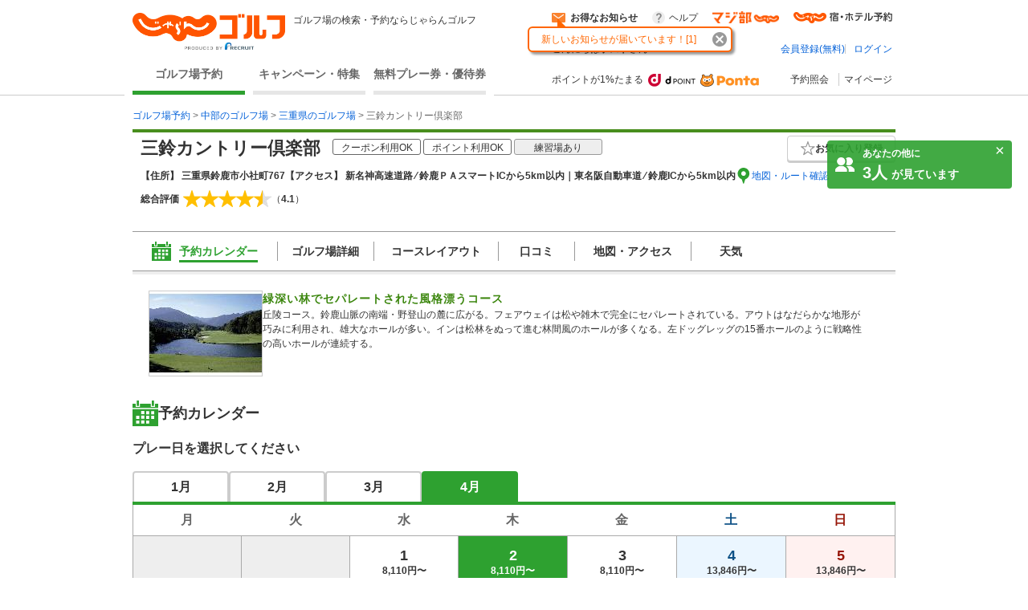

--- FILE ---
content_type: text/html;charset=UTF-8
request_url: https://golf-jalan.net/gc01676/?playMonth=3&playDate=2
body_size: 90060
content:
<!DOCTYPE html>
<html lang="ja">
<head>
<meta http-equiv="X-UA-Compatible" content="ie=edge">
<title>三鈴カントリー倶楽部（三重県）の予約・料金［じゃらんゴルフ公式ページ］</title>
				<meta name="description" content="三鈴カントリー倶楽部‐三重県のゴルフ場予約、料金情報なら［じゃらんゴルフ］コース情報はもちろん、口コミ、フォトギャラリーなど情報充実、予約する度にポイントが貯まるのでお得にゴルフをお楽しみ頂けます。">
			<meta name="keywords" content="三鈴カントリー倶楽部,三鈴カントリー倶楽部 予約,三鈴カントリー倶楽部 三重県,三鈴カントリー倶楽部 情報,三鈴カントリー倶楽部 料金,じゃらんゴルフ 三鈴カントリー倶楽部,じゃらんゴルフ">
			<link rel="canonical" href="https://golf-jalan.net/gc01676/">
		<meta charset="UTF-8">
<script>
	var contextPath = ""; </script>
<script src="/common/js/jquery-1.7.2.min.js?_=1.156.1"></script>
		<script src="/common/js/common.js?_=1.156.1"></script>
	<link rel="stylesheet" href="/site/css/common.css?_=1.156.1">
<link rel="stylesheet" href="/site/css/system.css?_=1.156.1">
<link rel="stylesheet" href="/site/css/page/header_new.css?_=1.156.1">
<link rel="stylesheet" href="/site/css/common_pc.css?_=1.156.1">

<script src="/site/js/module/headerMenu.js?_=1.156.1"></script>
<script src="/site/js/common.js?_=1.156.1"></script>
<script src="/site/js/sc_common.js?_=1.156.1"></script>
<script src="/site/js/changeViewMode.js?_=1.156.1"></script>
<script src="/site/js/doubleclick.js?_=1.156.1"></script>
<script src="/site/js/module/deviceDecisionModule.js?_=1.156.1"></script>
<script src="/common/js/jquery-cookie-1.4.0.js?_=1.156.1"></script>
<link rel="stylesheet" href="/site/css/calendar.css?_=1.156.1">
		<link rel="stylesheet" href="/site/css/module.calendar.popup.css?_=1.156.1">
		<link rel="stylesheet" href="/site/css/module.cansel.wait.css?_=1.156.1">
		<link rel="stylesheet" href="/site/css/module.reception.css?_=1.156.1">
		<link rel="stylesheet" href="/site/css/module.wether.css?_=1.156.1">
		<link rel="stylesheet" href="/site/css/module/overseas.css?_=1.156.1">
		<link rel="stylesheet" href="/site/css/enh_common.css?_=1.156.1">
		<link rel="stylesheet" href="/site/css/reviewPlanList.css?_=1.156.1"/>
		<link rel="stylesheet" href="/site/css/page/calendar.css?_=1.156.1">
		<link rel="stylesheet" href="/site/css/module/popup-module.css?_=1.156.1">
		<link rel="stylesheet" href="/site/css/page/club/index_oneday.css?_=1.156.1">
			<link rel="stylesheet" href="/site/css/page/club/index.css?_=1.156.1">
		<link rel="stylesheet" href="/site/css/page/club/index_search-panel.css?_=1.156.1">
		<link rel="stylesheet" href="/site/css/module/favorite_modal.css?_=1.156.1">
		<link rel="stylesheet" href="/site/css/page/club/index_kuchikomi.css?_=1.156.1">

		<script src="/site/js/planList.js?_=1.156.1"></script>
		<script src="/site/js/search.js?_=1.156.1"></script>

		<script src="/site/js/planDetailResearchArea.js?_=1.156.1"></script>
		<script src="/site/js/module.disabled.checkboxes.js?_=1.156.1"></script>
		<script src="/site/js/module.calendar.popup.js?_=1.156.1"></script>
		<script src="/site/js/module.search.urlCreator.js?_=1.156.1"></script>
		<script src="/site/js/module.hide.list.js?_=1.156.1"></script>
		<script src="/site/js/module/golfTop_anchorLinkModule.js?_=1.156.1"></script>
		<script type='text/javascript' src='/site/js/page/club/reviews.js?_=1.156.1'></script>

		<!-- [JSON-LD] -->
				<script type="application/ld+json">[{"@context":"http://schema.org","@type":"LocalBusiness","name":"三鈴カントリー倶楽部","image":"https://img.golf-jalan.net/imageResize/G31172/e4c6d75756430e398de78c28ed3458315819f2baa055a0f1b72e9362779d8f7c.jpg?w=140&h=105","description":"緑深い林でセパレートされた風格漂うコース","telephone":"059-371-1551","url":"https://golf-jalan.net/gc01676/","address":{"@type":"PostalAddress","postalCode":"519-0324","streetAddress":"鈴鹿市小社町767","addressRegion":"三重県","addressCountry":"JP"},"aggregateRating":{"@type":"AggregateRating","ratingValue":"4.1","ratingCount":"22"}}]</script>
			</head>

<body id="pagetop" class="" data-page-type="三重県" data-page-pn="" data-feauture-url=""  >

		<script>
	var sc_prop60;
	
			sc_prop60 = sc_prop60 == null ? "" : sc_prop60 + ",";
			sc_prop60+="18069-A";
		</script>

<div class="header-wrap">
<header id="header-new">
	<div class="wrapper">
		<div class="header-new_left">
			<div class="header-new_logo">
				<a href="https://golf-jalan.net/"><img class="logo-img" src="/site/img/jalan_golf_logo2.png" alt="じゃらんゴルフ"></a>
					<h1>ゴルフ場の検索・予約ならじゃらんゴルフ</h1>
			</div>
			<nav>
				<ul class="header-new_navi">
					<li class="navi-links selected" onclick="sc_customLink_re('top_select_frame',false,{eVar31: 'tab_home'})"><a href="https://golf-jalan.net/">ゴルフ場予約</a></li>
						<li class="navi-links"><a class="navi-block" href="https://golf-jalan.net/special/" onclick="sc_customLink_re('top_select_frame',false,{eVar31: 'tab_special'})">キャンペーン・特集</a></li>
						<li class="navi-links"><a class="navi-block" href="https://golf-jalan.net/freeticket/" onclick="sc_customLink_re('top_select_frame',false,{eVar31: 'tab_muryoken'})">無料プレー券・優待券</a></li>
								</ul>
			</nav>
		</div>
		<div class="header-new_right">
			<div class="header-new_login">
				<!-- お知らせStart -->
 <div class="header-new_info">
	<p class="info-special info-label" style="display:none;"><span>お得なお知らせ</span><span class="badge info-box-num" style="display: none"></span></p>
	<p class="info-special no-info-label" style="display:none;"><span>お得なお知らせ</span></p>
	<!-- お知らせballoon展開前 -->
	<div class=" balloon-wrap  new-info-box" style="display:none;">
		<span class="balloon-orange" id="balloon">
			<p class="balloon-body new-info-box-text"></p>
			<span class="balloon-close new-info-box-close"><img src="/site/img/balloon_close.png">
			</span>
		</span>
	</div>
	<!-- お知らせbaloon展開後 -->
	<div class="balloon-wrap02 main-info-box" style="display:none;">
			<div class="balloon-head">
				<p class="ta_l">お得なお知らせ！</p>
				<span class="balloon-close02 main-info-box-close"><img src="/site/img/balloon_close.png"></span>
			</div>
		<div class="balloon-info-area">
			<div class="default-info">
			</div>
			<div class="more-info"  style="display:none;">
			</div>
			<div class="more-btn more-open" style="display:none;">
				<p class="btn-balloon-more">▼&nbsp;もっと見る</p>
			</div>
			<div class="more-btn more-close" style="display:none;">
				<p class="btn-balloon-more">▲&nbsp;閉じる</p>
			</div>
		</div>
	</div>
</div>
<!-- お知らせBox -->
<div class="header-new_help">
					<a href="https://help.golf-jalan.net/" target="_blank" onclick="sc_customLink_re('top_select_frame',false,{eVar31: 'help'});">ヘルプ</a>
				</div>
				<div class="header-new_golmaji">
					<a href="https://www.jalan.net/majibu/" onclick="sc_customLink_re('top_select_frame',false,{eVar31: 'golmaji'});"><img src="/site/img/icon/golmaji_icon.png" width="83"></a>
					</div>
				<div class="header-new_jalan">
					<a href="https://www.jalan.net" target="_blank" onclick="sc_customLink_re('top_select_frame',false,{eVar31:'jalan'});"><img src="/site/img/icon/jalan_icon.png" width="123"></a>
					</div>
			</div>
			<div class="header-new_user">
			<div class="header-new_user-guest">こんにちは<span class="fw_b">ゲスト</span>さん</div>
		<ul class="header-new_user-login lower_layer_page">
		<li><a href="/memRegist/">会員登録(無料)</a></li>
		<li><a href="/my/login/">ログイン</a></li>
		</ul>
	</div>
			<div class="header-new_links">
						<div class="point-info">
							<p class="point-info_txt">ポイントが1%たまる</p>
							<div class="point-info_logo">
								<a href="https://point.recruit.co.jp/member/relExpCont?siteCd=JGF" target="_blank"> <img class="point-info_logo_img" src="/site/img/logo/logo_dpoint2x.png" onclick="sc_customLink_re('top_select_frame',false,{eVar31:'point_logo'})" /> <img class="point-info_logo_img" src="/site/img/logo/logo_ponta2x.png"
									onclick="sc_customLink_re('top_select_frame',false,{eVar31:'point_logo'})" />
								</a>
							</div>
						</div>
						<nav>
							<div class="new_link reservation">
								<a href="/my/reservelist/" onclick="sc_customLink_re('top_select_frame',false,{eVar31: 'reservelist'});">予約照会</a>
							</div>
							<div class="new_link not_login">
								<a href="https://golf-jalan.net/my/" onclick="sc_customLink_re('top_select_frame',false,{eVar31: 'mypage'});">マイページ</a>
							</div>
						</nav>
					</div>
				</div>
	</div>
	<div class="sideBanner">
		</div>

	</div>
</header>
</div>
<!--header-->
<div class="symbol">
	<svg viewBox="0 0 14 14">
		<symbol viewBox="0 0 14 14" id="icon_pinCircle">
			<ellipse cx="7" cy="6.96477" rx="7" ry="6.96477"/>
			<path fill-rule="evenodd" clip-rule="evenodd" d="M7.04687 7.24621C6.28534 7.24621 5.66812 6.62879 5.66812 5.86746C5.66812 5.10592 6.28534 4.48851 7.04687 4.48851C7.80841 4.48851 8.42563 5.10592 8.42563 5.86746C8.42563 6.62879 7.80841 7.24621 7.04687 7.24621M7.04688 2.42847C5.11376 2.42847 3.54688 3.99555 3.54688 5.92847C3.54688 7.43107 4.49368 8.71258 5.8233 9.20881C6.20427 9.35088 6.61657 11.9741 7.04688 11.9741C7.44095 11.9741 7.81988 9.36337 8.17321 9.24341C9.5536 8.77441 10.5469 7.46751 10.5469 5.92847C10.5469 3.99555 8.97999 2.42847 7.04688 2.42847" fill="#ffff"/>
		</symbol>
	</svg>

	<svg viewBox="0 0 24 24">
		<symbol viewBox="0 0 24 24" id="icon_ranking">
			<path fill-rule="evenodd" clip-rule="evenodd" d="M13.0596 3.40531C13.0596 4.04967 12.5321 4.57064 11.8798 4.57064C11.2274 4.57064 10.7 4.04967 10.7 3.40531C10.7 2.76096 11.2274 2.23999 11.8798 2.23999C12.5321 2.23999 13.0596 2.76096 13.0596 3.40531ZM19.5633 18.8529H4.20076L2.81274 9.14092L8.05666 14.2491L11.9431 4.99512L15.9683 14.2491L20.9513 9.14092L19.5633 18.8529ZM19.5632 21.9265L4.20068 21.9951V20.1443H19.5632V21.9265ZM3.35962 7.40531C3.35962 8.04967 2.83218 8.57064 2.17981 8.57064C1.52744 8.57064 1 8.04967 1 7.40531C1 6.76096 1.52744 6.23999 2.17981 6.23999C2.83218 6.23999 3.35962 6.76096 3.35962 7.40531ZM23 7.40531C23 8.04967 22.4726 8.57064 21.8202 8.57064C21.1678 8.57064 20.6404 8.04967 20.6404 7.40531C20.6404 6.76096 21.1678 6.23999 21.8202 6.23999C22.4726 6.23999 23 6.76096 23 7.40531Z" />
		</symbol>
	</svg>

	<svg viewBox="0 0 24 24">
		<symbol viewBox="0 0 24 24" id="icon_1.5R">
			<rect width="24" height="24" rx="4" fill="white"/>
			<path fill-rule="evenodd" clip-rule="evenodd" d="M2 0C0.895431 0 0 0.89543 0 2V22C0 23.1046 0.89543 24 2 24H22C23.1046 24 24 23.1046 24 22V2C24 0.895431 23.1046 0 22 0H2ZM22 2H2V15H22V2Z"/>
			<path d="M16.5 14V5H18.619C20.101 5 20.738 5.68143 20.738 7.07V7.62286C20.738 8.54857 20.439 9.14 19.802 9.39714V9.42286C20.517 9.64143 20.751 10.31 20.751 11.3257V12.9071C20.751 13.3443 20.764 13.6657 20.907 14H19.451C19.373 13.7686 19.321 13.6271 19.321 12.8943V11.2486C19.321 10.4129 19.074 10.1429 18.424 10.1429H17.93V14H16.5ZM17.93 8.85714H18.45C18.983 8.85714 19.308 8.62571 19.308 7.90571V7.21143C19.308 6.56857 19.087 6.28571 18.58 6.28571H17.93V8.85714Z"/>
			<path d="M17.7 16.5H18.6475L20.3712 19.3836L22.0948 16.5H23.0464L20.7796 20.082V22.5H19.9668V20.082L17.7 16.5Z" fill="white"/>
			<path d="M16.2832 20.0412L15.3724 17.3904L14.4044 20.0412H16.2832ZM14.9476 16.5H15.8666L18.0436 22.5H17.1532L16.5446 20.7029H14.1716L13.5222 22.5H12.689L14.9476 16.5Z" fill="white"/>
			<path d="M7.50171 16.5H8.31451V21.7852H11.3533V22.5H7.50171V16.5Z" fill="white"/>
			<path d="M2 16.5H4.6998C5.23349 16.5 5.66372 16.6511 5.99047 16.9534C6.31722 17.2529 6.4806 17.6749 6.4806 18.2195C6.4806 18.6879 6.33492 19.0963 6.04357 19.4449C5.75221 19.7907 5.30429 19.9636 4.6998 19.9636H2.8128V22.5H2V16.5ZM5.65963 18.2236C5.65963 17.7825 5.49626 17.483 5.1695 17.3251C4.98979 17.2406 4.74336 17.1984 4.43022 17.1984H2.8128V19.2774H4.43022C4.7951 19.2774 5.09054 19.1998 5.31654 19.0446C5.54527 18.8894 5.65963 18.6157 5.65963 18.2236Z" fill="white"/>
			<path d="M6 3V14H4.44904V4.32564H3.5V3H6Z"/>
			<rect x="7" y="12.5" width="1.5" height="1.5"/>
			<path fill-rule="evenodd" clip-rule="evenodd" d="M10.5572 7.05053L10.5606 7.05013L10.5988 7.827C11.0886 7.31291 11.6195 7.08002 12.3076 7.08002C13.1275 7.08002 13.7854 7.38308 14.2813 8.0271C14.7773 8.63323 15 9.39089 15 10.4011C15 12.6236 13.836 14 11.9533 14C10.9513 14 10.2022 13.6464 9.64554 12.9014C9.37225 12.5352 9.00787 11.924 9.00787 11.405H10.5059C10.5059 11.405 10.5666 11.6891 10.7083 11.8912C10.9917 12.3205 11.4169 12.5352 11.9533 12.5352C12.9554 12.5352 13.6133 11.7018 13.6133 10.4516C13.6133 9.2141 12.9858 8.41855 12.0242 8.41855C11.5282 8.41855 11.0828 8.6206 10.7691 8.99943C10.6274 9.17622 10.5565 9.28987 10.4654 9.56768L9.00792 9.22798C9.0079 9.09995 9.00682 8.99063 9.00546 8.89398C9.00537 8.894 9.00529 8.89402 9.0052 8.89404L9.00521 8.87686C9.00453 8.83039 9.00379 8.78684 9.0031 8.74553C8.99979 8.54951 8.99732 8.4036 9.00558 8.23238L9.00857 3H14.3583V4.557H10.5572V7.05053Z"/>
		</symbol>
	</svg>
	
	<svg viewBox="0 0 24 24">
		<symbol viewBox="0 0 24 24" id="icon_Round2R">
			<rect width="24" height="24" rx="4" fill="white"/>
			<path fill-rule="evenodd" clip-rule="evenodd" d="M2 0C0.895431 0 0 0.89543 0 2V22C0 23.1046 0.89543 24 2 24H22C23.1046 24 24 23.1046 24 22V2C24 0.895431 23.1046 0 22 0H2ZM22 2H2V15H22V2Z"/>
			<path d="M17.7 16.5H18.6475L20.3712 19.3836L22.0948 16.5H23.0464L20.7796 20.082V22.5H19.9668V20.082L17.7 16.5Z" fill="white"/>
			<path d="M16.2832 20.0412L15.3724 17.3904L14.4044 20.0412H16.2832ZM14.9476 16.5H15.8666L18.0436 22.5H17.1532L16.5446 20.7029H14.1716L13.5222 22.5H12.689L14.9476 16.5Z" fill="white"/>
			<path d="M7.50171 16.5H8.31451V21.7852H11.3533V22.5H7.50171V16.5Z" fill="white"/>
			<path d="M2 16.5H4.6998C5.23349 16.5 5.66372 16.6511 5.99047 16.9534C6.31722 17.2529 6.4806 17.6749 6.4806 18.2195C6.4806 18.6879 6.33492 19.0963 6.04357 19.4449C5.75221 19.7907 5.30429 19.9636 4.6998 19.9636H2.8128V22.5H2V16.5ZM5.65963 18.2236C5.65963 17.7825 5.49626 17.483 5.1695 17.3251C4.98979 17.2406 4.74336 17.1984 4.43022 17.1984H2.8128V19.2774H4.43022C4.7951 19.2774 5.09054 19.1998 5.31654 19.0446C5.54527 18.8894 5.65963 18.6157 5.65963 18.2236Z" fill="white"/>
			<path d="M20.5091 13H18.5291C18.5051 12.712 18.272 11.688 17.876 10.668C17.228 9.012 16.808 8.568 15.884 8.568H14.009L14 11C14 11.72 13.985 12.5 14 13H12.509C12.509 12.5 12.5 11.76 12.5 11.028V4.56C12.5 3.924 12.509 3.5 12.509 3C13.009 3 13.349 3 14.009 3H16.8215C18.6455 3 19.688 3.948 19.688 5.532C19.688 6.3 19.484 6.9 19.076 7.32C18.74 7.668 18.428 7.824 17.744 8.016C18.5 8.256 18.728 8.592 19.916 11.4C20.012 11.616 20.3411 12.676 20.5091 13ZM14.009 7.2H16.508C16.952 7.2 17.372 7.044 17.648 6.768C17.9 6.516 18.032 6.168 18.032 5.712C18.032 4.848 17.54 4.404 16.556 4.404H14.009V7.2Z"/>
			<path d="M9.49988 13H5.49988C4.56388 13 4.49988 13 3.97925 13C4.05125 12.316 4.15598 11.7 4.31198 11.268C4.63598 10.392 5.17598 9.624 5.95598 8.916C6.37598 8.544 6.73598 8.268 7.93598 7.464C9.03998 6.708 9.49988 6.264 9.49988 5.652C9.49988 4.836 8.70398 4.068 7.68398 4.068C6.98798 4.068 6.29988 4.532 5.99988 5C5.79588 5.288 5.89988 6 5.89988 6L4.10798 5.988C4.27598 5.076 4.49198 4.584 4.93598 4.068C5.53598 3.372 6.48398 3 7.68398 3C9.78398 3 11.08 4.008 11.08 5.652C11.08 6.444 10.816 7.02 10.228 7.572C9.89198 7.884 9.77198 7.98 8.21198 9.048C7.68398 9.42 7.08398 9.924 6.78398 10.248C6.42398 10.632 5.82398 11.1719 5.82398 11.9062H9.49988C10.2559 11.9062 10.7952 11.8881 11.1912 11.8281V13.012C10.4999 13 10.2679 13 9.49988 13Z"/>
		</symbol>
	</svg>

	<svg viewBox="0 0 24 24">
		<symbol viewBox="0 0 24 24" id="icon_Round9">
			<g clip-path="url(#clip0_1907_464)">
				<rect width="24" height="24" rx="2"/>
				<path d="M4.59375 8.97266C4.625 9.55469 4.84961 9.95703 5.26758 10.1797C5.48242 10.2969 5.72461 10.3555 5.99414 10.3555C6.49805 10.3555 6.92773 10.1465 7.2832 9.72852C7.63867 9.30664 7.89062 8.45312 8.03906 7.16797C7.80469 7.53906 7.51367 7.80078 7.16602 7.95312C6.82227 8.10156 6.45117 8.17578 6.05273 8.17578C5.24414 8.17578 4.60352 7.92383 4.13086 7.41992C3.66211 6.91602 3.42773 6.26758 3.42773 5.47461C3.42773 4.71289 3.66016 4.04297 4.125 3.46484C4.58984 2.88672 5.27539 2.59766 6.18164 2.59766C7.4043 2.59766 8.24805 3.14844 8.71289 4.25C8.9707 4.85547 9.09961 5.61328 9.09961 6.52344C9.09961 7.55078 8.94531 8.46094 8.63672 9.25391C8.125 10.5742 7.25781 11.2344 6.03516 11.2344C5.21484 11.2344 4.5918 11.0195 4.16602 10.5898C3.74023 10.1602 3.52734 9.62109 3.52734 8.97266H4.59375ZM6.19336 7.25C6.61133 7.25 6.99219 7.11328 7.33594 6.83984C7.68359 6.5625 7.85742 6.08008 7.85742 5.39258C7.85742 4.77539 7.70117 4.31641 7.38867 4.01562C7.08008 3.71094 6.68555 3.55859 6.20508 3.55859C5.68945 3.55859 5.2793 3.73242 4.97461 4.08008C4.67383 4.42383 4.52344 4.88477 4.52344 5.46289C4.52344 6.00977 4.65625 6.44531 4.92188 6.76953C5.1875 7.08984 5.61133 7.25 6.19336 7.25ZM3.78613 13.8271H4.76758V16.791H8.49805V13.8271H9.47949V21H8.49805V17.6455H4.76758V21H3.78613V13.8271Z" fill="white"/>
				<rect x="15" y="8" width="1.5" height="12" fill="white"/>
				<path d="M15 10V2L22 6.23529L15 10Z" fill="white"/>
				<ellipse cx="16" cy="20" rx="5" ry="1" fill="white"/>
			</g>
			<defs>
				<clipPath id="clip0_1907_464">
					<rect width="24" height="24" fill="white"/>
				</clipPath>
			</defs>
		</symbol>
	</svg>

	<svg viewBox="0 0 24 24">
		<symbol viewBox="0 0 24 24" id="icon_RoundFree">
			<g clip-path="url(#clip0_1904_381)">
				<rect width="24" height="24" rx="2"/>
				<path fill-rule="evenodd" clip-rule="evenodd" d="M14.2801 2.76001L15.5501 2.83001C15.4301 3.17001 15.3801 3.43001 15.1901 4.76001C15.1201 5.18001 15.0801 5.52001 15.0601 5.76001H15.0901C15.1101 5.70001 15.1101 5.70001 15.1501 5.54001C15.2501 5.19001 15.5101 4.70001 15.7801 4.35001C16.3301 3.67001 16.9501 3.33001 17.6801 3.33001C18.3601 3.33001 18.9601 3.65001 19.3901 4.23001C19.8901 4.90001 20.1101 5.71001 20.1101 6.89001C20.1101 8.82001 19.2101 10.26 17.5301 11C17.0201 11.23 16.3201 11.43 15.5701 11.56C15.3701 10.99 15.2601 10.77 14.9801 10.38C15.9801 10.27 16.5601 10.12 17.1701 9.81001C18.3301 9.22001 18.8601 8.27001 18.8601 6.75001C18.8601 5.31001 18.3801 4.51001 17.5201 4.51001C17.1401 4.51001 16.7901 4.68001 16.4401 5.04001C15.6601 5.85001 15.1801 7.08001 15.1801 8.27001V8.48001L13.9801 8.50001C13.9901 8.44001 13.9901 8.39001 13.9901 8.37001V8.18001C13.9801 7.89001 13.9601 7.15001 13.9601 6.95001C13.9601 6.14001 14.0201 5.03001 14.1001 4.34001L14.2501 3.10001C14.2547 3.06072 14.2588 3.02837 14.2623 3.00025L14.2624 3.0002C14.2742 2.90669 14.2801 2.85995 14.2801 2.76001ZM11.5801 15.14V14.07C11.3001 14.1 10.9401 14.12 10.5001 14.12H8.55008C8.61519 13.9084 8.72004 13.5047 8.78377 13.2593L8.78379 13.2593L8.82008 13.12L8.82009 13.12C8.87032 12.9119 8.8845 12.8531 8.90329 12.7959C8.91068 12.7734 8.91878 12.7511 8.93008 12.72L8.93008 12.72L7.79008 12.53C7.78008 12.84 7.70008 13.27 7.56008 13.77C7.26008 14.82 6.95008 15.53 6.49008 16.16V16.09C6.28008 16.12 6.15008 16.12 5.68008 16.12H4.57008C4.57289 16.0611 4.57648 15.9911 4.58064 15.91C4.59131 15.7025 4.60569 15.4225 4.62008 15.07H5.86008C6.18008 15.07 6.47008 15.08 6.79008 15.1V14.05C6.50008 14.09 6.27008 14.1 5.84008 14.1H5.27008V13.48C5.27008 13.08 5.28008 12.88 5.33008 12.6H4.13008C4.18008 12.88 4.19008 13.1 4.19008 13.49V14.1H3.51008C3.04008 14.1 2.78008 14.08 2.48008 14.04V15.11C2.73008 15.08 2.95008 15.07 3.41008 15.07H3.57008C3.55008 16.43 3.51008 17.08 3.40008 17.91C3.21008 19.3 2.94008 20.04 2.33008 20.83C2.63008 21.07 2.87008 21.36 3.11008 21.8C3.96008 20.72 4.30008 19.55 4.50008 17.09H5.46008C5.46008 18.88 5.41008 19.74 5.27008 20.33C5.20008 20.59 5.12008 20.64 4.73008 20.64C4.54008 20.64 4.28008 20.61 4.05008 20.55C4.18008 20.97 4.22008 21.2 4.24008 21.61C4.54008 21.64 4.76008 21.65 4.91008 21.65C5.76008 21.65 6.01008 21.49 6.21008 20.81C6.45008 21.11 6.62008 21.39 6.78008 21.76C7.73008 21.24 8.43008 20.69 9.08008 19.95C9.72008 20.69 10.3401 21.21 11.2001 21.72C11.3701 21.26 11.5001 21.01 11.8101 20.58C10.9401 20.13 10.4201 19.72 9.77008 19.01C10.4401 17.89 10.7401 16.84 10.8701 15.09C11.2801 15.1 11.3701 15.11 11.5801 15.14ZM8.39008 19.02C7.72008 19.79 7.02008 20.33 6.24008 20.67C6.35008 20.2 6.41008 19.49 6.44008 18.48C6.45008 18.18 6.46008 17.55 6.47008 16.6C6.72008 16.87 6.86008 17.05 6.99008 17.29C7.15625 17.0764 7.2285 16.9692 7.31582 16.8396C7.33886 16.8054 7.36294 16.7697 7.39008 16.73C7.69008 17.7 7.97008 18.34 8.39008 19.02ZM8.22008 15.09H9.81008C9.72008 16.42 9.50008 17.27 9.06008 18.07C8.55008 17.26 8.22008 16.46 8.03008 15.55C8.05471 15.4902 8.07315 15.4477 8.09107 15.4065L8.09107 15.4064C8.12406 15.3304 8.15527 15.2585 8.22008 15.09ZM14.4801 17.57V19.82C14.2101 19.57 14.0601 19.41 13.9101 19.2C13.9601 18.83 13.9801 18.6 13.9901 18.4C13.9901 18.2582 13.9963 18.2157 14.0087 18.1307C14.0121 18.1078 14.0159 18.0818 14.0201 18.05L13.0101 17.88C13.0132 17.9208 13.0164 17.9557 13.0192 17.9872C13.0254 18.0559 13.0301 18.1083 13.0301 18.17C13.0301 18.57 12.9601 19.23 12.8801 19.57C12.7401 20.14 12.5201 20.64 12.2201 21.06C12.7101 21.36 12.7801 21.42 13.0701 21.75C13.3501 21.31 13.5401 20.86 13.7101 20.25C14.1101 20.76 14.6801 21.15 15.3301 21.35C15.9901 21.55 17.1101 21.65 18.8501 21.65C19.7201 21.65 20.8601 21.63 21.5401 21.6C21.6201 21.11 21.6901 20.84 21.8501 20.49C21.5901 20.52 21.4801 20.53 21.3001 20.54C21.4501 20.3 21.5601 20.16 21.7601 19.94C21.1601 19.71 20.7401 19.46 20.2301 19.02H20.4001C20.7701 19.02 20.9701 19.03 21.2201 19.05C21.1901 18.77 21.1801 18.48 21.1801 18.1V15.32C21.1801 14.93 21.1901 14.71 21.2201 14.47C20.9801 14.49 20.8001 14.5 20.3801 14.5H19.5201C19.6301 14.26 19.6801 14.13 19.7801 13.84H20.6501C20.9901 13.84 21.3701 13.86 21.6101 13.88V12.91C21.3701 12.95 21.0801 12.97 20.5601 12.97H18.0401C17.5801 12.97 17.2501 12.95 16.9601 12.92V13.89C17.2201 13.86 17.5601 13.84 17.9501 13.84H18.7701C18.7001 14.05 18.6201 14.27 18.5201 14.5H18.1201C17.6901 14.5 17.5201 14.49 17.2901 14.47C17.3101 14.74 17.3201 14.98 17.3201 15.31V18.23C17.3201 18.57 17.3101 18.83 17.2901 19.05C17.5101 19.03 17.6901 19.02 18.0701 19.02C17.6701 19.49 17.2201 19.77 16.5301 20.03C16.7501 20.21 16.9001 20.37 17.0801 20.6C16.2701 20.56 15.8901 20.5 15.4701 20.38V19.26H15.9801C16.3401 19.26 16.5601 19.27 16.7901 19.31V18.34C16.5501 18.37 16.3101 18.38 15.9901 18.38H15.4701V17.57H16.0901C16.5401 17.57 16.7101 17.58 17.0101 17.61V16.6C16.7501 16.64 16.5401 16.65 16.1801 16.65H13.4001C12.9101 16.65 12.7101 16.64 12.4401 16.6V17.62C12.7001 17.58 12.8801 17.57 13.4001 17.57H14.4801ZM18.9301 19.46L18.2501 19.02H20.0001L19.3901 19.47C19.9301 20 20.3301 20.3 20.8401 20.58C20.1901 20.61 19.2601 20.64 18.5601 20.64C18.2601 20.64 17.9101 20.63 17.5601 20.62C17.9901 20.38 18.5301 19.92 18.9301 19.46ZM18.2801 15.79V15.32H20.2201V15.79H18.2801ZM18.2801 16.99V16.53H20.2201V16.99H18.2801ZM18.2801 18.19V17.72H20.2201V18.19H18.2801ZM12.9601 13.76V15.46C12.9601 15.89 12.9501 16.07 12.9201 16.33C13.2001 16.3 13.4401 16.29 13.8001 16.29H15.7601C16.1101 16.29 16.3601 16.3 16.6401 16.33C16.6101 16.09 16.6001 15.92 16.6001 15.47V13.77C16.6001 13.32 16.6101 13.14 16.6401 12.89C16.4101 12.92 16.2401 12.93 15.7401 12.93H13.8001C13.3601 12.93 13.1201 12.92 12.9201 12.89C12.9501 13.14 12.9601 13.4 12.9601 13.76ZM13.9401 14.24V13.75H15.6201V14.24H13.9401ZM13.9401 15.5V14.98H15.6201V15.5H13.9401ZM8.07011 5.19H5.94011C5.50011 5.19 5.22011 5.18 4.97011 5.15C5.00011 5.41 5.01011 5.66 5.01011 5.95V8.34C5.01011 8.64 5.00011 8.87 4.97011 9.14C5.27011 9.11 5.44011 9.1 5.94011 9.1H8.07011C8.49011 9.1 8.75011 9.11 9.04011 9.14C9.01011 8.88 9.00011 8.66 9.00011 8.34V5.95C9.00011 5.64 9.01011 5.39 9.04011 5.15C8.78011 5.18 8.51011 5.19 8.07011 5.19ZM6.06011 8.16V6.13H7.94011V8.16H6.06011ZM10.1301 11.83H11.3001C11.2601 11.58 11.2401 11.08 11.2401 10.54V4.2C11.2401 3.7 11.2601 3.37 11.3001 3C10.9201 3.04 10.6101 3.05 10.1101 3.05H3.91011C3.42011 3.05 3.11011 3.04 2.74011 3C2.78011 3.37 2.80011 3.73 2.80011 4.2V10.53C2.80011 11.08 2.78011 11.51 2.74011 11.83H3.90011V11.28H10.1301V11.83ZM3.90011 10.29V4.05H10.1301V10.29H3.90011Z" fill="white"/>
			</g>
			<defs>
				<clipPath id="clip0_1904_381">
					<rect width="24" height="24" fill="white"/>
				</clipPath>
			</defs>
		</symbol>
	</svg>

	<svg viewBox="0 0 24 24">
		<symbol viewBox="0 0 24 24" id="icon_2sam">
			<rect width="24" height="24" rx="2"/>
			<mask id="mask0_784_1584" style="mask-type:luminance" maskUnits="userSpaceOnUse" x="2" y="3" width="21" height="18">
				<path fill-rule="evenodd" clip-rule="evenodd" d="M2 3.00012H22.2184V20.0653H2V3.00012Z" fill="white"/>
			</mask>
			<g mask="url(#mask0_784_1584)">
				<path fill-rule="evenodd" clip-rule="evenodd" d="M14.9271 14.5056C15.281 14.5056 15.3909 14.5139 15.5683 14.5394V13.6702C15.374 13.6957 15.239 13.7039 14.8933 13.7039H13.1298C12.8178 13.7039 12.6573 13.6957 12.4548 13.6619V14.5394C12.6573 14.5139 12.8347 14.5056 13.1298 14.5056H14.9271ZM13.5438 18.918H14.5052V18.0825H13.5438V18.918ZM15.3238 17.3318C15.1802 17.357 15.0875 17.357 14.7583 17.357H13.3495C13.1047 17.357 12.9108 17.3487 12.7001 17.3236C12.7334 17.5343 12.7421 17.7199 12.7421 17.9899V19.2386C12.7421 19.5337 12.7252 19.8119 12.6914 20.0654H13.5438V19.6604H14.5052V19.9473H15.3238C15.3065 19.7951 15.2983 19.6353 15.2983 19.2892V17.9393C15.2983 17.6356 15.3065 17.5006 15.3238 17.3318ZM13.3154 16.1424C13.0372 16.1424 12.9277 16.1338 12.7589 16.1169V16.9017C12.9194 16.8849 13.054 16.8762 13.3072 16.8762H14.7752C15.0534 16.8762 15.1378 16.8762 15.332 16.9017V16.1169C15.1802 16.1338 15.0707 16.1424 14.7921 16.1424H13.3154ZM13.3154 14.9695C13.0372 14.9695 12.9277 14.9612 12.7589 14.9444V15.7292C12.9277 15.7123 13.0454 15.7037 13.3154 15.7037H14.7921C15.0448 15.7037 15.1464 15.7123 15.332 15.7292V14.9444C15.1802 14.9612 15.0707 14.9695 14.7921 14.9695H13.3154ZM12.7252 12.4811V13.2907C12.9277 13.2652 13.1129 13.257 13.4253 13.257H14.6571C14.9777 13.257 15.1547 13.2652 15.3658 13.2907V12.4811C15.1464 12.5063 15.0028 12.5145 14.6571 12.5145H13.4253C13.0878 12.5145 12.9446 12.5063 12.7252 12.4811ZM18.5463 18.8674V16.3873H19.2382C19.6176 16.3873 19.8284 16.3955 20.0646 16.4375V15.4843C19.8201 15.5267 19.6345 15.535 19.2382 15.535H18.5463V13.4763H19.2299C19.6259 13.4763 19.93 13.4932 20.1913 13.5273V12.5738C19.93 12.6075 19.6345 12.624 19.2213 12.624H16.7157C16.3021 12.624 16.007 12.6075 15.7456 12.5738V13.5273C16.0152 13.4932 16.319 13.4763 16.7157 13.4763H17.6689V18.8674H16.9182V15.6276C16.9182 15.1806 16.9264 14.9526 16.9684 14.6999H16.007C16.049 14.9864 16.0576 15.2143 16.0576 15.6276V18.8674C15.8296 18.8674 15.6946 18.8587 15.5345 18.8336V19.7868C15.779 19.7531 16.049 19.7362 16.4795 19.7362H19.3394C19.7275 19.7362 20.014 19.7531 20.2926 19.7868V18.8167C20.014 18.8505 19.7106 18.8674 19.3563 18.8674H18.5463ZM4.40598 14.4381C4.71796 13.8224 4.87845 13.4426 5.05581 12.8692C5.13156 12.6075 5.13156 12.6075 5.18255 12.4894L4.23724 12.1857C4.19524 12.4811 4.07675 12.9112 3.91701 13.3331C3.57091 14.2443 3.11531 14.9526 2.49097 15.5687C2.69346 15.9568 2.73546 16.0749 2.89595 16.5898C3.20005 16.2688 3.33467 16.0832 3.54541 15.7374C3.52891 16.193 3.52891 16.3873 3.52891 16.6655V19.0612C3.52891 19.458 3.51203 19.7111 3.47829 20.0482H4.44835C4.4146 19.7111 4.40598 19.4328 4.40598 19.0699V14.4381ZM6.27936 14.539H8.97881V13.4508H6.27936V14.539ZM8.3796 16.9017H9.51053C9.77188 16.9017 10.0921 16.9186 10.4045 16.952V16.0074C10.1259 16.0412 9.79701 16.058 9.48465 16.058H8.00875V15.3662H9.07968C9.18955 15.3662 9.32491 15.3662 9.48465 15.3745C9.5694 15.3831 9.63689 15.3831 9.67027 15.3831C9.82251 15.3831 9.82251 15.3831 9.91512 15.3913C9.88963 15.1551 9.88138 14.9526 9.88138 14.5983V13.4006C9.88138 13.0125 9.88963 12.8434 9.91512 12.582C9.67027 12.6158 9.39203 12.624 8.98706 12.624H6.29586C5.84064 12.624 5.60403 12.6158 5.35917 12.582C5.38504 12.8265 5.39291 13.029 5.39291 13.35V14.5814C5.39291 14.9357 5.38504 15.1469 5.35917 15.4C5.58715 15.3745 5.84888 15.3662 6.21974 15.3662H7.11405V16.058H5.72214C5.34229 16.058 5.07268 16.0412 4.8027 16.0157V16.952C5.07268 16.9186 5.39291 16.9017 5.72214 16.9017H6.72633C6.3971 17.3318 6.24523 17.5006 5.91638 17.7957C5.45216 18.2175 5.01381 18.5213 4.46522 18.8085C4.77758 19.1538 4.82783 19.2303 5.03894 19.6436C5.41879 19.416 5.67152 19.2303 6.05137 18.8925C6.54896 18.4455 6.79382 18.1504 7.1313 17.5849C7.12305 18.108 7.11405 18.4118 7.11405 18.4793V19.2723C7.11405 19.5506 7.09718 19.7868 7.06343 20.0572H8.05937C8.02562 19.7951 8.00875 19.5506 8.00875 19.2806V18.4961C8.00875 18.2682 8.00012 17.8722 7.98325 17.5932C8.32898 18.1335 8.56521 18.4118 8.99568 18.7916C9.29079 19.053 9.46778 19.188 10.067 19.5926C10.2612 19.2048 10.388 19.011 10.6325 18.69C10.1007 18.4369 9.73814 18.2093 9.28217 17.8294C8.91956 17.5261 8.73395 17.3405 8.3796 16.9017ZM20.1771 5.74208L19.2235 6.11293C19.5021 6.50965 19.6536 6.75414 20.0252 7.45422C20.2277 7.83407 20.3286 8.01968 20.4216 8.22217C19.6964 8.37403 18.2366 8.5514 16.9122 8.65264C17.4518 7.35335 17.9415 5.95281 18.5823 3.84357C18.7004 3.4386 18.7091 3.42173 18.8017 3.23611L17.5785 2.99988C17.5196 3.49785 17.3591 4.09668 16.9628 5.3371C16.5241 6.72039 16.1862 7.67395 15.7393 8.73664C15.3853 8.75389 15.1828 8.76251 15.0137 8.76251H14.7943L14.9466 9.90131C15.1153 9.85894 15.2417 9.84169 15.7141 9.79969C18.2366 9.55521 19.6371 9.37785 20.4891 9.20123C20.6833 9.15848 20.6833 9.15848 20.7932 9.13336C21.0883 9.83344 21.0883 9.83344 21.1978 10.1795L22.2185 9.6482C21.704 8.30654 20.9615 6.88913 20.1771 5.74208ZM13.4444 6.96525C13.4864 6.64464 13.4864 6.58577 13.5033 5.57334H14.0687C14.6252 5.57334 14.8532 5.58159 15.1487 5.61534V4.58603C14.8194 4.63702 14.6507 4.64527 14.0519 4.64527H13.5119C13.5201 4.13906 13.5201 4.13906 13.5201 3.62421C13.5201 3.29536 13.5288 3.25299 13.5539 3.05912H12.4657C12.4991 3.25299 12.5081 3.4386 12.5081 3.99581V4.26542L12.4991 4.64527H10.3059V3.77645C10.3059 3.34598 10.3059 3.32911 10.3396 3.0505H9.23417C9.26829 3.26986 9.27692 3.44722 9.27692 3.80158V4.64527H8.77895C8.18011 4.64527 8.01137 4.63702 7.68214 4.58603V5.61534C7.97762 5.58159 8.20523 5.57334 8.76207 5.57334H9.27692V6.82201C9.27692 7.13399 9.26829 7.3616 9.24317 7.54721H10.3396C10.3141 7.32785 10.3059 7.19286 10.3059 6.83888V5.57334H12.4908C12.474 6.1553 12.474 6.35779 12.4571 6.55165C12.3813 7.52209 12.1369 8.07855 11.5628 8.57652C11.1578 8.93087 10.7532 9.13336 9.9515 9.37785C10.3141 9.74907 10.424 9.90956 10.5845 10.2722C11.3603 9.99393 11.7739 9.77457 12.2295 9.38647C12.9637 8.76251 13.3259 8.04518 13.4444 6.96525ZM4.7562 6.80626C3.91588 7.3691 3.6639 7.56221 3.36954 7.82282C2.82358 8.31854 2.4456 8.85625 2.21837 9.46934C2.10925 9.77194 2.05038 10.0659 1.99976 10.5448C2.29449 10.5118 2.42873 10.5031 3.08381 10.5031H5.78101C6.31873 10.5031 6.65471 10.52 7.04993 10.5534V9.44422C6.77245 9.48621 6.35248 9.51171 5.82339 9.51171H3.47041C3.5964 9.19223 3.69727 9.02424 3.94963 8.75538C4.15924 8.52852 4.57959 8.17567 4.94932 7.91506C6.04162 7.16736 6.12562 7.10024 6.36073 6.88163C6.77245 6.4954 6.95731 6.09193 6.95731 5.53734C6.95731 4.38616 6.04987 3.68046 4.57959 3.68046C3.73927 3.68046 3.07594 3.94069 2.65521 4.42816C2.34436 4.78964 2.19324 5.13424 2.07588 5.77245L3.2773 5.91532C3.33617 5.52909 3.39467 5.34385 3.53753 5.14212C3.74789 4.81476 4.11762 4.64677 4.60471 4.64677C5.31904 4.64677 5.76414 4.99925 5.76414 5.57109C5.76414 5.99931 5.52941 6.27679 4.7562 6.80626Z" fill="white"/>
			</g>
		</symbol>
	</svg>

	<svg viewBox="0 0 24 24">
		<symbol viewBox="0 0 24 24" id="icon_Caddy">
			<rect width="24" height="24" rx="2"/>
			<mask id="mask0_784_1576" style="mask-type:luminance" maskUnits="userSpaceOnUse" x="3" y="2" width="19" height="13">
				<path fill-rule="evenodd" clip-rule="evenodd" d="M3 2.34033H21.4298V14.4761H3V2.34033Z" fill="white"/>
			</mask>
			<g mask="url(#mask0_784_1576)">
				<path fill-rule="evenodd" clip-rule="evenodd" d="M18.9059 9.2109C18.7133 9.41671 18.3905 9.4276 18.1846 9.23573C15.4818 6.71286 12.1336 6.98808 12.1006 6.98944L12.053 6.99182C8.46466 6.99182 6.30988 9.50482 6.28845 9.53034C6.18741 9.65077 6.04249 9.71268 5.89689 9.71268C5.78156 9.71268 5.66521 9.67356 5.56996 9.59395C5.35428 9.41331 5.32502 9.09217 5.50498 8.87649C5.60364 8.75776 7.96458 5.98145 12.0309 5.97124C12.3986 5.94096 15.9319 5.73685 18.881 8.48969C19.0868 8.6819 19.0981 9.00508 18.9059 9.2109ZM19.7077 10.0536C19.7077 10.0536 20.0479 5.97124 17.3263 3.58989C17.3263 3.58989 11.2029 0.187965 6.09998 4.61047C6.09998 4.61047 4.39902 6.31143 4.73921 10.0536C4.73921 10.0536 2.69805 12.0947 3.03825 14.4761C3.03825 14.4761 11.3689 0.528157 21.4087 14.1359C21.4087 14.1359 21.7488 12.4349 19.7077 10.0536Z" fill="white"/>
			</g>
			<path fill-rule="evenodd" clip-rule="evenodd" d="M19.1931 12.7749C19.1985 12.877 19.1931 13.3516 19.1931 13.4553C19.1931 17.2131 16.147 20.2592 12.3892 20.2592C8.63144 20.2592 5.58535 17.2131 5.58535 13.4553C5.58535 13.1849 5.6061 12.9195 5.6374 12.6572C4.72194 13.5928 3.94052 14.6188 3.44214 15.3216C5.89153 20.3027 9.45538 20.9137 10.8134 20.9552C8.46304 21.0801 7.28632 21.9601 7.28632 21.9601C9.66767 23.6611 12.3892 21.2798 12.3892 21.2798C14.7706 23.3209 17.4921 21.9601 17.4921 21.9601C16.1313 20.5994 13.0696 20.9396 13.0696 20.9396C19.0304 20.4214 20.843 16.9447 21.3689 15.3169C20.7627 14.5739 20.0248 13.4039 19.1931 12.7749Z" fill="white"/>
			<path fill-rule="evenodd" clip-rule="evenodd" d="M15.7156 12.1231C15.7935 12.1752 15.8149 12.281 15.7629 12.3589C15.7299 12.4082 15.6761 12.4347 15.6214 12.4347C15.5887 12.4347 15.5557 12.4255 15.5268 12.4061C14.6334 11.8101 14.047 12.3796 14.0405 12.385C13.9742 12.4514 13.8663 12.4514 13.8 12.385C13.7336 12.3184 13.7336 12.2109 13.8 12.1442C13.8078 12.1364 14.5913 11.373 15.7156 12.1231ZM14.941 14.8161C14.4712 14.8161 14.0905 14.4354 14.0905 13.9656C14.0905 13.4958 14.4712 13.1151 14.941 13.1151C15.4108 13.1151 15.7915 13.4958 15.7915 13.9656C15.7915 14.4354 15.4108 14.8161 14.941 14.8161ZM12.4634 17.5965C11.4479 17.5965 11.1795 16.9549 11.1795 16.6153C11.1795 16.4534 11.3104 16.3224 11.4724 16.3224C11.6323 16.3224 11.7622 16.4507 11.7653 16.6096C11.7687 16.6793 11.8197 17.0107 12.4634 17.0107C13.1536 17.0107 13.1614 16.6313 13.1614 16.6153C13.1614 16.4534 13.2924 16.3224 13.4543 16.3224C13.6163 16.3224 13.7472 16.4534 13.7472 16.6153C13.7472 16.9549 13.4788 17.5965 12.4634 17.5965ZM11.0002 12.3589C10.9672 12.4082 10.9134 12.4347 10.8587 12.4347C10.826 12.4347 10.793 12.4255 10.7641 12.4061C9.87041 11.8101 9.28425 12.3796 9.27779 12.385C9.21145 12.4514 9.10361 12.4514 9.03727 12.385C8.97094 12.3184 8.97094 12.2109 9.03727 12.1442C9.0451 12.1364 9.82856 11.373 10.9529 12.1231C11.0308 12.1752 11.0522 12.281 11.0002 12.3589ZM9.83809 14.8161C9.36828 14.8161 8.98761 14.4354 8.98761 13.9656C8.98761 13.4958 9.36828 13.1151 9.83809 13.1151C10.3079 13.1151 10.6886 13.4958 10.6886 13.9656C10.6886 14.4354 10.3079 14.8161 9.83809 14.8161ZM12.8311 9.5737V10.4521C12.0487 10.3218 11.3853 9.7853 10.8872 9.2301C9.3676 9.62813 8.05922 10.5708 7.02844 11.573C6.80425 12.1826 6.68042 12.8399 6.68042 13.5274C6.68042 16.6813 9.23731 19.2386 12.3916 19.2386C15.5458 19.2386 18.1027 16.6813 18.1027 13.5274C18.1027 12.8171 17.9714 12.1381 17.7336 11.5114C16.7256 10.5623 15.7503 9.92308 14.8175 9.53355C14.9461 9.8894 14.8811 10.1595 14.8811 10.1595C14.0024 10.1595 12.8311 9.5737 12.8311 9.5737Z" fill="white"/>
		</symbol>
	</svg>

	<svg viewBox="0 0 24 24">
		<symbol viewBox="0 0 24 24" id="icon_carElectrically">
			<rect width="24" height="24" rx="2"/>
			<path fill-rule="evenodd" clip-rule="evenodd" d="M11.7361 18.612L7.56883 16.2062C7.30292 16.0528 7.21106 15.7098 7.36487 15.4439L11.5051 8.27251C11.6585 8.00702 12.0015 7.91474 12.267 8.06813L12.9404 8.45666L15.0824 4.74665L14.0327 4.14026C13.7318 3.96664 13.6277 3.57811 13.8013 3.27681L14.0289 2.88322C14.2025 2.58192 14.591 2.47784 14.8923 2.65187L16.2783 3.45211C16.5796 3.62573 16.6837 4.01426 16.5101 4.31556L16.2825 4.70957C16.1409 4.95482 15.8573 5.06607 15.5944 5.00624L13.4368 8.74363L14.1629 9.16292L17.3748 3.60044L16.3247 2.99405C16.0234 2.82043 15.9193 2.4319 16.0933 2.13102L16.3209 1.73701C16.4945 1.43571 16.8835 1.33205 17.1839 1.50567L18.5703 2.30633C18.8716 2.47994 18.9757 2.86847 18.8017 3.16935L18.5745 3.56336C18.4329 3.80862 18.1493 3.92029 17.886 3.86045L14.6593 9.44948L15.3373 9.84096L17.7924 5.58903C17.7039 5.40614 17.7039 5.18407 17.8126 4.9957L18.0398 4.60211C18.2138 4.30081 18.6023 4.19673 18.9028 4.37076L20.2896 5.171C20.5905 5.34504 20.6946 5.73315 20.5206 6.03445L20.2934 6.42846C20.1194 6.72976 19.7309 6.83385 19.43 6.65981L18.234 5.96913L15.8333 10.1271L16.4342 10.4743C16.7001 10.6277 16.792 10.9707 16.6386 11.2362L12.4979 18.408C12.3446 18.6735 12.002 18.7654 11.7361 18.612ZM5.03875 20.9325C5.03875 21.5056 5.50398 21.9708 6.07708 21.9708C6.65061 21.9708 7.11583 21.5056 7.11583 20.9325C7.11583 20.359 6.65061 19.8937 6.07708 19.8937C5.50398 19.8937 5.03875 20.359 5.03875 20.9325ZM4 20.9325C4 19.785 4.93003 18.855 6.07708 18.855C7.22455 18.855 8.15458 19.785 8.15458 20.9325C8.15458 22.0795 7.22455 23.0096 6.07708 23.0096C4.93003 23.0096 4 22.0795 4 20.9325ZM18.88 21.8457C17.9306 21.8457 17.1611 21.0762 17.1611 20.1268C17.1611 19.1774 17.9306 18.4075 18.88 18.4075C19.8294 18.4075 20.5989 19.1774 20.5989 20.1268C20.5989 21.0762 19.8294 21.8457 18.88 21.8457ZM18.88 17.2617C17.2976 17.2617 16.0149 18.5445 16.0149 20.1268C16.0149 21.7092 17.2976 22.9915 18.88 22.9915C20.4623 22.9915 21.7451 21.7092 21.7451 20.1268C21.7451 18.5445 20.4623 17.2617 18.88 17.2617ZM21.1719 16.8375C20.5217 16.384 19.7328 16.1156 18.8799 16.1156C16.6646 16.1156 14.869 17.9116 14.869 20.1269C14.869 20.5251 14.9293 20.909 15.0376 21.2723H9.12494C9.13337 21.1783 9.13927 21.0826 9.13927 20.9861C9.13927 19.4371 8.02046 18.1518 6.54724 17.8872L6.84686 16.6883L12.5771 20.1269L18.8799 9.23962H21.1719V16.8375Z" fill="white"/>
			<path d="M4.93297 3.41201H3.03397C2.63797 3.41201 2.38597 3.42101 2.08897 3.44801V2.57501C2.41297 2.61101 2.72797 2.62901 3.10597 2.62901H7.85797C8.26297 2.62901 8.56897 2.61101 8.87497 2.57501V3.44801C8.57797 3.42101 8.35297 3.41201 7.94797 3.41201H5.88697V3.75401H8.29897C8.90197 3.75401 9.15397 3.74501 9.41497 3.71801C9.37897 3.94301 9.37897 4.11401 9.37897 4.45601V5.02301C9.37897 5.33801 9.38797 5.49101 9.42397 5.73401H8.49697V4.46501H5.88697V5.35601C5.88697 5.78801 5.88697 5.95901 5.92297 6.20201H4.88797C4.91497 5.94101 4.93297 5.72501 4.93297 5.35601V4.46501H2.45797V5.73401H1.52197C1.55797 5.49101 1.57597 5.32901 1.57597 5.02301V4.45601C1.57597 4.13201 1.56697 3.95201 1.53997 3.71801C1.79197 3.74501 2.04397 3.75401 2.64697 3.75401H4.93297V3.41201ZM8.68597 7.26401V8.64101C9.00097 8.82101 9.27097 8.92001 9.63097 9.00101C9.60397 9.78401 9.50497 10.162 9.27097 10.36C9.00997 10.585 8.49697 10.648 6.95797 10.648C5.19397 10.648 4.93297 10.558 4.93297 9.95501V9.34301H3.21397V9.80201H2.21497C2.25097 9.52301 2.26897 9.23501 2.26897 8.91101V7.25501C2.26897 6.91301 2.25097 6.66101 2.22397 6.39101C2.46697 6.41801 2.69197 6.42701 3.07897 6.42701H7.83097C8.23597 6.42701 8.47897 6.41801 8.72197 6.39101C8.69497 6.63401 8.68597 6.85901 8.68597 7.26401ZM5.86897 9.34301V9.66701C5.86897 9.73901 5.88697 9.78401 5.93197 9.80201C6.04897 9.86501 6.47197 9.90101 7.20097 9.90101C7.85797 9.90101 8.33497 9.85601 8.47897 9.78401C8.58697 9.73001 8.62297 9.64901 8.64997 9.34301H5.86897ZM4.93297 7.12001H3.21397V7.53401H4.93297V7.12001ZM5.86897 7.12001V7.53401H7.74097V7.12001H5.86897ZM4.93297 8.17301H3.21397V8.62301H4.93297V8.17301ZM5.86897 8.17301V8.62301H7.74097V8.17301H5.86897ZM2.83597 5.30201V4.69901C2.97997 4.72601 3.05197 4.72601 3.30397 4.72601H4.09597C4.29397 4.72601 4.43797 4.71701 4.55497 4.69901V5.30201C4.41097 5.28401 4.31197 5.27501 4.09597 5.27501H3.30397C3.08797 5.27501 2.97997 5.28401 2.83597 5.30201ZM2.83597 6.14801V5.54501C2.97997 5.57201 3.05197 5.57201 3.30397 5.57201H4.09597C4.30297 5.57201 4.43797 5.56301 4.55497 5.54501V6.14801C4.42897 6.13001 4.32097 6.12101 4.09597 6.12101H3.30397C3.07897 6.12101 2.98897 6.13001 2.83597 6.14801ZM6.29197 5.30201V4.69901C6.42697 4.72601 6.50797 4.72601 6.75997 4.72601H7.67797C7.88497 4.72601 8.01097 4.71701 8.13697 4.69901V5.30201C7.98397 5.28401 7.89397 5.27501 7.67797 5.27501H6.75997C6.54397 5.27501 6.42697 5.28401 6.29197 5.30201ZM6.29197 6.14801V5.54501C6.42697 5.57201 6.50797 5.57201 6.75997 5.57201H7.67797C7.88497 5.57201 8.01997 5.56301 8.13697 5.54501V6.14801C8.00197 6.13001 7.90297 6.12101 7.67797 6.12101H6.75997C6.53497 6.12101 6.44497 6.13001 6.29197 6.14801Z" fill="white"/>
		</symbol>
	</svg>

	<svg viewBox="0 0 24 24">
		<symbol viewBox="0 0 24 24" id="icon_carManual">
			<rect width="24" height="24" rx="2"/>
			<path fill-rule="evenodd" clip-rule="evenodd" d="M18.1825 17.5334C19.252 17.5343 20.1185 18.4022 20.1176 19.4722C20.1166 20.5416 19.2488 21.4081 18.1793 21.4072C17.1093 21.4063 16.2433 20.5384 16.2442 19.4689C16.2452 18.399 17.1126 17.5329 18.1825 17.5334ZM5.15923 21.2861C4.56326 21.2861 4.0795 20.8024 4.0795 20.2064C4.0795 19.61 4.56326 19.1267 5.15923 19.1267C5.48934 19.1267 5.78174 19.2785 5.97962 19.5122C5.98334 19.7515 6.07879 19.968 6.23151 20.1315C6.23291 20.1566 6.23896 20.1808 6.23896 20.2064C6.23896 20.8024 5.75567 21.2861 5.15923 21.2861ZM22.7868 7.32512H18.9526C18.6966 7.32512 18.487 7.53464 18.487 7.79072V8.05099C18.487 8.30708 18.6966 8.51659 18.9526 8.51659H18.9987L13.4963 18.0474H11.6013L15.543 11.2194C15.7125 10.9261 15.6115 10.5471 15.3177 10.3776L14.7241 10.0349L17.2201 5.71229L18.427 6.40929C18.7599 6.60158 19.1892 6.48658 19.3814 6.15414L19.5765 5.81611C19.7684 5.48321 19.6534 5.05393 19.3205 4.8621L17.9511 4.07151C17.6187 3.87922 17.1889 3.99422 16.9971 4.32713L16.802 4.66469C16.6861 4.86536 16.6838 5.10002 16.7718 5.2979L14.2086 9.7374L13.5037 9.33046L16.8639 3.51046C17.1456 3.56121 17.4432 3.43736 17.5945 3.1757L17.7896 2.83814C17.9814 2.50523 17.8664 2.07595 17.5335 1.88412L16.1642 1.09307C15.8317 0.900776 15.402 1.01578 15.2101 1.34868L15.0151 1.68671C14.8228 2.01961 14.9382 2.4489 15.2707 2.64072L16.3266 3.25019L12.9883 9.03248L12.2331 8.59668L14.4815 4.70147C14.7632 4.75315 15.0607 4.62837 15.2115 4.36717L15.4066 4.02914C15.5989 3.69624 15.4839 3.26695 15.151 3.07513L13.7817 2.28454C13.4488 2.09225 13.0195 2.20725 12.8277 2.54015L12.6326 2.87771C12.4403 3.21062 12.5553 3.6399 12.8882 3.83173L13.9437 4.44166L11.7167 8.29869L11.0486 7.91271C10.7553 7.74323 10.3758 7.84473 10.2068 8.13806L5.93865 15.5304C5.76963 15.8242 5.87113 16.2032 6.16446 16.3727L9.06515 18.0474H6.90942C6.6431 18.0474 6.40331 18.1624 6.2329 18.3431C5.91537 18.1601 5.5522 18.0474 5.15923 18.0474C3.96683 18.0474 3.00024 19.014 3.00024 20.2064C3.00024 21.3988 3.96683 22.3654 5.15923 22.3654C6.27527 22.3654 7.18273 21.5157 7.29587 20.4299H15.1734C15.1766 20.4299 15.1799 20.429 15.1836 20.429C15.5887 21.6968 16.7755 22.6164 18.1779 22.6178C19.9164 22.6192 21.3267 21.2112 21.3281 19.4731C21.3295 17.735 19.9215 16.3242 18.1835 16.3228C16.9492 16.3219 15.8829 17.0338 15.3661 18.0679C15.3633 18.067 15.3601 18.0674 15.3568 18.067L20.8704 8.51659H22.7868C23.0425 8.51659 23.2524 8.30708 23.2524 8.05099V7.79072C23.2524 7.53464 23.0425 7.32512 22.7868 7.32512Z" fill="white"/>
			<path d="M5.08602 4.97799V3.90699C3.90702 4.01499 3.45702 4.04199 2.27802 4.06899C2.17902 3.69999 2.17902 3.69999 1.94502 3.14199C2.14302 3.14199 2.25102 3.14199 2.38602 3.14199C3.67302 3.14199 5.33802 3.01599 6.41802 2.83599C7.27302 2.69199 7.59702 2.61099 8.08302 2.40399L8.82102 3.30399C8.04702 3.50199 6.82302 3.72699 6.09402 3.80799V4.97799H7.95702C8.47002 4.97799 8.78502 4.95999 9.08202 4.92399V5.93199C8.77602 5.89599 8.43402 5.87799 7.97502 5.87799H6.09402V6.96699H8.39802C8.90202 6.96699 9.19902 6.94899 9.49602 6.91299V7.92999C9.18102 7.89399 8.88402 7.87599 8.39802 7.87599H6.09402V9.63999C6.09402 10.036 5.96802 10.315 5.74302 10.414C5.53602 10.504 5.14902 10.558 4.73502 10.558C4.46502 10.558 4.02402 10.54 3.51102 10.495C3.46602 10.099 3.41202 9.89199 3.24102 9.51399C3.88902 9.60399 4.37502 9.63999 4.74402 9.63999C5.00502 9.63999 5.08602 9.57699 5.08602 9.36099V7.87599H2.57502C2.08002 7.87599 1.78302 7.89399 1.46802 7.92999V6.91299C1.76502 6.94899 2.06202 6.96699 2.57502 6.96699H5.08602V5.87799H3.07902C2.68302 5.87799 2.26002 5.89599 1.95402 5.93199V4.92399C2.25102 4.95999 2.55702 4.97799 3.07002 4.97799H5.08602Z" fill="white"/>
		</symbol>
	</svg>

	<svg viewBox="0 0 24 24">
		<symbol viewBox="0 0 24 24" id="icon_Cart2">
			<rect width="24" height="24" rx="2"/>
			<path fill-rule="evenodd" clip-rule="evenodd" d="M18.9829 21.6574C18.2362 21.6574 17.6305 21.0517 17.6305 20.305C17.6305 19.5583 18.2362 18.9525 18.9829 18.9525C19.7296 18.9525 20.3354 19.5583 20.3354 20.305C20.3354 21.0517 19.7296 21.6574 18.9829 21.6574ZM18.9829 17.7508C17.5726 17.7508 16.4287 18.8946 16.4287 20.305C16.4287 21.7158 17.5726 22.8592 18.9829 22.8592C20.3933 22.8592 21.5371 21.7158 21.5371 20.305C21.5371 18.8946 20.3933 17.7508 18.9829 17.7508Z" fill="white"/>
			<mask id="mask0_990_1806" style="mask-type:luminance" maskUnits="userSpaceOnUse" x="1" y="2" width="22" height="19">
				<path fill-rule="evenodd" clip-rule="evenodd" d="M1 2H22.9259V20.7306H1V2Z" fill="white"/>
			</mask>
			<g mask="url(#mask0_990_1806)">
				<path fill-rule="evenodd" clip-rule="evenodd" d="M21.1114 15.6644C20.9786 15.6388 20.8381 15.6222 20.6857 15.6222H17.7058C17.7058 15.6222 15.6164 16.2263 14.9396 18.1764H9.24924C8.89293 17.3667 8.20032 16.3412 6.84872 15.6222H5.74956L7.01942 14.3524L7.86699 15.1995C8.03259 15.3651 8.30334 15.3651 8.46936 15.1995L8.53023 15.1382C8.69583 14.9726 8.69583 14.7014 8.53023 14.5363L6.42302 12.429C6.25742 12.2634 5.9871 12.2634 5.82108 12.429L5.75978 12.4903C5.59461 12.6559 5.59461 12.9267 5.75978 13.0923L6.41748 13.7504L4.54994 15.6184C4.47885 15.6205 4.40009 15.6256 4.31453 15.6333L7.46769 3.27692H21.1114V15.6644ZM21.9321 16.0479H21.9628V3.23775C22.2097 3.14921 22.3885 2.91507 22.3885 2.63837C22.3885 2.28716 22.1011 1.99982 21.7499 1.99982H5.14762C4.79642 1.99982 4.50907 2.28716 4.50907 2.63837C4.50907 2.99 4.79642 3.27692 5.14762 3.27692H6.52902L3.32477 15.8329C2.06172 16.2459 0.59476 17.4242 1.10347 20.7306H1.98424C1.96679 20.591 1.95487 20.4497 1.95487 20.3049C1.95487 18.4242 3.47973 16.8993 5.36047 16.8993C7.24121 16.8993 8.76607 18.4242 8.76607 20.3049C8.76607 20.4497 8.75415 20.591 8.7367 20.7306H15.6066C15.5892 20.591 15.5773 20.4497 15.5773 20.3049C15.5773 18.4242 17.1021 16.8993 18.9829 16.8993C20.8636 16.8993 22.3885 18.4242 22.3885 20.3049C22.3885 20.4497 22.3766 20.591 22.3591 20.7306H22.8142C22.8142 20.7306 23.3889 17.2727 21.9321 16.0479Z" fill="white"/>
			</g>
			<path fill-rule="evenodd" clip-rule="evenodd" d="M5.36035 21.6574C4.61367 21.6574 4.0079 21.0517 4.0079 20.305C4.0079 19.5583 4.61367 18.9525 5.36035 18.9525C6.10703 18.9525 6.7128 19.5583 6.7128 20.305C6.7128 21.0517 6.10703 21.6574 5.36035 21.6574ZM5.36035 17.7508C3.95001 17.7508 2.80615 18.8946 2.80615 20.305C2.80615 21.7158 3.95001 22.8592 5.36035 22.8592C6.7707 22.8592 7.91455 21.7158 7.91455 20.305C7.91455 18.8946 6.7707 17.7508 5.36035 17.7508Z" fill="white"/>
			<path fill-rule="evenodd" clip-rule="evenodd" d="M13.9695 9.54798C12.7594 10.3669 12.3965 10.6479 11.9726 11.0271C11.1864 11.7483 10.6421 12.5307 10.3148 13.4227C10.1577 13.863 10.0729 14.2907 10 14.9875C10.4244 14.9394 10.6178 14.9269 11.5611 14.9269H15.4454C16.2197 14.9269 16.7036 14.9514 17.2727 15V13.3862C16.8731 13.4473 16.2683 13.4844 15.5064 13.4844H12.1179C12.2993 13.0195 12.4446 12.7751 12.808 12.3839C13.1099 12.0538 13.7152 11.5405 14.2476 11.1613C15.8207 10.0734 15.9416 9.97572 16.2802 9.65765C16.8731 9.0957 17.1393 8.50865 17.1393 7.70173C17.1393 6.02679 15.8325 5 13.7152 5C12.5051 5 11.5498 5.37863 10.9439 6.08789C10.4963 6.61384 10.2786 7.11523 10.1096 8.04381L11.8398 8.25168C11.9246 7.68973 12.0088 7.42021 12.2145 7.12668C12.5175 6.65039 13.0499 6.40597 13.7514 6.40597C14.7801 6.40597 15.4211 6.91882 15.4211 7.75083C15.4211 8.37389 15.083 8.77762 13.9695 9.54798Z" fill="white"/>
		</symbol>
	</svg>

	<svg viewBox="0 0 24 24">
		<symbol viewBox="0 0 24 24" id="icon_Cart4">
			<rect width="24" height="24" rx="2"/>
			<path fill-rule="evenodd" clip-rule="evenodd" d="M18.9829 21.6575C18.2362 21.6575 17.6305 21.0517 17.6305 20.3051C17.6305 19.5584 18.2362 18.9526 18.9829 18.9526C19.7296 18.9526 20.3354 19.5584 20.3354 20.3051C20.3354 21.0517 19.7296 21.6575 18.9829 21.6575ZM18.9829 17.7509C17.5726 17.7509 16.4287 18.8947 16.4287 20.3051C16.4287 21.7158 17.5726 22.8593 18.9829 22.8593C20.3933 22.8593 21.5371 21.7158 21.5371 20.3051C21.5371 18.8947 20.3933 17.7509 18.9829 17.7509Z" fill="white"/>
			<mask id="mask0_784_1580" style="mask-type:luminance" maskUnits="userSpaceOnUse" x="1" y="2" width="22" height="19">
				<path fill-rule="evenodd" clip-rule="evenodd" d="M1 2H22.9259V20.7306H1V2Z" fill="white"/>
			</mask>
			<g mask="url(#mask0_784_1580)">
				<path fill-rule="evenodd" clip-rule="evenodd" d="M21.1114 15.6644C20.9786 15.6389 20.8381 15.6223 20.6857 15.6223H17.7058C17.7058 15.6223 15.6164 16.2263 14.9396 18.1765H9.24924C8.89293 17.3668 8.20032 16.3413 6.84872 15.6223H5.74956L7.01942 14.3524L7.86699 15.1996C8.03259 15.3652 8.30334 15.3652 8.46936 15.1996L8.53023 15.1383C8.69583 14.9727 8.69583 14.7015 8.53023 14.5363L6.42302 12.4291C6.25742 12.2635 5.9871 12.2635 5.82108 12.4291L5.75978 12.4904C5.59461 12.656 5.59461 12.9267 5.75978 13.0923L6.41748 13.7505L4.54994 15.6184C4.47885 15.6206 4.40009 15.6257 4.31453 15.6333L7.46769 3.27698H21.1114V15.6644ZM21.9321 16.048H21.9628V3.23781C22.2097 3.14927 22.3885 2.91513 22.3885 2.63843C22.3885 2.28723 22.1011 1.99988 21.7499 1.99988H5.14762C4.79642 1.99988 4.50907 2.28723 4.50907 2.63843C4.50907 2.99006 4.79642 3.27698 5.14762 3.27698H6.52902L3.32477 15.833C2.06172 16.2459 0.59476 17.4243 1.10347 20.7307H1.98424C1.96679 20.591 1.95487 20.4497 1.95487 20.305C1.95487 18.4242 3.47973 16.8994 5.36047 16.8994C7.24121 16.8994 8.76607 18.4242 8.76607 20.305C8.76607 20.4497 8.75415 20.591 8.7367 20.7307H15.6066C15.5892 20.591 15.5773 20.4497 15.5773 20.305C15.5773 18.4242 17.1021 16.8994 18.9829 16.8994C20.8636 16.8994 22.3885 18.4242 22.3885 20.305C22.3885 20.4497 22.3766 20.591 22.3591 20.7307H22.8142C22.8142 20.7307 23.3889 17.2727 21.9321 16.048Z" fill="white"/>
			</g>
			<path fill-rule="evenodd" clip-rule="evenodd" d="M5.36035 21.6575C4.61367 21.6575 4.0079 21.0517 4.0079 20.3051C4.0079 19.5584 4.61367 18.9526 5.36035 18.9526C6.10703 18.9526 6.7128 19.5584 6.7128 20.3051C6.7128 21.0517 6.10703 21.6575 5.36035 21.6575ZM5.36035 17.7509C3.95001 17.7509 2.80615 18.8947 2.80615 20.3051C2.80615 21.7158 3.95001 22.8593 5.36035 22.8593C6.7707 22.8593 7.91455 21.7158 7.91455 20.3051C7.91455 18.8947 6.7707 17.7509 5.36035 17.7509Z" fill="white"/>
			<path fill-rule="evenodd" clip-rule="evenodd" d="M16.176 13.674C16.176 14.337 16.202 14.675 16.28 15.156H14.434C14.512 14.701 14.538 14.298 14.538 13.648V12.751H10.937C10.17 12.751 9.75401 12.764 9.31201 12.803V11.204C9.75401 10.723 9.89701 10.554 10.352 10.008L13.433 6.23798C14.005 5.54898 14.213 5.27598 14.512 4.80798H16.267C16.189 5.56198 16.176 6.01698 16.176 7.00498V11.269H16.631C17.151 11.269 17.463 11.243 17.944 11.178V12.842C17.463 12.777 17.19 12.764 16.644 12.751H16.176V13.674ZM11.236 11.282H14.551V8.59098C14.551 7.97998 14.564 7.56398 14.616 7.03098C14.356 7.40798 14.2 7.61598 13.732 8.18798L11.236 11.282Z" fill="white"/>
		</symbol>
	</svg>

	<svg viewBox="0 0 24 24">
		<symbol viewBox="0 0 24 24" id="icon_Compe">
			<g clip-path="url(#clip0_784_1579)">
				<rect width="24" height="24" rx="2"/>
				<path d="M8.07031 21.0991H2.61523V20.1831H6.99023V16.8062L2.67334 16.7993V15.897H8.07031V21.0991ZM13.0127 16.9531L12.3872 17.8008C12.05 17.5843 11.7503 17.402 11.4883 17.2539C11.2285 17.1058 10.6395 16.8005 9.72119 16.3379L10.2612 15.5552C10.9767 15.84 11.8939 16.306 13.0127 16.9531ZM15.7847 17.7871C15.2059 18.8558 14.4505 19.6704 13.5186 20.231C12.5866 20.7915 11.4074 21.1413 9.98096 21.2803L9.74854 20.3232C10.5278 20.2526 11.1772 20.1341 11.6968 19.9678C12.2163 19.8014 12.6709 19.5838 13.0605 19.3149C13.4525 19.0438 13.7852 18.7692 14.0586 18.4912C14.3343 18.2109 14.6362 17.7939 14.9644 17.2402L15.7847 17.7871ZM22.9795 20.0054L22.3574 21.0273C21.5964 20.1911 20.9857 19.5348 20.5254 19.0586C20.0651 18.5801 19.745 18.2394 19.5649 18.0366C19.3872 17.8315 19.1582 17.5786 18.8779 17.2778C18.8688 17.2733 18.8551 17.271 18.8369 17.271C18.821 17.271 18.8084 17.2733 18.7993 17.2778C18.7902 17.2824 18.6991 17.4043 18.5259 17.6436C18.3527 17.8828 18.1351 18.195 17.873 18.5801L16.8066 20.1113L16.041 19.4038C17.1986 17.7267 17.8696 16.7845 18.0542 16.5771C18.241 16.3698 18.4894 16.2661 18.7993 16.2661C18.9246 16.2661 19.0443 16.2855 19.1582 16.3242C19.2721 16.3607 19.3701 16.4108 19.4521 16.4746C19.5365 16.5361 19.737 16.7275 20.0537 17.0488L21.1782 18.1973C21.5793 18.5892 22.1797 19.1919 22.9795 20.0054ZM22.1729 16.5088C22.1729 16.7207 22.0999 16.8962 21.9541 17.0352C21.8083 17.1719 21.6248 17.2402 21.4038 17.2402C21.1828 17.2402 20.9993 17.1719 20.8535 17.0352C20.7077 16.8962 20.6348 16.7207 20.6348 16.5088C20.6348 16.2969 20.7077 16.1226 20.8535 15.9858C20.9993 15.8468 21.1828 15.7773 21.4038 15.7773C21.6248 15.7773 21.8083 15.8468 21.9541 15.9858C22.0999 16.1226 22.1729 16.2969 22.1729 16.5088ZM21.8379 16.5088C21.8379 16.388 21.7957 16.2855 21.7114 16.2012C21.6294 16.1169 21.5269 16.0747 21.4038 16.0747C21.2808 16.0747 21.1771 16.1169 21.0928 16.2012C21.0107 16.2855 20.9697 16.388 20.9697 16.5088C20.9697 16.6296 21.0107 16.7321 21.0928 16.8164C21.1771 16.9007 21.2808 16.9429 21.4038 16.9429C21.5269 16.9429 21.6294 16.9007 21.7114 16.8164C21.7957 16.7321 21.8379 16.6296 21.8379 16.5088Z" fill="white"/>
				<mask id="mask0_784_1579" style="mask-type:luminance" maskUnits="userSpaceOnUse" x="5" y="3" width="14" height="12">
					<path fill-rule="evenodd" clip-rule="evenodd" d="M5 3H18.7391V14.1999H5V3Z" fill="white"/>
				</mask>
				<g mask="url(#mask0_784_1579)">
					<path fill-rule="evenodd" clip-rule="evenodd" d="M15.793 6.99994C16.1002 6.18154 16.2298 5.31634 16.2786 4.59994H17.4698C17.7586 6.47194 16.6006 6.91274 15.793 6.99994ZM6.2698 4.59994H7.535C7.6294 5.57394 7.8214 6.36794 8.0762 7.01194C7.271 6.95834 5.965 6.57514 6.2698 4.59994ZM18.6698 3.79994H16.3042C16.3026 3.31194 16.2698 2.99994 16.2698 2.99994H7.4698C7.4666 3.27914 7.4718 3.54314 7.4814 3.79994H5.0698C5.0698 3.79994 4.191 8.56954 8.6698 8.19994V8.13394C9.2918 9.02154 10.0478 9.44234 10.6698 9.63794V12.5999H8.6698V14.1999H15.0698V12.5999H13.0698V9.64514C14.0106 9.39674 14.6842 8.86634 15.1614 8.20434C19.5334 8.49994 18.6698 3.79994 18.6698 3.79994Z" fill="white"/>
				</g>
			</g>
			<defs>
				<clipPath id="clip0_784_1579">
					<rect width="24" height="24" fill="white"/>
				</clipPath>
			</defs>
		</symbol>
	</svg>

	<svg viewBox="0 0 24 24">
		<symbol viewBox="0 0 24 24" id="icon_OpenTournament">
			<g clip-path="url(#clip0_1904_421)">
				<rect width="24" height="24" rx="2"/>
				<path d="M20.784 15.104C20.784 15.384 21.008 15.608 21.288 15.608C21.568 15.608 21.8 15.384 21.8 15.104C21.8 14.824 21.568 14.592 21.288 14.592C21.008 14.592 20.784 14.824 20.784 15.104ZM20.256 15.104C20.256 14.528 20.712 14.064 21.288 14.064C21.864 14.064 22.328 14.528 22.328 15.104C22.328 15.68 21.864 16.136 21.288 16.136C20.712 16.136 20.256 15.68 20.256 15.104ZM15.28 17.72C15.52 17.528 15.696 17.352 15.944 17.112C16.304 16.744 16.928 15.96 17.48 15.304C17.952 14.744 18.424 14.656 19.048 15.24C19.584 15.744 20.2 16.384 20.68 16.904C21.216 17.472 22.032 18.36 22.648 19.016L21.768 19.96C21.232 19.296 20.552 18.472 20.08 17.92C19.616 17.368 18.904 16.592 18.616 16.296C18.36 16.04 18.192 16.056 17.96 16.344C17.648 16.744 17.08 17.536 16.76 17.968C16.576 18.224 16.384 18.504 16.24 18.712L15.28 17.72Z" fill="white"/>
				<path d="M8.92798 13.92C9.48798 14.296 10.528 15.128 10.992 15.616L10.176 16.448C9.75998 16 8.75998 15.128 8.17598 14.72L8.92798 13.92ZM7.92798 19.248C9.17598 19.072 10.216 18.664 10.992 18.2C12.36 17.392 13.4 16.168 13.904 15.088L14.528 16.216C13.92 17.296 12.856 18.4 11.568 19.176C10.76 19.664 9.72798 20.112 8.59998 20.304L7.92798 19.248Z" fill="white"/>
				<path d="M1.2561 14.3201C1.5521 14.3521 1.9681 14.3681 2.2401 14.3681H6.2721C6.5041 14.3681 6.8401 14.3601 6.9761 14.3521C6.9681 14.5361 6.9521 14.8561 6.9521 15.0881V19.2321C6.9521 19.5121 6.9681 19.9361 6.9841 20.1761H5.8241C5.8321 20.0481 5.8321 19.9121 5.8321 19.7601H2.1841C1.8721 19.7601 1.4161 19.7841 1.1521 19.8081V18.6641C1.4321 18.6881 1.7921 18.7121 2.1521 18.7121H5.8401V15.4001H2.2481C1.9121 15.4001 1.4801 15.4161 1.2561 15.4321V14.3201Z" fill="white"/>
				<path d="M17.4514 5.92004C18.0114 6.29604 19.0514 7.12804 19.5154 7.61604L18.6994 8.44804C18.2834 8.00004 17.2834 7.12804 16.6994 6.72004L17.4514 5.92004ZM16.4514 11.248C17.6994 11.072 18.7394 10.664 19.5154 10.2C20.8834 9.39204 21.9234 8.16804 22.4274 7.08804L23.0514 8.21604C22.4434 9.29604 21.3794 10.4 20.0914 11.176C19.2834 11.664 18.2514 12.112 17.1234 12.304L16.4514 11.248Z" fill="white"/>
				<path d="M14.9553 6.13603C14.9553 6.38403 15.1633 6.59203 15.4193 6.59203C15.6673 6.59203 15.8753 6.38403 15.8753 6.13603C15.8753 5.88003 15.6673 5.67203 15.4193 5.67203C15.1633 5.67203 14.9553 5.88003 14.9553 6.13603ZM14.4593 6.13603C14.4593 5.60803 14.8913 5.17603 15.4193 5.17603C15.9393 5.17603 16.3713 5.60803 16.3713 6.13603C16.3713 6.65603 15.9393 7.08803 15.4193 7.08803C15.3873 7.08803 15.3473 7.08803 15.3153 7.08003C15.2913 7.16803 15.2753 7.24803 15.2513 7.32003C15.0673 8.10403 14.7233 9.34403 14.0513 10.232C13.3313 11.192 12.2593 11.984 10.8353 12.448L9.96328 11.488C11.5473 11.12 12.4513 10.424 13.0993 9.60803C13.6273 8.94403 13.9313 8.04003 14.0353 7.35203H10.3153C9.94728 7.35203 9.56328 7.36803 9.36328 7.38403V6.25603C9.59528 6.28803 10.0513 6.32003 10.3153 6.32003H14.0193C14.1313 6.32003 14.3073 6.31203 14.4753 6.28803C14.4673 6.24003 14.4593 6.19203 14.4593 6.13603Z" fill="white"/>
				<path d="M6.73584 9.29602C7.02384 9.32002 7.60784 9.34402 8.02384 9.34402H8.31984C8.69584 9.34402 9.04784 9.31202 9.25584 9.29602V10.552C9.06384 10.544 8.65584 10.512 8.31984 10.512H8.02384C7.56784 10.512 7.03184 10.528 6.73584 10.552V9.29602Z" fill="white"/>
				<path d="M5.47198 5.59204C5.43998 5.84004 5.42398 6.15204 5.42398 6.40004C5.42398 6.57604 5.43198 6.76804 5.43198 6.97604H6.43198C6.69598 6.97604 7.07198 6.94404 7.26398 6.91204V7.97604C7.00798 7.96804 6.70398 7.95204 6.48798 7.95204H5.45598C5.47998 9.12004 5.51198 10.456 5.52798 11.536C5.53598 12.048 5.23998 12.344 4.63198 12.344C4.14398 12.344 3.69598 12.328 3.23998 12.296L3.15198 11.256C3.51198 11.32 3.94398 11.352 4.21598 11.352C4.41598 11.352 4.49598 11.248 4.49598 11.016C4.49598 10.48 4.49598 9.68004 4.47998 8.85604C3.77598 9.77604 2.47998 10.888 1.21598 11.56L0.47998 10.728C2.03998 9.99204 3.35998 8.86404 3.99998 7.95204H1.81598C1.52798 7.95204 1.18398 7.96804 0.90398 7.98404V6.92004C1.13598 6.95204 1.51998 6.97604 1.79198 6.97604H4.43998C4.43198 6.76804 4.42398 6.57604 4.41598 6.40004C4.39198 6.05604 4.36798 5.80004 4.33598 5.59204H5.47198Z" fill="white"/>
			</g>
		<defs>
			<clipPath id="clip0_1904_421">
				<rect width="24" height="24" fill="white"/>
			</clipPath>
		</defs>
		</symbol>
	</svg>

	<svg viewBox="0 0 24 24">
		<symbol viewBox="0 0 24 24" id="icon_Lunch">
			<rect width="24" height="24" rx="2"/>
			<path fill-rule="evenodd" clip-rule="evenodd" d="M20.3273 6.9769C20.4298 8.38096 19.7185 9.65093 18.7019 10.7599C18.1562 11.3547 18.0114 11.9853 18.0333 12.7625C18.1344 16.365 18.2054 14.9248 18.2513 18.5286C18.2588 19.1188 18.1219 19.7193 17.9906 20.3011C17.9047 20.6793 17.6741 21.0064 17.218 21.0148C16.7317 21.0236 16.4858 20.69 16.3837 20.2858C16.2547 19.7726 16.122 19.2395 16.1267 18.7166C16.161 15.0459 16.2139 16.4188 16.3035 12.7491C16.322 11.9737 16.2009 11.3436 15.6427 10.7488C14.125 9.13125 13.6322 7.22328 14.2762 5.07264C14.769 3.42822 15.8831 2.56333 17.3526 2.62829C18.3256 2.67098 19.0318 3.15122 19.5491 3.94234C20.1161 4.80816 20.3319 5.77328 20.3273 6.9769Z" fill="white"/>
			<mask id="mask0_784_1573" style="mask-type:luminance" maskUnits="userSpaceOnUse" x="4" y="2" width="6" height="20">
				<path fill-rule="evenodd" clip-rule="evenodd" d="M4.12842 2.46423H9.63632V21.0209H4.12842V2.46423Z" fill="white"/>
			</mask>
			<g mask="url(#mask0_784_1573)">
				<path fill-rule="evenodd" clip-rule="evenodd" d="M5.87532 16.085C5.94446 14.0382 6.0368 14.3204 6.0651 12.2732C6.07113 11.8663 5.96441 11.3025 5.69065 11.0733C4.45502 10.0395 4.09588 8.68833 4.13068 7.19193C4.16177 5.86025 4.29494 4.53135 4.38728 3.20107C4.39609 3.06883 4.39424 2.90828 4.46662 2.81409C4.5752 2.6735 4.74502 2.57977 4.88886 2.46609C4.9696 2.60575 5.11065 2.74078 5.12179 2.88647C5.21969 4.10633 5.27955 5.32943 5.38348 6.54883C5.41364 6.90286 5.1951 7.48518 5.80526 7.50142C6.4363 7.51859 6.21497 6.90889 6.24467 6.57388C6.337 5.51039 6.35742 4.44087 6.40939 3.37367C6.4182 3.19689 6.40428 3.00015 6.4776 2.85028C6.54395 2.7134 6.72862 2.52873 6.83627 2.54311C6.98939 2.56446 7.19587 2.72454 7.24366 2.87023C7.33321 3.13796 7.33739 3.43817 7.35316 3.72631C7.4107 4.81486 7.44272 5.90572 7.52531 6.99241C7.53923 7.17801 7.72761 7.46847 7.88073 7.50142C8.21852 7.57473 8.30344 7.29772 8.32107 6.99334C8.39809 5.683 8.47697 4.37174 8.58323 3.06326C8.59947 2.85771 8.75862 2.66329 8.85188 2.46423C8.99897 2.62663 9.24907 2.77326 9.27737 2.95422C9.57758 4.89095 9.82953 6.83326 9.43003 8.79041C9.27412 9.55508 8.96928 10.2358 8.3387 10.7225C7.74849 11.1777 7.61579 11.7642 7.63713 12.4862C7.7471 16.2232 7.82876 14.5301 7.88862 18.2685C7.89929 18.9288 7.78979 19.597 7.67936 20.2521C7.60465 20.6953 7.3592 21.0419 6.82652 21.0201C6.33051 20.9996 6.08412 20.653 6.04561 20.2447C5.94353 19.1627 5.88368 18.075 5.85908 16.9884C5.82846 15.6534 5.85166 17.4208 5.85166 16.0854C5.85955 16.0854 5.86697 16.085 5.87532 16.085Z" fill="white"/>
			</g>
		</symbol>
	</svg>

	<svg viewBox="0 0 24 24">
		<symbol viewBox="0 0 24 24" id="icon_Sleep">
			<g clip-path="url(#clip0_784_1582)">
				<rect width="24" height="24" rx="2"/>
				<mask id="mask0_784_1582" style="mask-type:luminance" maskUnits="userSpaceOnUse" x="3" y="2" width="19" height="11">
					<path fill-rule="evenodd" clip-rule="evenodd" d="M3 2.34473H21.6092V12.4433H3V2.34473Z" fill="white"/>
				</mask>
				<g mask="url(#mask0_784_1582)">
					<path fill-rule="evenodd" clip-rule="evenodd" d="M4.37846 3.1387C4.37846 2.94502 4.4174 2.73826 4.27197 2.58077C4.12689 2.42328 3.95114 2.34436 3.74506 2.34436C3.53898 2.34436 3.36357 2.42328 3.21814 2.58077C3.07271 2.73826 3 2.91435 3 3.10768V12.4433H4.37846V10.7202H19.6215V12.4433H21V9.34177H4.37846V3.1387Z" fill="white"/>
				</g>
				<path fill-rule="evenodd" clip-rule="evenodd" d="M6.83463 6.16084C7.21026 6.16084 7.5373 6.02748 7.8161 5.76109C8.09455 5.49436 8.23411 5.17352 8.23411 4.79789C8.23411 4.42226 8.09455 4.10108 7.8161 3.83469C7.5373 3.5683 7.21026 3.43494 6.83463 3.43494C6.459 3.43494 6.13817 3.5683 5.87143 3.83469C5.60505 4.10108 5.47168 4.42226 5.47168 4.79789C5.47168 5.17352 5.60505 5.49436 5.87143 5.76109C6.13817 6.02748 6.459 6.16084 6.83463 6.16084Z" fill="white"/>
				<path fill-rule="evenodd" clip-rule="evenodd" d="M19.9437 5.25234L9.72408 4.16162H9.65136C9.45769 4.16162 9.294 4.22848 9.16063 4.36184C9.02761 4.49486 8.96076 4.65856 8.96076 4.85223V5.87643C8.96076 6.47502 8.47554 6.96093 7.87694 6.96093H6.19867C5.73826 6.96093 5.50806 7.14806 5.50806 7.52369C5.50806 7.89932 5.75687 7.96341 6.10148 7.96341L20.0002 7.99995C20.6026 8.00443 21.0341 7.63294 21.0341 7.0309V6.30652C21.0341 6.01566 20.9314 5.77925 20.7253 5.59764C20.5192 5.41603 20.2587 5.30093 19.9437 5.25234Z" fill="white"/>
				<path d="M9.76855 21.0342H7.08789V21.4541H5.76953V16.4102H7.44922L7.60547 15.8438H5.45215V14.8428H10.1104V14.3398H3.71875V15.4531H2.53223V13.334H6.26758V12.5918H7.60059V13.334H11.2969V14.8428H11.541V15.8438H8.93359L8.69922 16.4102H11.1016V21.4297H9.76855V21.0342ZM9.76855 18.2119V17.4209H7.08789V18.2119H9.76855ZM7.08789 20.043H9.76855V19.1738H7.08789V20.043ZM5.01758 21.5225H3.71875V18.3584C3.51367 18.6449 3.28743 18.9264 3.04004 19.2031L2.18066 18.5C2.65918 17.9238 3.08561 17.25 3.45996 16.4785C3.83431 15.707 4.08496 15.0479 4.21191 14.501L5.46191 14.7305C5.2959 15.3685 5.05013 16.026 4.72461 16.7031H5.01758V21.5225ZM15.2178 14.0518L14.4023 15.082C13.9076 14.6165 13.32 14.1136 12.6396 13.5732L13.4502 12.6309C14.277 13.2461 14.8662 13.7197 15.2178 14.0518ZM19.8076 20.9316H16.6582V21.4639H15.2715V14.1396H17.2002C17.4378 13.3975 17.5843 12.9043 17.6396 12.6602L19.1387 12.8799C19.0736 13.1305 18.9124 13.5505 18.6553 14.1396H21.209V21.4443H19.8076V20.9316ZM19.8076 16.9131V15.2432H16.6582V16.9131H19.8076ZM16.6582 19.8135H19.8076V17.9824H16.6582V19.8135ZM14.6807 16.2441L13.8799 17.2744C13.4046 16.8089 12.8317 16.3223 12.1611 15.8145L12.918 14.8428C13.6634 15.3734 14.251 15.8405 14.6807 16.2441ZM14.9883 17.9043C14.8711 18.4089 14.6562 19.016 14.3438 19.7256C14.0345 20.4352 13.7269 21.0244 13.4209 21.4932L12.2197 20.834C12.5485 20.3783 12.8643 19.8021 13.167 19.1055C13.4697 18.4056 13.6748 17.8783 13.7822 17.5234L14.9883 17.9043Z" fill="white"/>
			</g>
			<defs>
				<clipPath id="clip0_784_1582">
					<rect width="24" height="24" fill="white"/>
				</clipPath>
			</defs>
		</symbol>
	</svg>

	<svg viewBox="0 0 24 24">
		<symbol viewBox="0 0 24 24" id="icon_car">
			<path fill-rule="evenodd" clip-rule="evenodd" d="M21.7618 11.0728L21.2818 10.7325C21.1868 10.6651 21.1156 10.5693 21.0758 10.4603L18.9234 4.3785C18.8445 4.15279 18.6279 4 18.3869 4H5.69625C5.44406 4 5.22261 4.16529 5.14995 4.40489L3.31685 10.5346C3.26445 10.7089 3.13242 10.8485 2.95987 10.9082L2.38073 11.1096C2.15229 11.1895 2 11.4027 2 11.6437V18.1018C2 18.4137 2.25499 18.6672 2.56865 18.6672H2.65807V20.0089C2.65807 20.5208 3.07583 20.9368 3.59139 20.9368H4.67212C5.18628 20.9368 5.60474 20.5208 5.60474 20.0089V18.6672H18.4588V20.0728C18.4588 20.584 18.8766 21 19.3915 21H20.4729C20.987 21 21.4055 20.584 21.4055 20.0728V18.6672H21.4306C21.745 18.6672 22 18.4137 22 18.1018V11.5339C22 11.3506 21.912 11.1784 21.7618 11.0728ZM19.0358 15.178C18.3009 15.178 17.7068 14.5877 17.7068 13.8605C17.7068 13.1327 18.3009 12.5431 19.0358 12.5431C19.7701 12.5431 20.3642 13.1327 20.3642 13.8605C20.3642 14.5877 19.7701 15.178 19.0358 15.178ZM14.3607 17.8789H9.19869V15.4183H14.3607V17.8789ZM5.16883 15.178C4.4353 15.178 3.84049 14.5877 3.84049 13.8605C3.84049 13.1327 4.4353 12.5431 5.16883 12.5431C5.90376 12.5431 6.49787 13.1327 6.49787 13.8605C6.49787 14.5877 5.90376 15.178 5.16883 15.178ZM6.37805 5.84806L5.11837 9.85603C5.04481 10.0873 5.21926 10.322 5.46377 10.322H18.7801C19.0232 10.322 19.1977 10.0873 19.1255 9.85603L17.8651 5.84806C17.8182 5.69875 17.6788 5.59596 17.5197 5.59596H6.72345C6.56441 5.59596 6.42499 5.69875 6.37805 5.84806Z" />
		</symbol>
	</svg>

	<svg viewBox="0 0 24 24">
		<symbol viewBox="0 0 24 24" id="icon_ping">
			<path fill-rule="evenodd" clip-rule="evenodd" d="M3 8.79985C3 3.94004 6.93952 0 11.7998 0C16.6602 0 20.5997 3.94004 20.5997 8.79985C20.5997 12.6694 18.1024 15.9552 14.6317 17.1344C14.2108 17.2773 13.7754 18.8263 13.3283 20.4168C12.8319 22.1828 12.3212 24 11.7998 24C11.2263 24 10.6654 22.1463 10.1223 20.3512C9.64096 18.7602 9.17353 17.2152 8.72348 17.0474C5.38049 15.7998 3 12.5778 3 8.79985ZM8.33331 8.64647C8.33331 10.5606 9.88514 12.113 11.7998 12.113C13.7145 12.113 15.2663 10.5606 15.2663 8.64647C15.2663 6.73178 13.7145 5.17944 11.7998 5.17944C9.88514 5.17944 8.33331 6.73178 8.33331 8.64647Z"/>
		</symbol>
	</svg>

	<svg viewBox="0 0 24 24">
		<symbol viewBox="0 0 24 24" id="icon_golfDriver">
			<path d="M18.7551 1C18.6997 1.24163 18.6428 1.48177 18.5874 1.72341C18.4473 2.32152 18.3058 2.92112 18.1658 3.51924C18.0914 3.83545 18.0199 4.15166 17.947 4.46787C17.7968 5.11521 17.6465 5.76254 17.4963 6.40988C17.3562 7.00799 17.2147 7.6076 17.0747 8.20571C16.9288 8.83515 16.7844 9.46459 16.6386 10.094C16.516 10.6176 16.3891 11.1396 16.2666 11.6646C16.1412 12.2031 16.0201 12.743 15.8932 13.2815C15.8494 13.4679 15.845 13.4664 15.6598 13.4664C12.7497 13.4664 9.84114 13.4664 6.93108 13.4679C6.73125 13.4679 6.52995 13.4828 6.33303 13.5142C5.62995 13.6305 5.01585 13.9407 4.49364 14.4359C3.85912 15.0355 3.53091 15.7977 3.39234 16.6554C3.27711 17.3698 3.17792 18.0873 3.05685 18.8017C2.92411 19.5848 3.02038 20.335 3.38213 21.0301C4.0502 22.3129 5.11941 22.9766 6.53433 22.9885C8.80986 23.0094 11.0868 22.996 13.3624 22.993C13.8321 22.993 14.2886 22.9065 14.7248 22.7186C15.6 22.3427 16.2185 21.7043 16.6079 20.8243C16.6356 20.7601 16.6517 20.6915 16.6779 20.6095H6.78668C6.92379 20.2381 7.05653 19.8831 7.18489 19.5266C7.21407 19.4446 7.25637 19.4192 7.34243 19.4192C10.4946 19.4222 13.6468 19.4207 16.7976 19.4207C16.8224 19.4207 16.8501 19.4282 16.869 19.4192C16.8982 19.4043 16.9405 19.3805 16.9463 19.3536C16.9857 19.1657 17.0164 18.9762 17.0514 18.7883C17.1156 18.4363 17.1768 18.0828 17.2454 17.7308C17.2891 17.5041 17.3416 17.2789 17.3927 17.0387H9.1191C9.25621 16.6599 9.39041 16.2959 9.51731 15.929C9.54503 15.8514 9.59171 15.8484 9.65589 15.8484C12.2932 15.8484 14.929 15.8484 17.5663 15.8514C17.6611 15.8514 17.6917 15.8201 17.7121 15.7276C17.8259 15.2056 17.9485 14.685 18.0695 14.1645C18.2198 13.5142 18.3729 12.8638 18.5246 12.2135C18.6705 11.5871 18.8164 10.9606 18.9608 10.3342C19.1489 9.51828 19.3357 8.70091 19.5238 7.88503C19.6595 7.29735 19.7981 6.71117 19.9352 6.1235C20.0869 5.4702 20.2386 4.81689 20.3903 4.16359C20.5288 3.56697 20.6689 2.97184 20.8075 2.37522C20.8716 2.09928 20.9358 1.82185 21 1.54591L18.7551 1.00149V1Z"/>
		</symbol>
	</svg>
 
	<svg viewBox="0 0 24 24">
		<symbol viewBox="0 0 24 24" id="icon_area">
			<path fill-rule="evenodd" clip-rule="evenodd" d="M15.4523 0H23.6936C23.863 0 24.0002 0.124532 24.0002 0.278614V7.76216C24.0002 7.91571 23.863 8.04077 23.6936 8.04077H15.4523C15.2829 8.04077 15.1452 7.91571 15.1452 7.76216V0.278614C15.1452 0.124532 15.2829 0 15.4523 0ZM8.34278 20.3555H14.7266C14.9061 20.3555 15.0512 20.4874 15.0512 20.6504V23.5659C15.0512 23.7284 14.9061 23.8603 14.7266 23.8603H8.34278C8.1639 23.8603 8.01826 23.7284 8.01826 23.5659V20.6504C8.01826 20.4874 8.1639 20.3555 8.34278 20.3555ZM23.5421 9.85461H15.1177C14.9989 9.85461 14.9024 9.94221 14.9024 10.0504V14.7541C14.9024 14.8623 14.8058 14.9499 14.6871 14.9499H8.23355C8.11483 14.9499 8.01826 15.0375 8.01826 15.1451V18.5903C8.01826 18.6985 8.11483 18.7861 8.23355 18.7861H14.9024H16.8732H17.117V23.5843C17.117 23.6925 17.2131 23.7801 17.3323 23.7801H23.5421C23.6613 23.7801 23.7573 23.6925 23.7573 23.5843V18.7861V14.8486V10.0504C23.7573 9.94221 23.6613 9.85461 23.5421 9.85461ZM0.283364 15.0762H6.215C6.37119 15.0762 6.49837 15.1912 6.49837 15.3332V23.5227C6.49837 23.6647 6.37119 23.7802 6.215 23.7802H0.283364C0.126643 23.7802 0 23.6647 0 23.5227V15.3332C0 15.1912 0.126643 15.0762 0.283364 15.0762Z"/>
		</symbol>
	</svg>

	<svg viewBox="0 0 26 26">
		<symbol viewBox="0 0 24 24" id="icn_price">
			<path fill-rule="evenodd" clip-rule="evenodd" d="M20.622 1.08331H17.5991C17.3781 1.08331 17.2244 1.18443 17.1399 1.38568L14.1168 8.07179C14.0432 8.25204 13.898 8.57566 13.6826 9.04314C13.4665 9.51062 13.305 9.87112 13.1999 10.1259C12.809 9.20239 12.5142 8.53927 12.3141 8.13578L8.9107 1.36956C8.80458 1.17857 8.65185 1.08331 8.45152 1.08331H5.38128C5.19164 1.08331 5.04352 1.16806 4.93838 1.33806C4.85387 1.5078 4.85387 1.67755 4.93838 1.84754L10.0187 11.0486H6.63133C6.49389 11.0486 6.37539 11.0992 6.27584 11.2003C6.17507 11.3014 6.1248 11.4206 6.1248 11.5581V13.2143C6.1248 13.3621 6.17507 13.4842 6.27584 13.5797C6.37539 13.6749 6.49389 13.7238 6.63133 13.7238H11.1891V15.0766H6.63133C6.49389 15.0766 6.37539 15.1272 6.27584 15.2273C6.17507 15.3285 6.1248 15.4479 6.1248 15.5861V17.2252C6.1248 17.374 6.17507 17.4961 6.27584 17.5916C6.37539 17.6871 6.49389 17.7347 6.63133 17.7347H11.1901V24.4084C11.1901 24.5561 11.2394 24.6783 11.3399 24.7735C11.4404 24.869 11.5589 24.9166 11.6956 24.9166H14.4186C14.5553 24.9166 14.6738 24.8671 14.7744 24.7659C14.8749 24.6648 14.9242 24.5456 14.9242 24.4084V17.7347H19.5142C19.6517 17.7347 19.7702 17.6871 19.8709 17.5916C19.9705 17.4961 20.0208 17.374 20.0208 17.2252V15.5861C20.0208 15.4479 19.9715 15.3285 19.8709 15.2273C19.7702 15.1262 19.6517 15.0766 19.5142 15.0766H14.9242V13.7238H19.5142C19.6517 13.7238 19.7702 13.6749 19.8709 13.5797C19.9705 13.4842 20.0208 13.3621 20.0208 13.2143V11.5581C20.0208 11.4206 19.9715 11.3014 19.8709 11.2003C19.7702 11.0992 19.6517 11.0486 19.5142 11.0486H16.1118L21.0659 1.83118C21.1494 1.65093 21.1448 1.4868 21.0498 1.33806C20.9445 1.16806 20.8014 1.08331 20.622 1.08331Z"/>
		</symbol>
	</svg>

	<svg viewBox="0 0 24 24">
		<symbol viewBox="0 0 24 24" id="icon_search">
			<path fill-rule="evenodd" clip-rule="evenodd" d="M2.75583 8.94319C2.75583 5.55815 5.50957 2.80441 8.89461 2.80441C12.2797 2.80441 15.0339 5.55815 15.0339 8.94319C15.0339 12.3282 12.2797 15.0825 8.89461 15.0825C5.50957 15.0825 2.75583 12.3282 2.75583 8.94319ZM0 8.94319C0 13.8481 3.98974 17.8383 8.89461 17.8383C13.7995 17.8383 17.7897 13.8481 17.7897 8.94319C17.7897 4.03884 13.7995 0.048584 8.89461 0.048584C3.98974 0.048584 0 4.03884 0 8.94319ZM20.6565 23.46C21.0102 23.7887 21.4589 23.9515 21.9066 23.9515C22.3996 23.9515 22.8911 23.7543 23.2526 23.3651C23.9434 22.6216 23.9006 21.4591 23.1577 20.7684L18.4469 16.392C17.7034 15.7012 16.541 15.744 15.8507 16.4875C15.16 17.231 15.2027 18.3929 15.9462 19.0837L20.6565 23.46Z" />
		</symbol>
	</svg>

	<svg viewBox="0 0 18 18">
		<defs>
			<linearGradient id="half" x1="0" x2="100%" y1="0" y2="0">
				<stop class="stop1" offset="50%"></stop>
				<stop class="stop2" offset="50%"></stop>
			</linearGradient>
		</defs>
		<symbol viewBox="0 0 18 18" id="icon_star">
			<path d="m17.6041 6.88263c.3799 0 .5409.48311.237.70965l-4.685 3.49572c-.1339.0998-.1903.2731-.1414.4321l1.8452 5.9683c.1121.3601-.3009.6564-.6078.4359l-5.02116-3.6038c-.13766-.099-.32422-.099-.46188 0l-5.02118 3.6038c-.30692.2205-.71914-.0758-.60781-.4359l1.84524-5.9683c.04889-.159-.00753-.3323-.14142-.4321l-4.684941-3.49572c-.303904-.22654-.1429255-.70965.236955-.70965h5.862186c.16926 0 .32046-.10802.37462-.26706l1.99192-5.897762c.12187-.357076.62887-.357076.74998 0l1.99269 5.897762c.0542.15904.2046.26706.3746.26706z" />
		</symbol>
	</svg>
	
	<svg viewBox="0 0 24 24">
		<symbol viewBox="0 0 24 24" id="icn_vote">
			<path d="M14.2752 21.3377C14.7003 21.3368 15.1253 21.336 15.5503 21.336L15.5516 21.3335V21.2735C15.9863 21.2735 16.421 21.2729 16.8558 21.2724C18.0879 21.271 19.3204 21.2695 20.5521 21.2797C20.8634 21.2822 21.0909 21.1735 21.2972 20.9634C21.836 20.4159 21.8873 19.5883 21.4197 18.967C21.0159 18.4332 21.1484 18.0956 21.8123 17.9681C22.8524 17.7681 23.3349 16.733 22.8149 15.8179C22.5436 15.3391 22.6098 15.1203 23.1024 14.879C24.145 14.3665 24.315 12.9638 23.4237 12.2175C22.9299 11.805 22.9186 11.665 23.3337 11.1474C23.9662 10.3586 23.88 9.2122 23.1311 8.55088C22.4511 7.94957 21.6647 7.56828 20.7459 7.64579C19.8895 7.7183 19.037 7.85706 18.1919 8.02083C17.9044 8.07668 17.6241 8.16778 17.3435 8.25896C17.109 8.33514 16.8745 8.41136 16.6355 8.46713C16.4704 8.50588 16.2392 8.44587 16.0967 8.34586C15.9191 8.2221 15.8991 8.00458 15.9841 7.77955C16.0892 7.49827 16.1779 7.20824 16.2429 6.91446C16.5167 5.67308 16.4767 4.43046 16.2179 3.19408C16.0304 2.30023 15.7329 1.44764 15.1228 0.741321C14.674 0.222517 14.1127 -0.0462612 13.4126 0.00749443C13.1563 0.0274965 13.0538 0.145009 13.0601 0.411287C13.0647 0.622706 13.0697 0.834161 13.0747 1.04564C13.0997 2.10464 13.1247 3.16422 13.0976 4.22293C13.0863 4.63923 12.9463 5.09928 12.7288 5.45681C11.828 6.93514 10.8971 8.39582 9.96666 9.85591C9.78926 10.1343 9.61187 10.4127 9.43471 10.6911C8.94966 11.4524 8.32084 12.0662 7.49201 12.4475C7.31074 12.53 7.29074 12.6476 7.29074 12.8151C7.29449 15.1603 7.29699 17.5056 7.28699 19.8508C7.28699 20.0846 7.37575 20.1758 7.57327 20.2521C7.86683 20.3656 8.15872 20.4838 8.45056 20.6019C8.87209 20.7725 9.29351 20.9431 9.71974 21.0997C10.0348 21.216 10.3748 21.321 10.7048 21.326C11.895 21.3425 13.0851 21.3401 14.2752 21.3377ZM0 10.6812V21.9998H6.2319V10.6812H0Z" />
		</symbol>
	</svg>
    
	<svg viewBox="0 0 24 24">
		<symbol viewBox="0 0 24 24" id="icn_pointUp">
			<path d="m8.32118 4.32165v2.88864h.49073c.922 0 1.53259-.12733 1.83189-.38199s.4489-.64595.4489-1.17386c0-.43497-.144-.76584-.4322-.99262-.2881-.22678-.85782-.34017-1.70917-.34017z"/><path clip-rule="evenodd" d="m16 7c0 3.866-3.134 7-7 7-3.86599 0-7-3.134-7-7 0-3.86599 3.13401-7 7-7 3.866 0 7 3.13401 7 7zm-7.66756 1.54307v2.86073h-1.84025v-8.4038h3.17862c1.08929 0 1.91649.22213 2.48159.6664.5651.44426.8476 1.09392.8476 1.94899 0 .89225-.3123 1.60325-.9369 2.13303-.6245.52977-1.4387.79465-2.44248.79465z" fill-rule="evenodd"/><path d="m23.7288 9.22823c-.1423-.15052-.3589-.22823-.634-.22823h-.0788c-.6971.03147-1.393.06418-2.089.09689-.6979.03281-1.3962.06563-2.0954.09719l-.0101.00052c-.1858.00959-.4359.02251-.6337.218-.0642.06303-.1134.13577-.1525.2232-.2066.4415.0832.7276.2208.8636l.3494.3497c.241.2427.4868.4854.7327.7231l-8.4375 8.3335-3.79082-3.7422c-.22618-.2232-.53108-.3493-.85541-.3493-.32464 0-.62445.1261-.85063.3493l-5.04964 4.9797c-.472267.466-.472267 1.2181 0 1.6843l.226116.2232c.226177.2233.530844.3493.855414.3493.32464 0 .62451-.126.85062-.3493l3.96812-3.9168 3.79083 3.7419c.2262.2232.5309.3495.8554.3495.3247 0 .6245-.1263.8557-.3495l9.519-9.3961 1.0768 1.0581c.128.126.3053.3007.5752.3007.1131 0 .2262-.0288.3444-.0921.0787-.0436.1473-.0922.2064-.1505.2115-.2086.2506-.4757.2605-.6842.0362-.8222.0767-1.6442.1174-2.47l.0105-.214.0639-1.34444c.0149-.28132-.0492-.49984-.2017-.65503z"/>
		</symbol>
	</svg>

	<svg viewBox="0 0 24 24">
		<symbol viewBox="0 0 24 24" id="icn_point">
			<path clip-rule="evenodd" d="m12 22c5.5228 0 10-4.4772 10-10 0-5.52285-4.4772-10-10-10-5.52285 0-10 4.47715-10 10 0 5.5228 4.47715 10 10 10zm-1.102-7.74v3.74h-2.40581v-10.98657h4.15551c1.424 0 2.5054.29039 3.2442.87119.7387.5808 1.1081 1.43012 1.1081 2.54798 0 1.1664-.4083 2.096-1.2248 2.7885-.8165.6926-1.8809 1.0389-3.1931 1.0389zm-.0147-5.51875v3.77635h.6415c1.2054 0 2.0036-.1664 2.3949-.4993.3912-.333.5869-.8445.5869-1.5347 0-.56861-.1884-1.00117-.565-1.29764-.3767-.29648-1.1215-.44471-2.2345-.44471z" fill="#eb5c01" fill-rule="evenodd"/>
		</symbol>
	</svg>

	<svg viewBox="0 0 24 24">
		<symbol viewBox="0 0 24 24" id="icn_alert">
			<path d="m10.7488543 17.4704286c-.0025689.6833555.5406536 1.2356011 1.2189759 1.2391784.6638363.0035429 1.2182915-.544897 1.224-1.2105748.0058312-.6851969-.5252993-1.2362148-1.2070588-1.2521739-.6648798-.0155908-1.23333.5472123-1.2359171 1.2235703zm2.3300347-6.7969104c.0230793-.84196424.0603376-1.95504863.0816368-3.06837856.0133197-.69882353-.4180051-1.17968286-1.0896982-1.24824552-.593555-.06058312-1.1481944.35938619-1.2483683.9807468-.0416163.25804604-.018046.52806138-.0107417.79224553.056532 2.05516115.1180359 4.11013815.1740154 6.16523785.0164501.6039898.409289 1.0372788.954046 1.0633043.4836829.0232021 1.0230384-.3687774 1.0321842-1.0277033.0155908-1.1289207.0639591-2.2573504.1069258-3.6572071zm10.8613197 9.214711c-.0309361.0769104-.0643888.1529002-.0923171.2309156-.2164911.6050332-.7517954 1.0032736-1.3923069 1.0335959-.0855653.0040511-.1713146.0066291-.2569412.0066291-6.8177801.0003069-13.63549874-.0008593-20.45327879.0029469-.44292584.0002449-.85074169-.075131-1.19337085-.3748548-.6035601-.528-.72380563-1.3185882-.30309974-2.0523376.63842455-1.1133913 1.28286445-2.2233453 1.92460358-3.3348951 2.7807468-4.8166957 5.56253708-9.63277754 8.3400921-14.45131462.2124399-.36853197.4696879-.67586701.8759693-.83508952.7459028-.29235805 1.5370435-.01043478 1.9657903.71736062.4777289.81090537.9434885 1.62893094 1.4140358 2.44401023 2.9596112 5.12667007 5.9196521 10.25303329 8.8764399 15.38129919.1144757.1985064.1969718.4154885.2943836.6238773z" mask="url(#a)" transform="translate(0 1)" />
		</symbol>
	</svg>

	<svg viewBox="0 0 24 24">
		<symbol viewBox="0 0 24 24" id="icn_alertCircle">
			<path fill-rule="evenodd" clip-rule="evenodd" d="M23 12C23 18.0751 18.0751 23 12 23C5.92487 23 1 18.0751 1 12C1 5.92487 5.92487 1 12 1C18.0751 1 23 5.92487 23 12ZM11 16.9903C10.9978 17.5433 11.4596 17.9902 12.0361 17.993C12.6004 17.9959 13.0717 17.5521 13.0765 17.0135C13.0815 16.459 12.63 16.0132 12.0505 16.0003C11.4854 15.9876 11.0022 16.443 11 16.9903ZM12.9993 9.87991C12.9925 10.0997 12.9861 10.3072 12.9806 10.4976C12.9694 10.8466 12.9577 11.1748 12.9465 11.4885C12.9214 12.1931 12.8989 12.8249 12.8897 13.4569C12.882 13.9901 12.4235 14.3073 12.0124 14.2885C11.5493 14.2674 11.2154 13.9168 11.2014 13.4281C11.1764 12.553 11.15 11.6779 11.1237 10.8028C11.1 10.015 11.0763 9.22719 11.0535 8.43935C11.0523 8.3969 11.0505 8.35426 11.0487 8.31155C11.0415 8.13918 11.0343 7.96563 11.0626 7.79829C11.1478 7.2955 11.6192 6.95567 12.1238 7.00469C12.6947 7.06017 13.0613 7.44927 13.05 8.01474C13.037 8.6639 13.0169 9.31297 12.9993 9.87991Z" />
		</symbol>
	</svg>

	<svg viewBox="0 0 14 11">
		<symbol viewBox="0 0 14 11" id="icon_checkMark">
			<path d="m12.0606629 0-6.71325827 7.19776367-3.41726079-3.62395294-1.93014384 1.74426306 5.35791119 5.68192621 8.64208881-9.26602252z" fill-rule="evenodd"></path>
		</symbol>
	</svg>

	<svg viewBox="0 0 18 14">
		<symbol viewBox="0 0 18 14" id="icon_delegate">
			<path fill-rule="evenodd" clip-rule="evenodd" d="M5.16443 3.82366C5.16443 5.93539 6.87624 7.6472 8.98797 7.6472C11.0997 7.6472 12.8115 5.93539 12.8115 3.82366C12.8115 1.71193 11.0997 0.00012207 8.98797 0.00012207C6.87624 0.00012207 5.16443 1.71193 5.16443 3.82366"/>
			<path fill-rule="evenodd" clip-rule="evenodd" d="M8.98802 8.18689C6.59424 8.18689 4.5204 9.55274 3.50012 11.547V13.7647H14.4759V11.547C13.4556 9.55274 11.3818 8.18689 8.98802 8.18689"/>
		</symbol>
	</svg>

	<svg viewBox="0 0 18 14">
		<symbol viewBox="0 0 18 14" id="icon_companion">
			<path fill-rule="evenodd" clip-rule="evenodd" d="M1.66443 3.82366C1.66443 5.93539 3.37624 7.6472 5.48797 7.6472C7.5997 7.6472 9.31151 5.93539 9.31151 3.82366C9.31151 1.71193 7.5997 0.00012207 5.48797 0.00012207C3.37624 0.00012207 1.66443 1.71193 1.66443 3.82366"/>
			<path fill-rule="evenodd" clip-rule="evenodd" d="M5.48802 8.18689C3.09424 8.18689 1.0204 9.55274 0.00012207 11.547V13.7647H10.9759V11.547C9.95564 9.55274 7.8818 8.18689 5.48802 8.18689"/>
			<path fill-rule="evenodd" clip-rule="evenodd" d="M12.5533 7.6472C14.665 7.6472 16.3768 5.93539 16.3768 3.82366C16.3768 1.71193 14.665 0.00012207 12.5533 0.00012207C11.5671 0.00012207 10.6708 0.376697 9.99263 0.990163C10.5081 1.81335 10.8112 2.78234 10.8112 3.82366C10.8112 4.8646 10.5081 5.83398 9.99225 6.65716C10.6708 7.27025 11.5667 7.6472 12.5533 7.6472"/>
			<path fill-rule="evenodd" clip-rule="evenodd" d="M12.5532 8.18689C11.8334 8.18689 11.1434 8.31241 10.5012 8.53974C11.2303 9.17502 11.8483 9.95036 12.3076 10.8474L12.4759 11.1773V13.7647H18V11.6469C16.9797 9.65269 14.947 8.18689 12.5532 8.18689Z"/>
		</symbol>
	</svg>

	<svg viewBox="0 0 24 24">
		<symbol viewBox="0 0 24 24" id="icon_calendar">
			<path d="m0 0h24v24h-24z" fill="none"/><path d="m24 8v16h-24v-16zm-17.58573913 10.6657739h-2.97652174v2.9765218h2.97652174zm9.22852173 0h-2.9765217v2.9765218h2.9765217zm-4.6142609-.0845217h-2.9765217v2.9765217h2.9765217zm-4.61426083-4.3883479h-2.97652174v2.9765218h2.97652174zm9.22852173 0h-2.9765217v2.9765218h2.9765217zm4.6993044 0h-2.9765218v2.9765218h2.9765218zm-9.3135653-.0845217h-2.9765217v2.9765217h2.9765217zm4.6142609-4.21826086h-2.9765217v2.97652176h2.9765217zm4.6993044 0h-2.9765218v2.97652176h2.9765218zm-9.3135653-.08504348h-2.9765217v2.97652174h2.9765217z"/><path d="m3 3v3h4v-3h10v3h4v-3h3v4h-24v-4zm3-3v5h-2v-5zm14 0v5h-2v-5z"/>
		</symbol>
	</svg>

	<svg viewBox="0 0 24 24">
		<symbol viewBox="0 0 24 24" id="icon_calendarOutline">
			<path d="m11.0749 8.84729h-2.98756v2.99281h2.98756z"/><path d="m15.7135 8.93115h-2.9875v2.99275h2.9875z"/><path d="m20.4307 8.93115h-2.9876v2.99275h2.9876z"/><path d="m11.0749 13.1661h-2.98756v2.9928h2.98756z"/><path d="m6.44159 13.2552h-2.98755v2.9928h2.98755z"/><path d="m15.7135 13.2552h-2.9875v2.9928h2.9875z"/><path d="m11.0749 17.6632h-2.98756v2.9928h2.98756z"/><path d="m6.44159 17.7471h-2.98755v2.9928h2.98755z"/><path d="m15.7135 17.7471h-2.9875v2.9928h2.9875z"/><path d="m20.4307 13.2552h-2.9876v2.9928h2.9876z"/><path d="m21.0753 3.53789v-3.53789h-4.5494v3.53789h-9.37674v-3.53789h-4.54947v3.53789h-2.59969v20.46211h24v-20.46211h-2.9299zm-3.1867-2.40052h1.8974v4.4656h-1.8974v-4.47085zm-13.94189 0h1.89736v4.4656h-1.89736v-4.47085zm17.95679 21.01243h-19.9118v-14.6914h19.9065v14.6862z"/>
		</symbol>
	</svg>

	<svg viewBox="0 0 24 24">
		<symbol viewBox="0 0 24 24" id="icon_reserveConfirmation">
			<path d="m21.0753 3.53789v-3.53789h-4.5494v3.53789h-9.37674v-3.53789h-4.54947v3.53789h-2.59969v20.46211h12.8182l-1.682-1.8502h-9.1445v-14.6914h19.9065v4.5434l.0018-.0018 2.1 1.6875v-10.14961zm2.9247 16.30991-2.1018 2.0104v.2864l.0053.0052h-.3101l-1.9343 1.8502h4.3409zm-3.5693-6.3536v-.2389h-2.9876v2.9928h.2796zm-9.3558 5.4309v-1.2619h-2.98756v2.9928h1.25665zm6.8137-17.78773h1.8974v4.4656h-1.8974zm-13.94189 0h1.89736v4.4656h-1.89736zm7.12819 7.7099h-2.98756v2.99283h2.98756zm4.6386.08395h-2.9876v2.99278h2.9876zm1.7296 0h2.9876v2.99278h-2.9876zm-6.3682 4.23488h-2.98756v2.9928h2.98756zm-7.62086.0892h2.98755v2.9928h-2.98755zm12.25946 0h-2.9876v2.9928h2.9876zm-9.27191 4.4917h-2.98755v2.9928h2.98755z"/><path d="m23.3683 15.2781c-.3799-.3708-1.0022-.3708-1.3842 0l-5.8823 5.7401-2.0875-2.0355c-.38-.3708-1.0023-.3708-1.3826 0l-.3465.3384c-.3803.3708-.3803.9784 0 1.3511l3.1237 3.0497c.3799.3708 1.0039.3708 1.3842 0l6.9217-6.7551c.3803-.3707.3803-.9799 0-1.3511z"/>
		</symbol>
	</svg>

	<svg viewBox="0 0 24 24">
		<symbol viewBox="0 0 24 24" id="icon_comment">
			<path clip-rule="evenodd" d="m17.9614 12.772c-.9326 0-1.6886-.7473-1.6886-1.6691s.756-1.66913 1.6886-1.66913 1.6886.74733 1.6886 1.66913-.756 1.6691-1.6886 1.6691zm-5.9551 0c-.9325 0-1.6886-.7473-1.6886-1.6691s.7561-1.66913 1.6886-1.66913c.9326 0 1.6886.74733 1.6886 1.66913s-.756 1.6691-1.6886 1.6691zm-5.95475 0c-.93258 0-1.6886-.7473-1.6886-1.6691s.75602-1.66913 1.6886-1.66913 1.6886.74733 1.6886 1.66913-.75602 1.6691-1.6886 1.6691zm17.94785-1.5602c.0565-4.7508-5.2696-8.65094-11.8969-8.71097-6.62703-.06031-12.0453839 3.74229-12.10217652 8.49307-.05651148 4.7509 5.26990652 8.651 11.89697652 8.711.9739.0089 1.9205-.0678 2.8292-.2165l5.4231 2.9414-1.0012-4.3968c2.9153-1.544 4.8176-4.0168 4.851-6.8212z" fill-rule="evenodd"/>
		</symbol>
	</svg>

	<svg viewBox="0 0 24 24">
		<symbol viewBox="0 0 24 24" id="icon_book">
			<path d="M9.46104035,19.7719728 C10.6275842,19.7719728 11.3350754,20.7880781 11.3350754,21.9546219 L11.3350754,21.9546219 L12.7453298,21.9546219 C12.7453298,20.7880781 13.4523912,19.7719728 14.6189351,19.7719728 L14.6189351,19.7719728 L24.0750754,19.7719728 L24.0750754,21.8819816 L15.3225579,21.8819816 C14.7702333,23.1508237 13.4605579,24 12.0399877,24 C10.6198474,24 9.31017193,23.1508237 8.75784737,21.8819816 L8.75784737,21.8819816 L0.0049,21.8819816 L0.0049,19.7719728 Z M9.45614035,16.5 C10.5762632,16.5 11.4879211,17.4864474 11.4879211,18.607 L11.4879211,19.3136316 C11.4879211,19.3226579 11.4784649,19.2951491 11.4711579,19.2899912 C10.8827281,18.8571579 10.2274041,18.607 9.45614035,18.6491228 L-1.14575016e-13,18.6491228 L-1.14575016e-13,16.5 L9.45614035,16.5 Z M24.0751184,16.3331184 L24.0751184,18.4822412 L14.6189781,18.4822412 C13.4978638,18.4401184 13.1923904,18.6902763 12.6039605,19.1231096 C12.5966535,19.1282675 12.5871974,19.1557763 12.5871974,19.14675 L12.5871974,19.14675 L12.5871974,18.4401184 C12.5871974,17.3195658 13.4988553,16.3331184 14.6189781,16.3331184 L14.6189781,16.3331184 L24.0751184,16.3331184 Z M9.25792593,0 C10.4300741,0 11.5,0.988540541 11.5,2.16216216 L11.5,2.16216216 L11.5736905,16.3086498 C10.9812275,15.8623796 10.2409683,15.0113525 9.44406086,15.0113525 L9.44406086,15.0113525 L-5.68434189e-14,15.0113525 L-5.68434189e-14,0 Z M24,0 L24,14.9961548 L14.6296296,14.9961548 C13.8327222,14.9961548 13.092463,15.8471818 12.5,16.2934521 L12.5,16.2934521 L12.5,2.16216216 C12.5,0.988540541 13.5695,0 14.7416481,0 L14.7416481,0 L24,0 Z M21.4444444,9.94594595 L15.0555556,9.94594595 L15.0555556,11.6756757 L21.4444444,11.6756757 L21.4444444,9.94594595 Z M8.94444444,9.94594595 L2.55555556,9.94594595 L2.55555556,11.6756757 L8.94444444,11.6756757 L8.94444444,9.94594595 Z M21.4444444,6.91891892 L15.0555556,6.91891892 L15.0555556,8.64864865 L21.4444444,8.64864865 L21.4444444,6.91891892 Z M8.94444444,6.91891892 L2.55555556,6.91891892 L2.55555556,8.64864865 L8.94444444,8.64864865 L8.94444444,6.91891892 Z M21.4444444,3.89189189 L15.0555556,3.89189189 L15.0555556,5.62162162 L21.4444444,5.62162162 L21.4444444,3.89189189 Z M8.94444444,3.89189189 L2.55555556,3.89189189 L2.55555556,5.62162162 L8.94444444,5.62162162 L8.94444444,3.89189189 Z" fill-rule="evenodd"></path>
		</symbol>
	</svg>

	<svg viewBox="0 0 24 24">
		<symbol viewBox="0 0 24 24" id="icon_weather">
			<path d="m0 0h24v24h-24z" fill="#fff" fill-rule="evenodd"/></mask><g fill="none" fill-rule="evenodd"><path d="m0 0h24v24h-24z" fill="none"/><g fill="#2ea130"><path d="m21.0778323 15.2566513c.135642-.4534804.204113-.9224822.204113-1.3986156 0-2.7720613-2.3297482-5.02771706-5.1933971-5.02771706-1.1913092 0-2.3553166.40062326-3.2770752 1.12803764-.8251192.65022622-1.4266242 1.53579242-1.716976 2.51826322-.1291415-.0121655-.2578497-.018458-.3852578-.018458-1.77244615 0-3.32517829 1.1385252-3.82441006 2.7544422-.29641886-.0667006-.59933814-.1006802-.90485758-.1006802-2.20104007 0-3.99212071 1.7287628-3.99212071 3.8594073 0 2.1306446 1.79108064 3.8589878 3.99212071 3.8589878h14.01575854c2.2010401 0 3.9921207-1.7283432 3.9921207-3.8589878 0-1.7505768-1.2021431-3.2528091-2.9100185-3.7146795" mask="url(#a)"/><path d="m3.3673866 13.2908336.06972749.0656139c.17084745.1974237.14901695.4987796-.04840678.6696271l-1.43559322 1.2419661c-.17274577.1494915-.42506462.151464-.59989963.0173628l-.06972749-.0657696c-.17084746-.1974237-.14901695-.4987797.04840678-.6696271l1.43559322-1.2419661c.17274576-.1490763.42506462-.1509968.59989963-.0172071zm6.3326134-8.5908336c2.1013656 0 3.9504232 1.08025866 5.0221336 2.71573669-1.0579516.07331034-2.0749283.46236266-2.8985115 1.11230095-.8251192.65022623-1.4266241 1.53579236-1.7169759 2.51826326-.12914157-.0121655-.25784976-.018458-.38525787-.018458-1.77244612 0-3.32517827 1.1385251-3.82441004 2.7544422-.29641886-.0667006-.59933814-.1006802-.90485758-.1006802-.16314242 0-.32403257.0094976-.48210806.0279524-.51539955-.8835739-.81001265-1.9121603-.81001265-3.0095573 0-3.3137085 2.6862915-6 6-6zm-9.14949608 3.7467661 1.87362712.30515254c.22906214.03712241.39400376.2351086.39849824.45963461l-.00602367.08517895c-.04223729.25769492-.28711864.43376272-.54481356.392l-1.87362711-.30515254c-.22906215-.03712241-.39400377-.2351086-.39816494-.4596346l.00616493-.08517896c.04176272-.25722034.28711865-.43376271.54433899-.392zm2.89814237-4.65706441 1.3421017 1.34257628c.16153389.16153389.18172563.41281461.06057521.59678522l-.06057521.07426562c-.18461017.18461017-.48644068.18461017-.67105085 0l-1.3421017-1.34210169c-.1615339-.1615339-.18172563-.41317797-.06057521-.59723941l.06057521-.07428602c.1841356-.18461016.48644068-.18461016.67105085 0zm11.01271111-1.64422052.075194.04057985c.2173559.14379661.2776271.4399322.1333559.65776271l-1.048339 1.58223729c-.1278192.19362712-.376005.26276292-.5822354.17440971l-.0750527-.0405792c-.2178305-.14427119-.2781017-.43993221-.1338305-.65776272l1.048339-1.58271186c.1278192-.19320527.376005-.2622942.5825687-.17393578zm-6.4060467-1.14548117c.26101695 0 .47457627.21355932.47457627.47457627v1.89830509c0 .23201506-.16873823.42653274-.38955616.46689451l-.08502011.00768176c-.26101695 0-.47457627-.21355932-.47457627-.47457627v-1.89830509c0-.23201506.16873823-.42653275.38955616-.46689451z"/>
		</symbol>
	</svg>

	<svg viewBox="0 0 24 24">
		<symbol viewBox="0 0 24 24" id="icn_vote">
			<path d="M14.2752 21.3377C14.7003 21.3368 15.1253 21.336 15.5503 21.336L15.5516 21.3335V21.2735C15.9863 21.2735 16.421 21.2729 16.8558 21.2724C18.0879 21.271 19.3204 21.2695 20.5521 21.2797C20.8634 21.2822 21.0909 21.1735 21.2972 20.9634C21.836 20.4159 21.8873 19.5883 21.4197 18.967C21.0159 18.4332 21.1484 18.0956 21.8123 17.9681C22.8524 17.7681 23.3349 16.733 22.8149 15.8179C22.5436 15.3391 22.6098 15.1203 23.1024 14.879C24.145 14.3665 24.315 12.9638 23.4237 12.2175C22.9299 11.805 22.9186 11.665 23.3337 11.1474C23.9662 10.3586 23.88 9.2122 23.1311 8.55088C22.4511 7.94957 21.6647 7.56828 20.7459 7.64579C19.8895 7.7183 19.037 7.85706 18.1919 8.02083C17.9044 8.07668 17.6241 8.16778 17.3435 8.25896C17.109 8.33514 16.8745 8.41136 16.6355 8.46713C16.4704 8.50588 16.2392 8.44587 16.0967 8.34586C15.9191 8.2221 15.8991 8.00458 15.9841 7.77955C16.0892 7.49827 16.1779 7.20824 16.2429 6.91446C16.5167 5.67308 16.4767 4.43046 16.2179 3.19408C16.0304 2.30023 15.7329 1.44764 15.1228 0.741321C14.674 0.222517 14.1127 -0.0462612 13.4126 0.00749443C13.1563 0.0274965 13.0538 0.145009 13.0601 0.411287C13.0647 0.622706 13.0697 0.834161 13.0747 1.04564C13.0997 2.10464 13.1247 3.16422 13.0976 4.22293C13.0863 4.63923 12.9463 5.09928 12.7288 5.45681C11.828 6.93514 10.8971 8.39582 9.96666 9.85591C9.78926 10.1343 9.61187 10.4127 9.43471 10.6911C8.94966 11.4524 8.32084 12.0662 7.49201 12.4475C7.31074 12.53 7.29074 12.6476 7.29074 12.8151C7.29449 15.1603 7.29699 17.5056 7.28699 19.8508C7.28699 20.0846 7.37575 20.1758 7.57327 20.2521C7.86683 20.3656 8.15872 20.4838 8.45056 20.6019C8.87209 20.7725 9.29351 20.9431 9.71974 21.0997C10.0348 21.216 10.3748 21.321 10.7048 21.326C11.895 21.3425 13.0851 21.3401 14.2752 21.3377ZM0 10.6812V21.9998H6.2319V10.6812H0Z" />
		</symbol>
	</svg>
</div><div id="single" class="reserve">
			<div id="container" class="topContainer clearfix oneMonth">
					<div id="pankuzubox">
	<p id="pankuzu"><span class="aline"><a href="/">ゴルフ場予約</a></span>&nbsp;&#62;&nbsp;<span class="aline"><a href="/course/chubu/">中部のゴルフ場</a></span>&nbsp;&#62;&nbsp;<span class="aline"><a href="/course/chubu/mie/">三重県のゴルフ場</a></span>&nbsp;&#62;&nbsp;三鈴カントリー倶楽部</p>
</div>
<!--<div style="margin-top:5px;margin-bottom:5px;"><a href="/doc/pc/campaign/anniversary_150217/" class="sc-click" data-sc-type="t" data-sc-val="top:comingsoon:1"><img src="/doc/pc/front/comingsoon/img_anniversary_150217_950_50.jpg" width="950" height="50" alt="じゃらんゴルフはおかげさまで2周年！　毎週火曜日　無料優待券スペシャル優待券が当たるBIGチャンス！"></a></div>-->

<!--<div style="margin-top:5px;margin-bottom:5px;"><a href="/campaign/point_entry/" class="sc-click" data-sc-type="t" data-sc-val="top:comingsoon:1"><img src="/doc/pc/front/comingsoon/img_point_entry_950_50.jpg" width="950" height="50" alt="10%ポイント還元"></a></div>-->

<!--<div style="margin-top:5px;margin-bottom:5px;"><a href="/special/theme/gwcoupon/" class="sc-click" data-sc-type="t" data-sc-val="top:comingsoon:1"><img src="/doc/pc/front/comingsoon/img_gwcoupon_950_50.jpg" width="950" height="50" alt="GWクーポン"></a></div>-->
<div class="golfCourseHeader yoyakuBtnHeader jsGoflPanel" data-golfcd="gc01676">
	<div class="clubInfo">
				<div class="golfCourseName">
					<h1 class="jsGoflPanelName">三鈴カントリー倶楽部</h1>
				</div>
		<div class="info_icon_wrap">
				<span class="course-info_icon_coupon ok">クーポン利用OK</span>
				<span class="course-info_icon_point ok">ポイント利用OK</span>
				<span class="course-info_icon_practice ok">練習場あり</span>
			</div>
		<div class="btn-secondary__small jsAddFavoriteShow">
  					<img src="/site/img/icon/icon_favorite_off.svg">お気に入り登録
  				</div>
  				<div class="btn-secondary__small jsAddFavoriteOff" style="display:none;"><img src="/site/img/icon/icon_favorite_on.svg">お気に入り解除</div>
  			</div><ul class="access">
		<li class="ellipsis-address">
			<span>【住所】
				三重県鈴鹿市小社町767</span>

			<span class="route">【アクセス】
				新名神高速道路&nbsp;&frasl;&nbsp;鈴鹿ＰＡスマートICから5km以内｜東名阪自動車道&nbsp;&frasl;&nbsp;鈴鹿ICから5km以内</span>
		</li>

		<li class="mapIcon_access">
								<svg><use xlink:href="#icon_ping"></use></svg>
								<a href="https://golf-jalan.net/gc01676/map/" id="searchQueryAddAmap04">地図・ルート確認</a></li>
						</ul><dl class="evaluation">
		<dt>総合評価</dt>
		<dd>
			<img src="/common/images/star_l_4_5.gif" alt="" height="21" width="110" class="va_b mg-l5">
				
					（<span>4.1</span>）
				</dd>
	</dl>

	</div>
<div class="club-tabs">
	<img id="clubtabs">
<ul class="club-tabs_flat">
		<li class="_top">
				<div class="current"><span>予約カレンダー</span></div>
					</li>
		<li class="_info">
			<a href="https://golf-jalan.net/gc01676/info/" id="searchQueryAddId"><span>ゴルフ場詳細</span></a></li>
		<li class="_detail">
				<a href="https://golf-jalan.net/gc01676/detail/" id="searchQueryAddId"><span>コースレイアウト</span></a></li>
		<li class="_review">
			<a href="https://golf-jalan.net/gc01676/review/" id="searchQueryAddId"><span>口コミ</span></a></li>
		<li class="_access">
				<a href="https://golf-jalan.net/gc01676/map/" id="searchQueryAddAmap03"><span>地図・アクセス</span></a></li>
		<li class="_weather">
				<a href="https://golf-jalan.net/gc01676/weather/" id="searchQueryAddId"><span>天気</span></a></li>
		</ul>
</div>
<div class="introduction_block">
					<img src="https://img.golf-jalan.net/imageResize/G31172/e4c6d75756430e398de78c28ed3458315819f2baa055a0f1b72e9362779d8f7c.jpg?w=140&h=105" width="140" height="105" alt="" class="introduction_img">
					<div class="introduction_sentence">
						<p class="introductionTitle">緑深い林でセパレートされた風格漂うコース</p>
						<p class="introductionText">丘陵コース。鈴鹿山脈の南端・野登山の麓に広がる。フェアウェイは松や雑木で完全にセパレートされている。アウトはなだらかな地形が巧みに利用され、雄大なホールが多い。インは松林をぬって進む林間風のホールが多くなる。左ドッグレッグの15番ホールのように戦略性の高いホールが連続する。</p>
						<button type="button" class="toggleBtn js-accordionTrigger" data-text-close="閉じる" data-text-open="すべて見る">すべて見る</button>
					</div>
				</div>
			<div id="searchAgainTop"></div><form name="club_indexActionForm" id="jsiReservationForm" method="POST" action="/club/gc01676"><div id="jsiCalendar_top">
				<h2 class="calendar-title">
					<svg><use xlink:href="#icon_calendar"></use></svg>予約カレンダー
				</h2>
				<div class="calendar">
					<p class="calendar-lead">プレー日を選択してください</p>
					<div id="caltableListId">
						<ul class="MonthList jsMonthList dateNotDetermined">
							<li class="jscCalTab0" data-month="0"><a href="javascript:onClickCalMonthTab(0)" onclick="sc_customLink_re('gc_top_cal_current_month');">1月</a></li>
									<li class="jscCalTab1" data-month="1"><a href="javascript:onClickCalMonthTab(1)" onclick="sc_customLink_re('gc_top_cal_after_month_1');">2月</a></li>
									<li class="jscCalTab2" data-month="2"><a href="javascript:onClickCalMonthTab(2)" onclick="sc_customLink_re('gc_top_cal_after_month_2');">3月</a></li>
									<li class="currentMonth jsCurrentMonth jscCalTab3" data-month="3"><a href="javascript:onClickCalMonthTab(3)" onclick="sc_customLink_re('gc_top_cal_after_month_3');">4月</a></li>
									</ul>
					</div>
					<div class="jsCalendarTable calendar-table">
			<div class="dn jscCalPanel0">
							<table class="calendar">
								<thead>
									<tr>
										<th>月</th>
										<th>火</th>
										<th>水</th>
										<th>木</th>
										<th>金</th>
										<th>土</th>
										<th>日</th>
									</tr>
								</thead>

								<tbody>
									<tr>
												<td class="jsDayPanel noData">&nbsp;</td>
														<td class="jsDayPanel noData">&nbsp;</td>
														<td class="jsDayPanel noData">&nbsp;</td>
														<td class="jsDayPanel noData">
																<span class="disabled">
																	<div class="calendar-day">1</div>
																	<div class="calendar-remain">
																		<span class="calendar-remain-num">休</span>
																	</div>
																</span>
															</td>
														<td class="jsDayPanel noData">
																<span class="disabled">
																	<div class="calendar-day">2</div>
																	<div class="lowestFee">--</div>
																</span>
															</td>
														<td class="jsDayPanel noData">
																<span class="disabled">
																	<div class="calendar-day">3</div>
																	<div class="lowestFee">--</div>
																</span>
															</td>
														<td class="jsDayPanel noData">
																<span class="disabled">
																	<div class="calendar-day">4</div>
																	<div class="lowestFee">--</div>
																</span>
															</td>
														</tr>
										<tr>
												<td class="jsDayPanel noData">
																<span class="disabled">
																	<div class="calendar-day">5</div>
																	<div class="lowestFee">--</div>
																</span>
															</td>
														<td class="jsDayPanel noData">
																<span class="disabled">
																	<div class="calendar-day">6</div>
																	<div class="lowestFee">--</div>
																</span>
															</td>
														<td class="jsDayPanel noData">
																<span class="disabled">
																	<div class="calendar-day">7</div>
																	<div class="lowestFee">--</div>
																</span>
															</td>
														<td class="jsDayPanel noData">
																<span class="disabled">
																	<div class="calendar-day">8</div>
																	<div class="lowestFee">--</div>
																</span>
															</td>
														<td class="jsDayPanel noData">
																<span class="disabled">
																	<div class="calendar-day">9</div>
																	<div class="lowestFee">--</div>
																</span>
															</td>
														<td class="jsDayPanel noData">
																<span class="disabled">
																	<div class="calendar-day">10</div>
																	<div class="lowestFee">--</div>
																</span>
															</td>
														<td class="jsDayPanel noData">
																<span class="disabled">
																	<div class="calendar-day">11</div>
																	<div class="lowestFee">--</div>
																</span>
															</td>
														</tr>
										<tr>
												<td class="jsDayPanel noData">
																<span class="disabled">
																	<div class="calendar-day">12</div>
																	<div class="lowestFee">--</div>
																</span>
															</td>
														<td class="jsDayPanel noData">
																<span class="disabled">
																	<div class="calendar-day">13</div>
																	<div class="lowestFee">--</div>
																</span>
															</td>
														<td class="jsDayPanel noData">
																<span class="disabled">
																	<div class="calendar-day">14</div>
																	<div class="lowestFee">--</div>
																</span>
															</td>
														<td class="jsDayPanel noData">
																<span class="disabled">
																	<div class="calendar-day">15</div>
																	<div class="lowestFee">--</div>
																</span>
															</td>
														<td class="jsDayPanel noData">
																<span class="disabled">
																	<div class="calendar-day">16</div>
																	<div class="lowestFee">--</div>
																</span>
															</td>
														<td class="jsDayPanel noData">
																<span class="disabled">
																	<div class="calendar-day">17</div>
																	<div class="lowestFee">--</div>
																</span>
															</td>
														<td class="jsDayPanel noData">
																<span class="disabled">
																	<div class="calendar-day">18</div>
																	<div class="lowestFee">--</div>
																</span>
															</td>
														</tr>
										<tr>
												<td class="jsDayPanel noData">
																<span class="disabled">
																	<div class="calendar-day">19</div>
																	<div class="lowestFee">--</div>
																</span>
															</td>
														<td class="jsDayPanel noData">
																<span class="disabled">
																	<div class="calendar-day">20</div>
																	<div class="lowestFee">--</div>
																</span>
															</td>
														<td class="jsDayPanel noData">
																<span class="disabled">
																	<div class="calendar-day">21</div>
																	<div class="lowestFee">--</div>
																</span>
															</td>
														<td class="jsDayPanel noData">
																<span class="disabled">
																	<div class="calendar-day">22</div>
																	<div class="lowestFee">--</div>
																</span>
															</td>
														<td class="jsDayPanel noData">
																<span class="disabled">
																	<div class="calendar-day">23</div>
																	<div class="lowestFee">--</div>
																</span>
															</td>
														<td class="jsDayPanel noData">
																<span class="disabled">
																	<div class="calendar-day">24</div>
																	<div class="lowestFee">--</div>
																</span>
															</td>
														<td class="jsDayPanel noData">
																<span class="disabled">
																	<div class="calendar-day">25</div>
																	<div class="lowestFee">--</div>
																</span>
															</td>
														</tr>
										<tr>
												<td class="jsDayPanel ">
																<a href="javascript:void(0);" data-name=(月) onclick="sc_customLink_re('gc_club_calendar',false,{prop59:'push_calendar_X'})">
																	<div class="calendar-day">26</div>
																	<div class="lowestFee">8,200円〜</div>
																</a>
															</td>
														<td class="jsDayPanel ">
																<a href="javascript:void(0);" data-name=(火) onclick="sc_customLink_re('gc_club_calendar',false,{prop59:'push_calendar_X'})">
																	<div class="calendar-day">27</div>
																	<div class="lowestFee">7,291円〜</div>
																</a>
															</td>
														<td class="jsDayPanel ">
																<a href="javascript:void(0);" data-name=(水) onclick="sc_customLink_re('gc_club_calendar',false,{prop59:'push_calendar_X'})">
																	<div class="calendar-day">28</div>
																	<div class="lowestFee">7,291円〜</div>
																</a>
															</td>
														<td class="jsDayPanel ">
																<a href="javascript:void(0);" data-name=(木) onclick="sc_customLink_re('gc_club_calendar',false,{prop59:'push_calendar_X'})">
																	<div class="calendar-day">29</div>
																	<div class="lowestFee">7,291円〜</div>
																</a>
															</td>
														<td class="jsDayPanel ">
																<a href="javascript:void(0);" data-name=(金) onclick="sc_customLink_re('gc_club_calendar',false,{prop59:'push_calendar_X'})">
																	<div class="calendar-day">30</div>
																	<div class="lowestFee">7,291円〜</div>
																</a>
															</td>
														<td class="jsDayPanel ">
																<a href="javascript:void(0);" data-name=(土) onclick="sc_customLink_re('gc_club_calendar',false,{prop59:'push_calendar_X'})">
																	<div class="calendar-day">31</div>
																	<div class="lowestFee">11,473円〜</div>
																</a>
															</td>
														<td class="jsDayPanel noData">&nbsp;</td>
													</tr>
										</tbody>
							</table>
						</div>
					<div class="dn jscCalPanel1">
							<table class="calendar">
								<thead>
									<tr>
										<th>月</th>
										<th>火</th>
										<th>水</th>
										<th>木</th>
										<th>金</th>
										<th>土</th>
										<th>日</th>
									</tr>
								</thead>

								<tbody>
									<tr>
												<td class="jsDayPanel noData">&nbsp;</td>
														<td class="jsDayPanel noData">&nbsp;</td>
														<td class="jsDayPanel noData">&nbsp;</td>
														<td class="jsDayPanel noData">&nbsp;</td>
														<td class="jsDayPanel noData">&nbsp;</td>
														<td class="jsDayPanel noData">&nbsp;</td>
														<td class="jsDayPanel ">
																<a href="javascript:void(0);" data-name=(日) onclick="sc_customLink_re('gc_club_calendar',false,{prop59:'push_calendar_X'})">
																	<div class="calendar-day">1</div>
																	<div class="lowestFee">11,473円〜</div>
																</a>
															</td>
														</tr>
										<tr>
												<td class="jsDayPanel noData">
																<span class="disabled">
																	<div class="calendar-day">2</div>
																	<div class="lowestFee">--</div>
																</span>
															</td>
														<td class="jsDayPanel noData">
																<span class="disabled">
																	<div class="calendar-day">3</div>
																	<div class="lowestFee">--</div>
																</span>
															</td>
														<td class="jsDayPanel ">
																<a href="javascript:void(0);" data-name=(水) onclick="sc_customLink_re('gc_club_calendar',false,{prop59:'push_calendar_X'})">
																	<div class="calendar-day">4</div>
																	<div class="lowestFee">7,291円〜</div>
																</a>
															</td>
														<td class="jsDayPanel ">
																<a href="javascript:void(0);" data-name=(木) onclick="sc_customLink_re('gc_club_calendar',false,{prop59:'push_calendar_X'})">
																	<div class="calendar-day">5</div>
																	<div class="lowestFee">7,291円〜</div>
																</a>
															</td>
														<td class="jsDayPanel ">
																<a href="javascript:void(0);" data-name=(金) onclick="sc_customLink_re('gc_club_calendar',false,{prop59:'push_calendar_X'})">
																	<div class="calendar-day">6</div>
																	<div class="lowestFee">7,291円〜</div>
																</a>
															</td>
														<td class="jsDayPanel ">
																<a href="javascript:void(0);" data-name=(土) onclick="sc_customLink_re('gc_club_calendar',false,{prop59:'push_calendar_X'})">
																	<div class="calendar-day">7</div>
																	<div class="lowestFee">11,473円〜</div>
																</a>
															</td>
														<td class="jsDayPanel ">
																<a href="javascript:void(0);" data-name=(日) onclick="sc_customLink_re('gc_club_calendar',false,{prop59:'push_calendar_X'})">
																	<div class="calendar-day">8</div>
																	<div class="lowestFee">11,473円〜</div>
																</a>
															</td>
														</tr>
										<tr>
												<td class="jsDayPanel ">
																<a href="javascript:void(0);" data-name=(月) onclick="sc_customLink_re('gc_club_calendar',false,{prop59:'push_calendar_X'})">
																	<div class="calendar-day">9</div>
																	<div class="lowestFee">7,291円〜</div>
																</a>
															</td>
														<td class="jsDayPanel ">
																<a href="javascript:void(0);" data-name=(火) onclick="sc_customLink_re('gc_club_calendar',false,{prop59:'push_calendar_X'})">
																	<div class="calendar-day">10</div>
																	<div class="lowestFee">7,291円〜</div>
																</a>
															</td>
														<td class="jsDayPanel  _holiday">
																<a href="javascript:void(0);" data-name=(水) onclick="sc_customLink_re('gc_club_calendar',false,{prop59:'push_calendar_X'})">
																	<div class="calendar-day">11</div>
																	<div class="lowestFee">11,473円〜</div>
																</a>
															</td>
														<td class="jsDayPanel ">
																<a href="javascript:void(0);" data-name=(木) onclick="sc_customLink_re('gc_club_calendar',false,{prop59:'push_calendar_X'})">
																	<div class="calendar-day">12</div>
																	<div class="lowestFee">7,291円〜</div>
																</a>
															</td>
														<td class="jsDayPanel ">
																<a href="javascript:void(0);" data-name=(金) onclick="sc_customLink_re('gc_club_calendar',false,{prop59:'push_calendar_X'})">
																	<div class="calendar-day">13</div>
																	<div class="lowestFee">7,291円〜</div>
																</a>
															</td>
														<td class="jsDayPanel ">
																<a href="javascript:void(0);" data-name=(土) onclick="sc_customLink_re('gc_club_calendar',false,{prop59:'push_calendar_X'})">
																	<div class="calendar-day">14</div>
																	<div class="lowestFee">11,473円〜</div>
																</a>
															</td>
														<td class="jsDayPanel ">
																<a href="javascript:void(0);" data-name=(日) onclick="sc_customLink_re('gc_club_calendar',false,{prop59:'push_calendar_X'})">
																	<div class="calendar-day">15</div>
																	<div class="lowestFee">11,473円〜</div>
																</a>
															</td>
														</tr>
										<tr>
												<td class="jsDayPanel ">
																<a href="javascript:void(0);" data-name=(月) onclick="sc_customLink_re('gc_club_calendar',false,{prop59:'push_calendar_X'})">
																	<div class="calendar-day">16</div>
																	<div class="lowestFee">7,291円〜</div>
																</a>
															</td>
														<td class="jsDayPanel noData">
																<span class="disabled">
																	<div class="calendar-day">17</div>
																	<div class="lowestFee">--</div>
																</span>
															</td>
														<td class="jsDayPanel ">
																<a href="javascript:void(0);" data-name=(水) onclick="sc_customLink_re('gc_club_calendar',false,{prop59:'push_calendar_X'})">
																	<div class="calendar-day">18</div>
																	<div class="lowestFee">7,291円〜</div>
																</a>
															</td>
														<td class="jsDayPanel ">
																<a href="javascript:void(0);" data-name=(木) onclick="sc_customLink_re('gc_club_calendar',false,{prop59:'push_calendar_X'})">
																	<div class="calendar-day">19</div>
																	<div class="lowestFee">7,291円〜</div>
																</a>
															</td>
														<td class="jsDayPanel ">
																<a href="javascript:void(0);" data-name=(金) onclick="sc_customLink_re('gc_club_calendar',false,{prop59:'push_calendar_X'})">
																	<div class="calendar-day">20</div>
																	<div class="lowestFee">7,291円〜</div>
																</a>
															</td>
														<td class="jsDayPanel ">
																<a href="javascript:void(0);" data-name=(土) onclick="sc_customLink_re('gc_club_calendar',false,{prop59:'push_calendar_X'})">
																	<div class="calendar-day">21</div>
																	<div class="lowestFee">12,780円〜</div>
																</a>
															</td>
														<td class="jsDayPanel ">
																<a href="javascript:void(0);" data-name=(日) onclick="sc_customLink_re('gc_club_calendar',false,{prop59:'push_calendar_X'})">
																	<div class="calendar-day">22</div>
																	<div class="lowestFee">12,780円〜</div>
																</a>
															</td>
														</tr>
										<tr>
												<td class="jsDayPanel  _holiday">
																<a href="javascript:void(0);" data-name=(月) onclick="sc_customLink_re('gc_club_calendar',false,{prop59:'push_calendar_X'})">
																	<div class="calendar-day">23</div>
																	<div class="lowestFee">12,780円〜</div>
																</a>
															</td>
														<td class="jsDayPanel ">
																<a href="javascript:void(0);" data-name=(火) onclick="sc_customLink_re('gc_club_calendar',false,{prop59:'push_calendar_X'})">
																	<div class="calendar-day">24</div>
																	<div class="lowestFee">8,200円〜</div>
																</a>
															</td>
														<td class="jsDayPanel ">
																<a href="javascript:void(0);" data-name=(水) onclick="sc_customLink_re('gc_club_calendar',false,{prop59:'push_calendar_X'})">
																	<div class="calendar-day">25</div>
																	<div class="lowestFee">7,291円〜</div>
																</a>
															</td>
														<td class="jsDayPanel ">
																<a href="javascript:void(0);" data-name=(木) onclick="sc_customLink_re('gc_club_calendar',false,{prop59:'push_calendar_X'})">
																	<div class="calendar-day">26</div>
																	<div class="lowestFee">7,291円〜</div>
																</a>
															</td>
														<td class="jsDayPanel ">
																<a href="javascript:void(0);" data-name=(金) onclick="sc_customLink_re('gc_club_calendar',false,{prop59:'push_calendar_X'})">
																	<div class="calendar-day">27</div>
																	<div class="lowestFee">7,291円〜</div>
																</a>
															</td>
														<td class="jsDayPanel ">
																<a href="javascript:void(0);" data-name=(土) onclick="sc_customLink_re('gc_club_calendar',false,{prop59:'push_calendar_X'})">
																	<div class="calendar-day">28</div>
																	<div class="lowestFee">12,780円〜</div>
																</a>
															</td>
														<td class="jsDayPanel noData">&nbsp;</td>
													</tr>
										</tbody>
							</table>
						</div>
					<div class="dn jscCalPanel2">
							<table class="calendar">
								<thead>
									<tr>
										<th>月</th>
										<th>火</th>
										<th>水</th>
										<th>木</th>
										<th>金</th>
										<th>土</th>
										<th>日</th>
									</tr>
								</thead>

								<tbody>
									<tr>
												<td class="jsDayPanel noData">&nbsp;</td>
														<td class="jsDayPanel noData">&nbsp;</td>
														<td class="jsDayPanel noData">&nbsp;</td>
														<td class="jsDayPanel noData">&nbsp;</td>
														<td class="jsDayPanel noData">&nbsp;</td>
														<td class="jsDayPanel noData">&nbsp;</td>
														<td class="jsDayPanel ">
																<a href="javascript:void(0);" data-name=(日) onclick="sc_customLink_re('gc_club_calendar',false,{prop59:'push_calendar_X'})">
																	<div class="calendar-day">1</div>
																	<div class="lowestFee">12,326円〜</div>
																</a>
															</td>
														</tr>
										<tr>
												<td class="jsDayPanel ">
																<a href="javascript:void(0);" data-name=(月) onclick="sc_customLink_re('gc_club_calendar',false,{prop59:'push_calendar_X'})">
																	<div class="calendar-day">2</div>
																	<div class="lowestFee">7,928円〜</div>
																</a>
															</td>
														<td class="jsDayPanel ">
																<a href="javascript:void(0);" data-name=(火) onclick="sc_customLink_re('gc_club_calendar',false,{prop59:'push_calendar_X'})">
																	<div class="calendar-day">3</div>
																	<div class="lowestFee">7,928円〜</div>
																</a>
															</td>
														<td class="jsDayPanel ">
																<a href="javascript:void(0);" data-name=(水) onclick="sc_customLink_re('gc_club_calendar',false,{prop59:'push_calendar_X'})">
																	<div class="calendar-day">4</div>
																	<div class="lowestFee">7,928円〜</div>
																</a>
															</td>
														<td class="jsDayPanel ">
																<a href="javascript:void(0);" data-name=(木) onclick="sc_customLink_re('gc_club_calendar',false,{prop59:'push_calendar_X'})">
																	<div class="calendar-day">5</div>
																	<div class="lowestFee">7,928円〜</div>
																</a>
															</td>
														<td class="jsDayPanel ">
																<a href="javascript:void(0);" data-name=(金) onclick="sc_customLink_re('gc_club_calendar',false,{prop59:'push_calendar_X'})">
																	<div class="calendar-day">6</div>
																	<div class="lowestFee">7,928円〜</div>
																</a>
															</td>
														<td class="jsDayPanel noData">
																<span class="disabled">
																	<div class="calendar-day">7</div>
																	<div class="lowestFee">--</div>
																</span>
															</td>
														<td class="jsDayPanel ">
																<a href="javascript:void(0);" data-name=(日) onclick="sc_customLink_re('gc_club_calendar',false,{prop59:'push_calendar_X'})">
																	<div class="calendar-day">8</div>
																	<div class="lowestFee">12,326円〜</div>
																</a>
															</td>
														</tr>
										<tr>
												<td class="jsDayPanel ">
																<a href="javascript:void(0);" data-name=(月) onclick="sc_customLink_re('gc_club_calendar',false,{prop59:'push_calendar_X'})">
																	<div class="calendar-day">9</div>
																	<div class="lowestFee">7,928円〜</div>
																</a>
															</td>
														<td class="jsDayPanel ">
																<a href="javascript:void(0);" data-name=(火) onclick="sc_customLink_re('gc_club_calendar',false,{prop59:'push_calendar_X'})">
																	<div class="calendar-day">10</div>
																	<div class="lowestFee">7,928円〜</div>
																</a>
															</td>
														<td class="jsDayPanel ">
																<a href="javascript:void(0);" data-name=(水) onclick="sc_customLink_re('gc_club_calendar',false,{prop59:'push_calendar_X'})">
																	<div class="calendar-day">11</div>
																	<div class="lowestFee">7,928円〜</div>
																</a>
															</td>
														<td class="jsDayPanel ">
																<a href="javascript:void(0);" data-name=(木) onclick="sc_customLink_re('gc_club_calendar',false,{prop59:'push_calendar_X'})">
																	<div class="calendar-day">12</div>
																	<div class="lowestFee">7,928円〜</div>
																</a>
															</td>
														<td class="jsDayPanel ">
																<a href="javascript:void(0);" data-name=(金) onclick="sc_customLink_re('gc_club_calendar',false,{prop59:'push_calendar_X'})">
																	<div class="calendar-day">13</div>
																	<div class="lowestFee">7,928円〜</div>
																</a>
															</td>
														<td class="jsDayPanel ">
																<a href="javascript:void(0);" data-name=(土) onclick="sc_customLink_re('gc_club_calendar',false,{prop59:'push_calendar_X'})">
																	<div class="calendar-day">14</div>
																	<div class="lowestFee">12,326円〜</div>
																</a>
															</td>
														<td class="jsDayPanel ">
																<a href="javascript:void(0);" data-name=(日) onclick="sc_customLink_re('gc_club_calendar',false,{prop59:'push_calendar_X'})">
																	<div class="calendar-day">15</div>
																	<div class="lowestFee">12,326円〜</div>
																</a>
															</td>
														</tr>
										<tr>
												<td class="jsDayPanel ">
																<a href="javascript:void(0);" data-name=(月) onclick="sc_customLink_re('gc_club_calendar',false,{prop59:'push_calendar_X'})">
																	<div class="calendar-day">16</div>
																	<div class="lowestFee">7,928円〜</div>
																</a>
															</td>
														<td class="jsDayPanel ">
																<a href="javascript:void(0);" data-name=(火) onclick="sc_customLink_re('gc_club_calendar',false,{prop59:'push_calendar_X'})">
																	<div class="calendar-day">17</div>
																	<div class="lowestFee">7,928円〜</div>
																</a>
															</td>
														<td class="jsDayPanel ">
																<a href="javascript:void(0);" data-name=(水) onclick="sc_customLink_re('gc_club_calendar',false,{prop59:'push_calendar_X'})">
																	<div class="calendar-day">18</div>
																	<div class="lowestFee">7,928円〜</div>
																</a>
															</td>
														<td class="jsDayPanel ">
																<a href="javascript:void(0);" data-name=(木) onclick="sc_customLink_re('gc_club_calendar',false,{prop59:'push_calendar_X'})">
																	<div class="calendar-day">19</div>
																	<div class="lowestFee">7,928円〜</div>
																</a>
															</td>
														<td class="jsDayPanel  _holiday">
																<a href="javascript:void(0);" data-name=(金) onclick="sc_customLink_re('gc_club_calendar',false,{prop59:'push_calendar_X'})">
																	<div class="calendar-day">20</div>
																	<div class="lowestFee">12,326円〜</div>
																</a>
															</td>
														<td class="jsDayPanel noData">
																<span class="disabled">
																	<div class="calendar-day">21</div>
																	<div class="lowestFee">--</div>
																</span>
															</td>
														<td class="jsDayPanel ">
																<a href="javascript:void(0);" data-name=(日) onclick="sc_customLink_re('gc_club_calendar',false,{prop59:'push_calendar_X'})">
																	<div class="calendar-day">22</div>
																	<div class="lowestFee">12,326円〜</div>
																</a>
															</td>
														</tr>
										<tr>
												<td class="jsDayPanel ">
																<a href="javascript:void(0);" data-name=(月) onclick="sc_customLink_re('gc_club_calendar',false,{prop59:'push_calendar_X'})">
																	<div class="calendar-day">23</div>
																	<div class="lowestFee">8,837円〜</div>
																</a>
															</td>
														<td class="jsDayPanel ">
																<a href="javascript:void(0);" data-name=(火) onclick="sc_customLink_re('gc_club_calendar',false,{prop59:'push_calendar_X'})">
																	<div class="calendar-day">24</div>
																	<div class="lowestFee">7,928円〜</div>
																</a>
															</td>
														<td class="jsDayPanel ">
																<a href="javascript:void(0);" data-name=(水) onclick="sc_customLink_re('gc_club_calendar',false,{prop59:'push_calendar_X'})">
																	<div class="calendar-day">25</div>
																	<div class="lowestFee">7,928円〜</div>
																</a>
															</td>
														<td class="jsDayPanel ">
																<a href="javascript:void(0);" data-name=(木) onclick="sc_customLink_re('gc_club_calendar',false,{prop59:'push_calendar_X'})">
																	<div class="calendar-day">26</div>
																	<div class="lowestFee">7,928円〜</div>
																</a>
															</td>
														<td class="jsDayPanel ">
																<a href="javascript:void(0);" data-name=(金) onclick="sc_customLink_re('gc_club_calendar',false,{prop59:'push_calendar_X'})">
																	<div class="calendar-day">27</div>
																	<div class="lowestFee">7,928円〜</div>
																</a>
															</td>
														<td class="jsDayPanel ">
																<a href="javascript:void(0);" data-name=(土) onclick="sc_customLink_re('gc_club_calendar',false,{prop59:'push_calendar_X'})">
																	<div class="calendar-day">28</div>
																	<div class="lowestFee">12,326円〜</div>
																</a>
															</td>
														<td class="jsDayPanel ">
																<a href="javascript:void(0);" data-name=(日) onclick="sc_customLink_re('gc_club_calendar',false,{prop59:'push_calendar_X'})">
																	<div class="calendar-day">29</div>
																	<div class="lowestFee">12,326円〜</div>
																</a>
															</td>
														</tr>
										<tr>
												<td class="jsDayPanel ">
																<a href="javascript:void(0);" data-name=(月) onclick="sc_customLink_re('gc_club_calendar',false,{prop59:'push_calendar_X'})">
																	<div class="calendar-day">30</div>
																	<div class="lowestFee">7,928円〜</div>
																</a>
															</td>
														<td class="jsDayPanel ">
																<a href="javascript:void(0);" data-name=(火) onclick="sc_customLink_re('gc_club_calendar',false,{prop59:'push_calendar_X'})">
																	<div class="calendar-day">31</div>
																	<div class="lowestFee">7,928円〜</div>
																</a>
															</td>
														<td class="jsDayPanel noData">&nbsp;</td>
													<td class="jsDayPanel noData">&nbsp;</td>
													<td class="jsDayPanel noData">&nbsp;</td>
													<td class="jsDayPanel noData">&nbsp;</td>
													<td class="jsDayPanel noData">&nbsp;</td>
													</tr>
										</tbody>
							</table>
						</div>
					<div class=" jscCalPanel3">
							<table class="calendar">
								<thead>
									<tr>
										<th>月</th>
										<th>火</th>
										<th>水</th>
										<th>木</th>
										<th>金</th>
										<th>土</th>
										<th>日</th>
									</tr>
								</thead>

								<tbody>
									<tr>
												<td class="jsDayPanel noData">&nbsp;</td>
														<td class="jsDayPanel noData">&nbsp;</td>
														<td class="jsDayPanel ">
																<a href="javascript:void(0);" data-name=(水) onclick="sc_customLink_re('gc_club_calendar',false,{prop59:'push_calendar_X'})">
																	<div class="calendar-day">1</div>
																	<div class="lowestFee">8,110円〜</div>
																</a>
															</td>
														<td class="jsDayPanel  _currentDays">
																<a href="javascript:void(0);" data-name=(木) onclick="sc_customLink_re('gc_club_calendar',false,{prop59:'push_calendar_X'})">
																	<div class="calendar-day">2</div>
																	<div class="lowestFee">8,110円〜</div>
																</a>
															</td>
														<td class="jsDayPanel ">
																<a href="javascript:void(0);" data-name=(金) onclick="sc_customLink_re('gc_club_calendar',false,{prop59:'push_calendar_X'})">
																	<div class="calendar-day">3</div>
																	<div class="lowestFee">8,110円〜</div>
																</a>
															</td>
														<td class="jsDayPanel ">
																<a href="javascript:void(0);" data-name=(土) onclick="sc_customLink_re('gc_club_calendar',false,{prop59:'push_calendar_X'})">
																	<div class="calendar-day">4</div>
																	<div class="lowestFee">13,846円〜</div>
																</a>
															</td>
														<td class="jsDayPanel ">
																<a href="javascript:void(0);" data-name=(日) onclick="sc_customLink_re('gc_club_calendar',false,{prop59:'push_calendar_X'})">
																	<div class="calendar-day">5</div>
																	<div class="lowestFee">13,846円〜</div>
																</a>
															</td>
														</tr>
										<tr>
												<td class="jsDayPanel ">
																<a href="javascript:void(0);" data-name=(月) onclick="sc_customLink_re('gc_club_calendar',false,{prop59:'push_calendar_X'})">
																	<div class="calendar-day">6</div>
																	<div class="lowestFee">7,110円〜</div>
																</a>
															</td>
														<td class="jsDayPanel ">
																<a href="javascript:void(0);" data-name=(火) onclick="sc_customLink_re('gc_club_calendar',false,{prop59:'push_calendar_X'})">
																	<div class="calendar-day">7</div>
																	<div class="lowestFee">8,110円〜</div>
																</a>
															</td>
														<td class="jsDayPanel ">
																<a href="javascript:void(0);" data-name=(水) onclick="sc_customLink_re('gc_club_calendar',false,{prop59:'push_calendar_X'})">
																	<div class="calendar-day">8</div>
																	<div class="lowestFee">8,110円〜</div>
																</a>
															</td>
														<td class="jsDayPanel ">
																<a href="javascript:void(0);" data-name=(木) onclick="sc_customLink_re('gc_club_calendar',false,{prop59:'push_calendar_X'})">
																	<div class="calendar-day">9</div>
																	<div class="lowestFee">8,110円〜</div>
																</a>
															</td>
														<td class="jsDayPanel ">
																<a href="javascript:void(0);" data-name=(金) onclick="sc_customLink_re('gc_club_calendar',false,{prop59:'push_calendar_X'})">
																	<div class="calendar-day">10</div>
																	<div class="lowestFee">8,110円〜</div>
																</a>
															</td>
														<td class="jsDayPanel noData">
																<span class="disabled">
																	<div class="calendar-day">11</div>
																	<div class="lowestFee">--</div>
																</span>
															</td>
														<td class="jsDayPanel noData">
																<span class="disabled">
																	<div class="calendar-day">12</div>
																	<div class="lowestFee">--</div>
																</span>
															</td>
														</tr>
										<tr>
												<td class="jsDayPanel ">
																<a href="javascript:void(0);" data-name=(月) onclick="sc_customLink_re('gc_club_calendar',false,{prop59:'push_calendar_X'})">
																	<div class="calendar-day">13</div>
																	<div class="lowestFee">7,110円〜</div>
																</a>
															</td>
														<td class="jsDayPanel ">
																<a href="javascript:void(0);" data-name=(火) onclick="sc_customLink_re('gc_club_calendar',false,{prop59:'push_calendar_X'})">
																	<div class="calendar-day">14</div>
																	<div class="lowestFee">9,110円〜</div>
																</a>
															</td>
														<td class="jsDayPanel ">
																<a href="javascript:void(0);" data-name=(水) onclick="sc_customLink_re('gc_club_calendar',false,{prop59:'push_calendar_X'})">
																	<div class="calendar-day">15</div>
																	<div class="lowestFee">9,110円〜</div>
																</a>
															</td>
														<td class="jsDayPanel ">
																<a href="javascript:void(0);" data-name=(木) onclick="sc_customLink_re('gc_club_calendar',false,{prop59:'push_calendar_X'})">
																	<div class="calendar-day">16</div>
																	<div class="lowestFee">9,110円〜</div>
																</a>
															</td>
														<td class="jsDayPanel ">
																<a href="javascript:void(0);" data-name=(金) onclick="sc_customLink_re('gc_club_calendar',false,{prop59:'push_calendar_X'})">
																	<div class="calendar-day">17</div>
																	<div class="lowestFee">9,110円〜</div>
																</a>
															</td>
														<td class="jsDayPanel noData">
																<span class="disabled">
																	<div class="calendar-day">18</div>
																	<div class="lowestFee">--</div>
																</span>
															</td>
														<td class="jsDayPanel noData">
																<span class="disabled">
																	<div class="calendar-day">19</div>
																	<div class="lowestFee">--</div>
																</span>
															</td>
														</tr>
										<tr>
												<td class="jsDayPanel ">
																<a href="javascript:void(0);" data-name=(月) onclick="sc_customLink_re('gc_club_calendar',false,{prop59:'push_calendar_X'})">
																	<div class="calendar-day">20</div>
																	<div class="lowestFee">7,110円〜</div>
																</a>
															</td>
														<td class="jsDayPanel ">
																<a href="javascript:void(0);" data-name=(火) onclick="sc_customLink_re('gc_club_calendar',false,{prop59:'push_calendar_X'})">
																	<div class="calendar-day">21</div>
																	<div class="lowestFee">9,110円〜</div>
																</a>
															</td>
														<td class="jsDayPanel ">
																<a href="javascript:void(0);" data-name=(水) onclick="sc_customLink_re('gc_club_calendar',false,{prop59:'push_calendar_X'})">
																	<div class="calendar-day">22</div>
																	<div class="lowestFee">9,110円〜</div>
																</a>
															</td>
														<td class="jsDayPanel ">
																<a href="javascript:void(0);" data-name=(木) onclick="sc_customLink_re('gc_club_calendar',false,{prop59:'push_calendar_X'})">
																	<div class="calendar-day">23</div>
																	<div class="lowestFee">9,110円〜</div>
																</a>
															</td>
														<td class="jsDayPanel ">
																<a href="javascript:void(0);" data-name=(金) onclick="sc_customLink_re('gc_club_calendar',false,{prop59:'push_calendar_X'})">
																	<div class="calendar-day">24</div>
																	<div class="lowestFee">9,110円〜</div>
																</a>
															</td>
														<td class="jsDayPanel noData">
																<span class="disabled">
																	<div class="calendar-day">25</div>
																	<div class="lowestFee">--</div>
																</span>
															</td>
														<td class="jsDayPanel noData">
																<span class="disabled">
																	<div class="calendar-day">26</div>
																	<div class="lowestFee">--</div>
																</span>
															</td>
														</tr>
										<tr>
												<td class="jsDayPanel noData">
																<span class="disabled">
																	<div class="calendar-day">27</div>
																	<div class="lowestFee">--</div>
																</span>
															</td>
														<td class="jsDayPanel noData">
																<span class="disabled">
																	<div class="calendar-day">28</div>
																	<div class="lowestFee">--</div>
																</span>
															</td>
														<td class="jsDayPanel noData">
																<span class="disabled">
																	<div class="calendar-day">29</div>
																	<div class="lowestFee">--</div>
																</span>
															</td>
														<td class="jsDayPanel noData">
																<span class="disabled">
																	<div class="calendar-day">30</div>
																	<div class="lowestFee">--</div>
																</span>
															</td>
														<td class="jsDayPanel noData">&nbsp;</td>
													<td class="jsDayPanel noData">&nbsp;</td>
													<td class="jsDayPanel noData">&nbsp;</td>
													</tr>
										</tbody>
							</table>
						</div>
					<div class="dn jscCalPanel4">
							<table class="calendar">
								<thead>
									<tr>
										<th>月</th>
										<th>火</th>
										<th>水</th>
										<th>木</th>
										<th>金</th>
										<th>土</th>
										<th>日</th>
									</tr>
								</thead>

								<tbody>
									<tr>
												<td class="jsDayPanel noData">&nbsp;</td>
														<td class="jsDayPanel noData">&nbsp;</td>
														<td class="jsDayPanel noData">&nbsp;</td>
														<td class="jsDayPanel noData">&nbsp;</td>
														<td class="jsDayPanel noData">
																<span class="disabled">
																	<div class="calendar-day">1</div>
																	<div class="lowestFee">--</div>
																</span>
															</td>
														<td class="jsDayPanel noData">
																<span class="disabled">
																	<div class="calendar-day">2</div>
																	<div class="lowestFee">--</div>
																</span>
															</td>
														<td class="jsDayPanel noData">
																<span class="disabled">
																	<div class="calendar-day">3</div>
																	<div class="lowestFee">--</div>
																</span>
															</td>
														</tr>
										<tr>
												<td class="jsDayPanel noData">
																<span class="disabled">
																	<div class="calendar-day">4</div>
																	<div class="lowestFee">--</div>
																</span>
															</td>
														<td class="jsDayPanel noData">
																<span class="disabled">
																	<div class="calendar-day">5</div>
																	<div class="lowestFee">--</div>
																</span>
															</td>
														<td class="jsDayPanel noData">
																<span class="disabled">
																	<div class="calendar-day">6</div>
																	<div class="lowestFee">--</div>
																</span>
															</td>
														<td class="jsDayPanel noData">
																<span class="disabled">
																	<div class="calendar-day">7</div>
																	<div class="lowestFee">--</div>
																</span>
															</td>
														<td class="jsDayPanel noData">
																<span class="disabled">
																	<div class="calendar-day">8</div>
																	<div class="lowestFee">--</div>
																</span>
															</td>
														<td class="jsDayPanel noData">
																<span class="disabled">
																	<div class="calendar-day">9</div>
																	<div class="lowestFee">--</div>
																</span>
															</td>
														<td class="jsDayPanel noData">
																<span class="disabled">
																	<div class="calendar-day">10</div>
																	<div class="lowestFee">--</div>
																</span>
															</td>
														</tr>
										<tr>
												<td class="jsDayPanel noData">
																<span class="disabled">
																	<div class="calendar-day">11</div>
																	<div class="lowestFee">--</div>
																</span>
															</td>
														<td class="jsDayPanel noData">
																<span class="disabled">
																	<div class="calendar-day">12</div>
																	<div class="lowestFee">--</div>
																</span>
															</td>
														<td class="jsDayPanel noData">
																<span class="disabled">
																	<div class="calendar-day">13</div>
																	<div class="lowestFee">--</div>
																</span>
															</td>
														<td class="jsDayPanel noData">
																<span class="disabled">
																	<div class="calendar-day">14</div>
																	<div class="lowestFee">--</div>
																</span>
															</td>
														<td class="jsDayPanel noData">
																<span class="disabled">
																	<div class="calendar-day">15</div>
																	<div class="lowestFee">--</div>
																</span>
															</td>
														<td class="jsDayPanel noData">
																<span class="disabled">
																	<div class="calendar-day">16</div>
																	<div class="lowestFee">--</div>
																</span>
															</td>
														<td class="jsDayPanel noData">
																<span class="disabled">
																	<div class="calendar-day">17</div>
																	<div class="lowestFee">--</div>
																</span>
															</td>
														</tr>
										<tr>
												<td class="jsDayPanel noData">
																<span class="disabled">
																	<div class="calendar-day">18</div>
																	<div class="lowestFee">--</div>
																</span>
															</td>
														<td class="jsDayPanel noData">
																<span class="disabled">
																	<div class="calendar-day">19</div>
																	<div class="lowestFee">--</div>
																</span>
															</td>
														<td class="jsDayPanel noData">
																<span class="disabled">
																	<div class="calendar-day">20</div>
																	<div class="lowestFee">--</div>
																</span>
															</td>
														<td class="jsDayPanel noData">
																<span class="disabled">
																	<div class="calendar-day">21</div>
																	<div class="lowestFee">--</div>
																</span>
															</td>
														<td class="jsDayPanel noData">
																<span class="disabled">
																	<div class="calendar-day">22</div>
																	<div class="lowestFee">--</div>
																</span>
															</td>
														<td class="jsDayPanel noData">
																<span class="disabled">
																	<div class="calendar-day">23</div>
																	<div class="lowestFee">--</div>
																</span>
															</td>
														<td class="jsDayPanel noData">
																<span class="disabled">
																	<div class="calendar-day">24</div>
																	<div class="lowestFee">--</div>
																</span>
															</td>
														</tr>
										<tr>
												<td class="jsDayPanel noData">
																<span class="disabled">
																	<div class="calendar-day">25</div>
																	<div class="lowestFee">--</div>
																</span>
															</td>
														<td class="jsDayPanel noData">
																<span class="disabled">
																	<div class="calendar-day">26</div>
																	<div class="lowestFee">--</div>
																</span>
															</td>
														<td class="jsDayPanel noData">
																<span class="disabled">
																	<div class="calendar-day">27</div>
																	<div class="lowestFee">--</div>
																</span>
															</td>
														<td class="jsDayPanel noData">
																<span class="disabled">
																	<div class="calendar-day">28</div>
																	<div class="lowestFee">--</div>
																</span>
															</td>
														<td class="jsDayPanel noData">
																<span class="disabled">
																	<div class="calendar-day">29</div>
																	<div class="lowestFee">--</div>
																</span>
															</td>
														<td class="jsDayPanel noData">
																<span class="disabled">
																	<div class="calendar-day">30</div>
																	<div class="lowestFee">--</div>
																</span>
															</td>
														<td class="jsDayPanel noData">
																<span class="disabled">
																	<div class="calendar-day">31</div>
																	<div class="lowestFee">--</div>
																</span>
															</td>
														</tr>
										</tbody>
							</table>
						</div>
					<div class="dn jscCalPanel5">
							<table class="calendar">
								<thead>
									<tr>
										<th>月</th>
										<th>火</th>
										<th>水</th>
										<th>木</th>
										<th>金</th>
										<th>土</th>
										<th>日</th>
									</tr>
								</thead>

								<tbody>
									<tr>
												<td class="jsDayPanel noData">
																<span class="disabled">
																	<div class="calendar-day">1</div>
																	<div class="lowestFee">--</div>
																</span>
															</td>
														<td class="jsDayPanel noData">
																<span class="disabled">
																	<div class="calendar-day">2</div>
																	<div class="lowestFee">--</div>
																</span>
															</td>
														<td class="jsDayPanel noData">
																<span class="disabled">
																	<div class="calendar-day">3</div>
																	<div class="lowestFee">--</div>
																</span>
															</td>
														<td class="jsDayPanel noData">
																<span class="disabled">
																	<div class="calendar-day">4</div>
																	<div class="lowestFee">--</div>
																</span>
															</td>
														<td class="jsDayPanel noData">
																<span class="disabled">
																	<div class="calendar-day">5</div>
																	<div class="lowestFee">--</div>
																</span>
															</td>
														<td class="jsDayPanel noData">
																<span class="disabled">
																	<div class="calendar-day">6</div>
																	<div class="lowestFee">--</div>
																</span>
															</td>
														<td class="jsDayPanel noData">
																<span class="disabled">
																	<div class="calendar-day">7</div>
																	<div class="lowestFee">--</div>
																</span>
															</td>
														</tr>
										<tr>
												<td class="jsDayPanel noData">
																<span class="disabled">
																	<div class="calendar-day">8</div>
																	<div class="lowestFee">--</div>
																</span>
															</td>
														<td class="jsDayPanel noData">
																<span class="disabled">
																	<div class="calendar-day">9</div>
																	<div class="lowestFee">--</div>
																</span>
															</td>
														<td class="jsDayPanel noData">
																<span class="disabled">
																	<div class="calendar-day">10</div>
																	<div class="lowestFee">--</div>
																</span>
															</td>
														<td class="jsDayPanel noData">
																<span class="disabled">
																	<div class="calendar-day">11</div>
																	<div class="lowestFee">--</div>
																</span>
															</td>
														<td class="jsDayPanel noData">
																<span class="disabled">
																	<div class="calendar-day">12</div>
																	<div class="lowestFee">--</div>
																</span>
															</td>
														<td class="jsDayPanel noData">
																<span class="disabled">
																	<div class="calendar-day">13</div>
																	<div class="lowestFee">--</div>
																</span>
															</td>
														<td class="jsDayPanel noData">
																<span class="disabled">
																	<div class="calendar-day">14</div>
																	<div class="lowestFee">--</div>
																</span>
															</td>
														</tr>
										<tr>
												<td class="jsDayPanel noData">
																<span class="disabled">
																	<div class="calendar-day">15</div>
																	<div class="lowestFee">--</div>
																</span>
															</td>
														<td class="jsDayPanel noData">
																<span class="disabled">
																	<div class="calendar-day">16</div>
																	<div class="lowestFee">--</div>
																</span>
															</td>
														<td class="jsDayPanel noData">
																<span class="disabled">
																	<div class="calendar-day">17</div>
																	<div class="lowestFee">--</div>
																</span>
															</td>
														<td class="jsDayPanel noData">
																<span class="disabled">
																	<div class="calendar-day">18</div>
																	<div class="lowestFee">--</div>
																</span>
															</td>
														<td class="jsDayPanel noData">
																<span class="disabled">
																	<div class="calendar-day">19</div>
																	<div class="lowestFee">--</div>
																</span>
															</td>
														<td class="jsDayPanel noData">
																<span class="disabled">
																	<div class="calendar-day">20</div>
																	<div class="lowestFee">--</div>
																</span>
															</td>
														<td class="jsDayPanel noData">
																<span class="disabled">
																	<div class="calendar-day">21</div>
																	<div class="lowestFee">--</div>
																</span>
															</td>
														</tr>
										<tr>
												<td class="jsDayPanel noData">
																<span class="disabled">
																	<div class="calendar-day">22</div>
																	<div class="lowestFee">--</div>
																</span>
															</td>
														<td class="jsDayPanel noData">
																<span class="disabled">
																	<div class="calendar-day">23</div>
																	<div class="lowestFee">--</div>
																</span>
															</td>
														<td class="jsDayPanel noData">
																<span class="disabled">
																	<div class="calendar-day">24</div>
																	<div class="lowestFee">--</div>
																</span>
															</td>
														<td class="jsDayPanel noData">
																<span class="disabled">
																	<div class="calendar-day">25</div>
																	<div class="lowestFee">--</div>
																</span>
															</td>
														<td class="jsDayPanel noData">
																<span class="disabled">
																	<div class="calendar-day">26</div>
																	<div class="lowestFee">--</div>
																</span>
															</td>
														<td class="jsDayPanel noData">
																<span class="disabled">
																	<div class="calendar-day">27</div>
																	<div class="lowestFee">--</div>
																</span>
															</td>
														<td class="jsDayPanel noData">
																<span class="disabled">
																	<div class="calendar-day">28</div>
																	<div class="lowestFee">--</div>
																</span>
															</td>
														</tr>
										<tr>
												<td class="jsDayPanel noData">
																<span class="disabled">
																	<div class="calendar-day">29</div>
																	<div class="lowestFee">--</div>
																</span>
															</td>
														<td class="jsDayPanel noData">
																<span class="disabled">
																	<div class="calendar-day">30</div>
																	<div class="lowestFee">--</div>
																</span>
															</td>
														<td class="jsDayPanel noData">&nbsp;</td>
													<td class="jsDayPanel noData">&nbsp;</td>
													<td class="jsDayPanel noData">&nbsp;</td>
													<td class="jsDayPanel noData">&nbsp;</td>
													<td class="jsDayPanel noData">&nbsp;</td>
													</tr>
										</tbody>
							</table>
						</div>
					<div class="dn jscCalPanel6">
							<table class="calendar">
								<thead>
									<tr>
										<th>月</th>
										<th>火</th>
										<th>水</th>
										<th>木</th>
										<th>金</th>
										<th>土</th>
										<th>日</th>
									</tr>
								</thead>

								<tbody>
									<tr>
												<td class="jsDayPanel noData">&nbsp;</td>
														<td class="jsDayPanel noData">&nbsp;</td>
														<td class="jsDayPanel noData">
																<span class="disabled">
																	<div class="calendar-day">1</div>
																	<div class="lowestFee">--</div>
																</span>
															</td>
														<td class="jsDayPanel noData">
																<span class="disabled">
																	<div class="calendar-day">2</div>
																	<div class="lowestFee">--</div>
																</span>
															</td>
														<td class="jsDayPanel noData">
																<span class="disabled">
																	<div class="calendar-day">3</div>
																	<div class="lowestFee">--</div>
																</span>
															</td>
														<td class="jsDayPanel noData">
																<span class="disabled">
																	<div class="calendar-day">4</div>
																	<div class="lowestFee">--</div>
																</span>
															</td>
														<td class="jsDayPanel noData">
																<span class="disabled">
																	<div class="calendar-day">5</div>
																	<div class="lowestFee">--</div>
																</span>
															</td>
														</tr>
										<tr>
												<td class="jsDayPanel noData">
																<span class="disabled">
																	<div class="calendar-day">6</div>
																	<div class="lowestFee">--</div>
																</span>
															</td>
														<td class="jsDayPanel noData">
																<span class="disabled">
																	<div class="calendar-day">7</div>
																	<div class="lowestFee">--</div>
																</span>
															</td>
														<td class="jsDayPanel noData">
																<span class="disabled">
																	<div class="calendar-day">8</div>
																	<div class="lowestFee">--</div>
																</span>
															</td>
														<td class="jsDayPanel noData">
																<span class="disabled">
																	<div class="calendar-day">9</div>
																	<div class="lowestFee">--</div>
																</span>
															</td>
														<td class="jsDayPanel noData">
																<span class="disabled">
																	<div class="calendar-day">10</div>
																	<div class="lowestFee">--</div>
																</span>
															</td>
														<td class="jsDayPanel noData">
																<span class="disabled">
																	<div class="calendar-day">11</div>
																	<div class="lowestFee">--</div>
																</span>
															</td>
														<td class="jsDayPanel noData">
																<span class="disabled">
																	<div class="calendar-day">12</div>
																	<div class="lowestFee">--</div>
																</span>
															</td>
														</tr>
										<tr>
												<td class="jsDayPanel noData">
																<span class="disabled">
																	<div class="calendar-day">13</div>
																	<div class="lowestFee">--</div>
																</span>
															</td>
														<td class="jsDayPanel noData">
																<span class="disabled">
																	<div class="calendar-day">14</div>
																	<div class="lowestFee">--</div>
																</span>
															</td>
														<td class="jsDayPanel noData">
																<span class="disabled">
																	<div class="calendar-day">15</div>
																	<div class="lowestFee">--</div>
																</span>
															</td>
														<td class="jsDayPanel noData">
																<span class="disabled">
																	<div class="calendar-day">16</div>
																	<div class="lowestFee">--</div>
																</span>
															</td>
														<td class="jsDayPanel noData">
																<span class="disabled">
																	<div class="calendar-day">17</div>
																	<div class="lowestFee">--</div>
																</span>
															</td>
														<td class="jsDayPanel noData">
																<span class="disabled">
																	<div class="calendar-day">18</div>
																	<div class="lowestFee">--</div>
																</span>
															</td>
														<td class="jsDayPanel noData">
																<span class="disabled">
																	<div class="calendar-day">19</div>
																	<div class="lowestFee">--</div>
																</span>
															</td>
														</tr>
										<tr>
												<td class="jsDayPanel noData">
																<span class="disabled">
																	<div class="calendar-day">20</div>
																	<div class="lowestFee">--</div>
																</span>
															</td>
														<td class="jsDayPanel noData">
																<span class="disabled">
																	<div class="calendar-day">21</div>
																	<div class="lowestFee">--</div>
																</span>
															</td>
														<td class="jsDayPanel noData">
																<span class="disabled">
																	<div class="calendar-day">22</div>
																	<div class="lowestFee">--</div>
																</span>
															</td>
														<td class="jsDayPanel noData">
																<span class="disabled">
																	<div class="calendar-day">23</div>
																	<div class="lowestFee">--</div>
																</span>
															</td>
														<td class="jsDayPanel noData">
																<span class="disabled">
																	<div class="calendar-day">24</div>
																	<div class="lowestFee">--</div>
																</span>
															</td>
														<td class="jsDayPanel noData">
																<span class="disabled">
																	<div class="calendar-day">25</div>
																	<div class="lowestFee">--</div>
																</span>
															</td>
														<td class="jsDayPanel noData">
																<span class="disabled">
																	<div class="calendar-day">26</div>
																	<div class="lowestFee">--</div>
																</span>
															</td>
														</tr>
										<tr>
												<td class="jsDayPanel noData">
																<span class="disabled">
																	<div class="calendar-day">27</div>
																	<div class="lowestFee">--</div>
																</span>
															</td>
														<td class="jsDayPanel noData">
																<span class="disabled">
																	<div class="calendar-day">28</div>
																	<div class="lowestFee">--</div>
																</span>
															</td>
														<td class="jsDayPanel noData">
																<span class="disabled">
																	<div class="calendar-day">29</div>
																	<div class="lowestFee">--</div>
																</span>
															</td>
														<td class="jsDayPanel noData">
																<span class="disabled">
																	<div class="calendar-day">30</div>
																	<div class="lowestFee">--</div>
																</span>
															</td>
														<td class="jsDayPanel noData">
																<span class="disabled">
																	<div class="calendar-day">31</div>
																	<div class="lowestFee">--</div>
																</span>
															</td>
														<td class="jsDayPanel noData">&nbsp;</td>
													<td class="jsDayPanel noData">&nbsp;</td>
													</tr>
										</tbody>
							</table>
						</div>
					</div>
	<input type="hidden" name="playMonth" maxlength="2" value="3" id="playMonth">
<input type="hidden" name="playDate" maxlength="2" value="2" id="playDate" ><div id="planchange_area" class="planChangeArea">
							<p class="jscResearchBtn btn-secondary__small">さらに条件を追加</p>
							</div>
					</div>

				<div id="jsiOriginalPanel" class="jscInputArea modal-block modal-area_content">
					<div class="search-panel_modal_bg" data-search-option="modal">
						<div class="search-panel_modal_header">
							<p class="search-panel_modal_header-title">さらに条件を追加</p>
							<div class="jscModalClose"><a class="search-panel_modal-close"></a></div>
						</div>
						<div class="searchPanel-options">
							<dl class="searchPanel-options_section _price">
									<dt class="searchPanel-options_section-title">料金</dt>
									<dd class="searchPanel-options_section-wrap">
										<ul class="list-wrap">
											<li data-select-option="list">
											<label class="btn_options-select">
											<select name="priceFrom">
												<option value="">下限なし</option>
												<option value="5000" >5,000</option>
												<option value="8000" >8,000</option>
												<option value="10000" >10,000</option>
												<option value="12000" >12,000</option>
												<option value="15000" >15,000</option>
												<option value="18000" >18,000</option>
												<option value="20000" >20,000</option>
												</select>
											</label>
											</li>
											<li class="list-wrap-timespan">〜</li>
											<li data-select-option="list">
											<label class="btn_options-select">
											<select name="priceTo">
											<option value="">上限なし</option>
												<option value="5000" >5,000</option>
												<option value="8000" >8,000</option>
												<option value="10000" >10,000</option>
												<option value="12000" >12,000</option>
												<option value="15000" >15,000</option>
												<option value="18000" >18,000</option>
												<option value="20000" >20,000</option>
												<option value="30000" >30,000</option>
												</select>
											</label>
											</li>
										</ul>
									</dd>
								</dl>
							<dl class="searchPanel-options_section _startTime startTimeList">
								<dt class="searchPanel-options_section-title">スタート時間</dt>
								<dd class="searchPanel-options_section-wrap">
								<ul>
									<li>
							          <ul class="btn_options-input">
										<li data-select-option="list"><input type="checkbox" id="searchTimes_4_6" name="searchTimes_4_6" /><label for="searchTimes_4_6">～6時台</label></li>
											<li data-select-option="list"><input type="checkbox" name="searchTimes" value="7" id="searchTimes7"><label for="searchTimes7">7時台</label></li>
											<li data-select-option="list"><input type="checkbox" name="searchTimes" value="8" id="searchTimes8"><label for="searchTimes8">8時台</label></li>
											<li data-select-option="list"><input type="checkbox" name="searchTimes" value="9" id="searchTimes9"><label for="searchTimes9">9時台</label></li>
											<li data-select-option="list"><input type="checkbox" name="searchTimes" value="10" id="searchTimes10"><label for="searchTimes10">10時台</label></li>
										<li data-select-option="list"><input type="checkbox" id="searchTimes_11_15" name="searchTimes_11_15"><label class="w90" for="searchTimes_11_15">11時台～</label></li>
											</ul>
									</li>
								</ul>
							 	</dd>
							</dl>
							<dl class="searchPanel-options_section _option">
								<dt class="searchPanel-options_section-title">オプション</dt>
								<dd class="searchPanel-options_section-wrap">
								<ul>
									<li>
										<p class="subtitle">プラン</p>
								          <ul class="btn_options-input">
											<li data-select-option="list"><input type="checkbox" name="searchOptions2" value="2" id="forward_cat2"><label for="forward_cat2">昼食付</label></li>
											<li data-select-option="list"><input type="checkbox" name="searchPlayStyles" value="1" id="forward_cat1"><label for="forward_cat1">2サム保証</label></li>
											<li data-select-option="list"><input type="checkbox" name="searchPlayStyles" value="7" id="jsiCheckboxCart"><label for="jsiCheckboxCart">乗用カート有</label></li>
											<li data-select-option="list"><input type="checkbox" name="searchOptions2" value="18" id="forward_cat18"><label for="forward_cat18">ポイント利用可能</label></li>
											<li data-select-option="list"><input type="checkbox" name="searchOptions2" value="50" id="jsiCheckboxCoupon"><label for="jsiCheckboxCoupon">クーポン利用可能</label></li>
												<li data-select-option="list"><input type="checkbox" name="searchPlayStyles" value="5" id="cat5"><label for="cat5">2B追加料金なし</label></li>
											<li data-select-option="list"><input type="checkbox" name="searchPlayStyles" value="6" id="cat6"><label for="cat6">3B追加料金なし</label></li>
											<li data-select-option="list"><input type="checkbox" name="searchPlayStyles" value="26" id="cat26"><label for="cat26">2サム予約可</label></li>
											<li data-select-option="list"><input type="checkbox" name="searchPlayStyles" value="99" id="jsiCheckboxOpenAddRound"><label for="jsiCheckboxOpenAddRound">追加R無料</label></li>
											<li data-select-option="list"><input type="checkbox" name="searchEquipments" value="8" id="jsiCheckboxLodging"><label for="jsiCheckboxLodging">宿泊プラン</label></li>
											<li data-select-option="list"><input type="checkbox" name="searchPlayStyles" value="4" id="jsiCheckboxCaddie"><label for="jsiCheckboxCaddie">キャディ付</label></li>
											<li data-select-option="list"><input type="checkbox" name="searchOptions2" value="51" id="jsiCheckboxCompetition"><label for="jsiCheckboxCompetition">コンペ</label></li>
											<li data-select-option="list"><input type="checkbox" name="searchPlayStyles" value="3" id="jsiCheckboxOpenCompe"><label for="jsiCheckboxOpenCompe">オープンコンペ</label></li>
											<li data-select-option="list"><input type="checkbox" name="searchPlayStyles" value="16" id="jsiCheckbox9HPlay"><label for="jsiCheckbox9HPlay">9Hプレー</label></li>
											<li data-select-option="list"><input type="checkbox" name="searchOptions2" value="19" id="cat19"><label for="cat19">スループレー</label></li>
								          </ul>
									</li>
									<li class="_excludes">
										<p class="subtitle">
										除外指定
										<span class="btn_options-allselect">
										<input type="checkbox" id="jsAllSelectBtn"><label for="jsAllSelectBtn">すべて選択</label>
										</span>
										</p>
								          <ul class="btn_options-input">
											<li data-select-option="list"><input type="checkbox" name="searchExcludes" value="44" id="jsiCheckbox9HPlayExclude"><label for="jsiCheckbox9HPlayExclude">9Hプレー</label></li>
											<li data-select-option="list"><input type="checkbox" name="searchExcludes" value="47" id="jsiCheckboxJuniorExclude"><label for="jsiCheckboxJuniorExclude">ジュニアプラン</label></li>
											<li data-select-option="list"><input type="checkbox" name="searchExcludes" value="46" id="jsiCheckboxLadiesExclude"><label for="jsiCheckboxLadiesExclude">レディスプラン</label></li>
											<li data-select-option="list"><input type="checkbox" name="searchExcludes" value="43" id="jsiCheckboxCompetitionExclude"><label for="jsiCheckboxCompetitionExclude">コンペ</label></li>
											<li data-select-option="list"><input type="checkbox" name="searchExcludes" value="41" id="jsiCheckboxLessonExclude"><label for="jsiCheckboxLessonExclude">レッスン</label></li>
											<li data-select-option="list"><input type="checkbox" name="searchExcludes" value="37" id="jsiCheckboxCaddieExclude" class="jscCheckboxCaddieExclude"><label for="jsiCheckboxCaddieExclude">キャディ付</label></li>
											<li data-select-option="list"><input type="checkbox" name="searchExcludes" value="40" id="jsiCheckboxLodgingExclude"><label for="jsiCheckboxLodgingExclude">宿泊プラン</label></li>
											<li data-select-option="list"><input type="checkbox" name="searchExcludes" value="42" id="jsiCheckboxOpenCompeExclude"><label for="jsiCheckboxOpenCompeExclude">オープンコンペ</label></li>
								          </ul>
									</li>
								</ul>
							</dl>
							<dl class="searchPanel-options_section _discount">
								<dt class="searchPanel-options_section-title">お得な割引</dt>
								<dd class="searchPanel-options_section-wrap">
									<ul>
										<li>
								          <ul class="btn_options-input">
											<li data-select-option="list"><input type="checkbox" name="featureKbn" value="6" id="jsiCheckboxDiscount1" class="jscCheckboxDiscountRightbefore"><label for="jsiCheckboxDiscount1">直前割</label></li>
											<li data-select-option="list"><input type="checkbox" name="featureKbn" value="7" id="jsiCheckboxDiscount2" class="jscCheckboxDiscountBargain"><label for="jsiCheckboxDiscount2">トク割</label></li>
											<li data-select-option="list"><input type="checkbox" name="featureKbn" value="1" id="jsiCheckboxDiscount3" class="jscCheckboxDiscountEarly"><label for="jsiCheckboxDiscount3">早期割</label></li>
											<li data-select-option="list"><input type="checkbox" name="searchOptions2" value="24" id="jsiCheckboxDiscount4" class="jscCheckboxDiscountLimited"><label for="jsiCheckboxDiscount4">期間限定</label></li>
								          </ul>
										</li>
									</ul>
								</dd>
							</dl>
						</div>
						<div class="search-panel_modal_footer">
							<p class="JsClearBtn pointer fw_b btn_large _label fs13 btn _gray w88 ta_c display_i-b"><span>クリア</span></p>
							<p id="jsiSearchBase" class="jscResearchBtn jscResearchBtnBlue pointer btn_large _label fw_b fs14 btn _blue w190 ta_c mg-l10 display_i-b">
								<span id="jsiSearchDetailCondition" class="block">検索</span>
							</p>
						</div>
					</div>
				</div>
				<input type="hidden" name="createSearchConditionClubFlg" value="0" id="createSearchConditionClubFlg">
			</div>
		</form><div id="jsiPlan_top" class="plan-list-wrap">
			<div class="jsPlanListWrap">
				<div class="triangle-arrow-wrap">
					<span>04月02日</span>のプラン
				</div>
				<table class="planList-oneDay jscPlanList">
			<thead>
				<tr>
					<th class="checkBox"><a href="/favorite/plan/">比較</a></th>
					<th class="planName">プラン名</th>
					<th class="planicon">
						<div class="planInfo-label">
							プラン内容
							<a href="/doc/pc/information/icon_pc.html" target="_blank"><img src="/site/img/icon/icon_help-circle.svg" alt=""></a>
						</div>
					</th>
					<th class="fee"><span>料金/ポイント</span></th>
					<th class="reserve"><span>予約</span></th>
				</tr>
			</thead>
			<tbody>
				<tr data-detail-id="20684701">
							<th class="checkBox">
									<label>
										<input class="jscCheckBox jscConsiderationBtn checkbox-def jscChkVer scTop" type="checkbox" data-detail-id="20684701" data-club-cd="gc01676">
													<span class="favorite-plan_checkBox"></span>
									</label>
								</th>
							<td class="planName">
									<div id="20684701">
									<a class="planName" href="/reserve/start/?clubId=10365&detailId=20684701&ymd=20260402&isPlanTop=true&prev=gtop_name" target="_blank">
												セルフ◇平日◇昼食付◇2B保証◇</a>
										</div>
							</td>
							<td class="planicon">
								<ul class="iconList">
							<li>
									<svg class="orange">
										<title>昼食付き</title>
										<use xlink:href="#icon_Lunch"></use>
									</svg>
								</li>
							<li>
										<svg class="orange">
											<title>2サム保証</title>
											<use xlink:href="#icon_2sam"></use>
										</svg>
									</li>
								<li>
									<svg class="orange">
										<title>4・5人</title>
										<use xlink:href="#icon_Cart4"></use>
									</svg>
								</li>
							<li>
									<svg class="orange _off">
										<title>セルフ</title>
										<use xlink:href="#icon_Caddy"></use>
									</svg>
								</li>
							<li>
									<svg class="green _off">
										<title>18ホール</title>
										<use xlink:href="#icon_1.5R"></use>
									</svg>
								</li>
							<li>
									<svg class="orange _off">
										<title>宿泊なし</title>
										<use xlink:href="#icon_Sleep"></use>
									</svg>
								</li>
							<li>
										<svg class="green _off">
											<title>コンペなし</title>
											<use xlink:href="#icon_Compe"></use>
										</svg>
									</li>
								</ul>
					</td>
							<td class="fee">
								<div class="price"><span>8,110</span>円</div>
									<div class="totalPrice">(総額9,900円)</div>
									<div class="point"><span>81pt</span>×人数</div>
											</td>



							<td class="reserve">
								<div class="jscButtonReserve">
													<a class="btn-primary__small" href="/reserve/start/?clubId=10365&detailId=20684701&ymd=20260402&isPlanTop=false&prev=gtop_button" target="_blank" onclick="sc_customLink_re('gc_planlist_oneday',false,{prop59:'group_point_click_X'})">
														予約
													</a>
												</div>
									</td>
						</tr>
					<tr data-detail-id="21162817">
							<th class="checkBox">
									<label>
										<input class="jscCheckBox jscConsiderationBtn checkbox-def jscChkVer scTop" type="checkbox" data-detail-id="21162817" data-club-cd="gc01676">
													<span class="favorite-plan_checkBox"></span>
									</label>
								</th>
							<td class="planName">
									<div id="21162817">
									<a class="planName" href="/reserve/start/?clubId=10365&detailId=21162817&ymd=20260402&isPlanTop=true&prev=gtop_name" target="_blank">
												◇キャディ付◇平日◇2B保証◇</a>
										</div>
							</td>
							<td class="planicon">
								<ul class="iconList">
							<li>
									<svg class="orange _off">
										<title>昼食別料金</title>
										<use xlink:href="#icon_Lunch"></use>
									</svg>
								</li>
							<li>
										<svg class="orange">
											<title>2サム保証</title>
											<use xlink:href="#icon_2sam"></use>
										</svg>
									</li>
								<li>
									<svg class="orange">
										<title>4・5人</title>
										<use xlink:href="#icon_Cart4"></use>
									</svg>
								</li>
							<li>
									<svg class="orange">
										<title>キャディ付</title>
										<use xlink:href="#icon_Caddy"></use>
									</svg>
								</li>
							<li>
									<svg class="green _off">
										<title>18ホール</title>
										<use xlink:href="#icon_1.5R"></use>
									</svg>
								</li>
							<li>
									<svg class="orange _off">
										<title>宿泊なし</title>
										<use xlink:href="#icon_Sleep"></use>
									</svg>
								</li>
							<li>
										<svg class="green _off">
											<title>コンペなし</title>
											<use xlink:href="#icon_Compe"></use>
										</svg>
									</li>
								</ul>
					</td>
							<td class="fee">
								<div class="price"><span>11,837</span>円</div>
									<div class="totalPrice">(総額14,000円)</div>
									<div class="point"><span>100pt</span>×人数</div>
											</td>



							<td class="reserve">
								<div class="jscButtonReserve">
													<a class="btn-primary__small" href="/reserve/start/?clubId=10365&detailId=21162817&ymd=20260402&isPlanTop=false&prev=gtop_button" target="_blank" onclick="sc_customLink_re('gc_planlist_oneday',false,{prop59:'group_point_click_X'})">
														予約
													</a>
												</div>
									</td>
						</tr>
					<tr data-detail-id="21162819">
							<th class="checkBox">
									<label>
										<input class="jscCheckBox jscConsiderationBtn checkbox-def jscChkVer scTop" type="checkbox" data-detail-id="21162819" data-club-cd="gc01676">
													<span class="favorite-plan_checkBox"></span>
									</label>
								</th>
							<td class="planName">
									<div id="21162819">
									<a class="planName" href="/reserve/start/?clubId=10365&detailId=21162819&ymd=20260402&isPlanTop=true&prev=gtop_name" target="_blank">
												キャディ付◇平日◇2B保証◇</a>
										</div>
							</td>
							<td class="planicon">
								<ul class="iconList">
							<li>
									<svg class="orange _off">
										<title>昼食別料金</title>
										<use xlink:href="#icon_Lunch"></use>
									</svg>
								</li>
							<li>
										<svg class="orange">
											<title>2サム保証</title>
											<use xlink:href="#icon_2sam"></use>
										</svg>
									</li>
								<li>
									<svg class="orange">
										<title>4・5人</title>
										<use xlink:href="#icon_Cart4"></use>
									</svg>
								</li>
							<li>
									<svg class="orange">
										<title>キャディ付</title>
										<use xlink:href="#icon_Caddy"></use>
									</svg>
								</li>
							<li>
									<svg class="green _off">
										<title>18ホール</title>
										<use xlink:href="#icon_1.5R"></use>
									</svg>
								</li>
							<li>
									<svg class="orange _off">
										<title>宿泊なし</title>
										<use xlink:href="#icon_Sleep"></use>
									</svg>
								</li>
							<li>
										<svg class="green _off">
											<title>コンペなし</title>
											<use xlink:href="#icon_Compe"></use>
										</svg>
									</li>
								</ul>
					</td>
							<td class="fee">
								<div class="price"><span>12,291</span>円</div>
									<div class="totalPrice">(総額14,500円)</div>
									<div class="point"><span>100pt</span>×人数</div>
											</td>



							<td class="reserve">
								<div class="jscButtonReserve">
													<a class="btn-primary__small" href="/reserve/start/?clubId=10365&detailId=21162819&ymd=20260402&isPlanTop=false&prev=gtop_button" target="_blank" onclick="sc_customLink_re('gc_planlist_oneday',false,{prop59:'group_point_click_X'})">
														予約
													</a>
												</div>
									</td>
						</tr>
					</tbody>
		</table>
	<div id="jsiPopupSchedule" class="popup">
	<div class="popupStartArea oneDay jscPopupScheduleInner">
	<div class="popupStartTbl">
			<div class="popupInner">
				<div class="popupInnerWrapper"></div>
				</div>
		</div>
	</div>
</div></div>
			<!-- ローディング -->
			<div id="planTableLoadingArea" class="dn">
				<div id="planTableLoading">
				</div>
			</div>
		</div>
	<div class="kuchikomi-title">
								<svg><use xlink:href="#icon_comment"></use></svg>口コミ
							</div>
							<div id="calendar-kuchikomiBox" >
								<div class="kuchikomiBody">
									<div class="sogoArea">
										<dl>
											<dt>総合評価</dt>
											<dd class="starBlock"><img src="/common/images/star_l_4_5.gif" alt="" height="21" width="110" class=""></dd>
											<dd class="numeric fc_green">
												4.1</dd>
											<dd class="countBlock">全<span class="resultCount">22</span>件</dd>
											</dl>
									</div>
									<div class="sogoKuchikomiExplainLink">
										<img src="/site/img/question.gif" alt="?" class="mR2" height="9" width="10"><a href="https://help.golf-jalan.net/s/article/000003654" target="_blank">口コミ評価の見方・説明</a></div>

									<div class="reviewByItem">
										<table class="reviewByItemTable">
											<thead>
												<tr>
													<th scope="cols">コストパフォーマンス</th>
													<th scope="cols">フェアウェイが広い </th>
													<th scope="cols">設備が充実</th>
													<th scope="cols">コースメンテナンス</th>
													<th scope="cols">スタッフの接客</th>
													<th scope="cols">食事</th>
													<th scope="cols">コースが戦略的</th>
												</tr>
											</thead>
											<tbody>
												<tr>
													<td>3.5</th>	<!-- コストパフォーマンス -->
													<td>4.1</th>	<!-- フェアウェイが広い -->
													<td>3.8</th>	<!-- 設備が充実 -->
													<td>3.9</th>	<!-- コースメンテナンス -->
													<td>4.0</th>	<!-- スタッフの接客 -->
													<td>3.8</th>	<!-- 食事 -->
													<td>3.6</th>	<!-- コースが戦略的 -->
												</tr>
											</tbody>
										</table>
									</div>

									<div class="jscReviewCommentList">
										<div class="reviewCommentCassette">
			<div class="commentHeader">
				<img src="/site/img/icon/kuchikomi_icon.png" class="icon">
				<div class="user">ok さん　<span>(男性 / 70代～)</span></div>
				<div class="postDate">投稿日：2026/01/17</div>
			</div>
			<div class="commentBody">
				<div class="reviewWrapper">
					<div class="valueBlock">
						<dl class="sogo">
							<dt class="fc_green">総合評価</dt>
							<dd class="star">
								<img src="/common/images/star_4_0.gif" alt="" height="16" width="80" class=""></dd>
							<dd class="numeric">4.0</dd>
						</dl>
						<p class="item">
							コスパ <span class="numeric">3</span> ｜
							広さ <span class="numeric">4</span> ｜
							
									設備 <span class="numeric">4</span> ｜
								
							コース <span class="numeric">3</span> ｜
							接客 <span class="numeric">4</span> ｜
							<br>
							
									食事 <span class="numeric">3</span> ｜
								
							戦略性 <span class="numeric">4</span>
						</p>
						<p class="data">
							
								[プレー日] <span>2026/01/16</span>
							
							　[プレー目的]
							<span>仲間でワイワイ</span>
									<br>
							[プレーヤータイプ]&nbsp;<span>中級者</span>
							　[平均スコア]&nbsp;<span>80～89</span>
						</p>
					</div>
					<div class="commentBlock">
						<p class="title fc_green">後半いじめられました。</p>
						<p class="comment">
							初めて伺いました。スタッフの応対の良さに感心しました。インコースはスタイミーなホールが多く時間が普段より多くかかりましたが、リベンジを図る為、早速4月にエントリーしました。希望として。スルー枠を考えていただければ訪問回数が増えると思います。更にゴルフ人生最終版の高齢者に向け、FSA乗り入れを可能にされると嬉しく思います。</p>
						<button type="button" class="toggleBtn js-commentTrigger">すべて見る</button>
						</div>
				</div>

				<div class="voteArea">
					<span>この口コミは参考になりましたか？</span>
					<button type="button" class="btn-secondary__small voteBtn jsLoginVote">参考になった
						   <svg><use xlink:href="#icn_vote"></use></svg>
							<span class="voteNum">0</span>
							<input type="hidden" name="reviewed" value="false">
						</button>
					</div>
			</div>
			</div>
	<div class="reviewCommentCassette">
			<div class="commentHeader">
				<img src="/site/img/icon/kuchikomi_icon.png" class="icon">
				<div class="user">きまちゃん さん　<span>(男性 / 60代)</span></div>
				<div class="postDate">投稿日：2025/09/11</div>
			</div>
			<div class="commentBody">
				<div class="reviewWrapper">
					<div class="valueBlock">
						<dl class="sogo">
							<dt class="fc_green">総合評価</dt>
							<dd class="star">
								<img src="/common/images/star_5_0.gif" alt="" height="16" width="80" class=""></dd>
							<dd class="numeric">5.0</dd>
						</dl>
						<p class="item">
							コスパ <span class="numeric">3</span> ｜
							広さ <span class="numeric">5</span> ｜
							
									設備 <span class="numeric">4</span> ｜
								
							コース <span class="numeric">5</span> ｜
							接客 <span class="numeric">4</span> ｜
							<br>
							
									食事 <span class="numeric">4</span> ｜
								
							戦略性 <span class="numeric">3</span>
						</p>
						<p class="data">
							
								[プレー日] <span>2025/09/10</span>
							
							　[プレー目的]
							<span>恋人・夫婦で</span>
									<br>
							[プレーヤータイプ]&nbsp;<span>中級者</span>
							　[平均スコア]&nbsp;<span>90～99</span>
						</p>
					</div>
					<div class="commentBlock">
						<p class="title fc_green">次も行きたいゴルフ場</p>
						<p class="comment">
							先日行ったゴルフ場と比較すると距離は短めではあるが、メンテナンスはしっかりされていてティーグランやグリーンも不快感は全くありませんでした。<br>前回も今回も待たされることなく後ろから追われることなく夫婦で楽しくラウンドできました。<br>プレイ後はクラブもしっかり拭きあげていただき帰宅後にメンテ必要無く気持ちよかった。</p>
						<button type="button" class="toggleBtn js-commentTrigger">すべて見る</button>
						</div>
				</div>

				<div class="voteArea">
					<span>この口コミは参考になりましたか？</span>
					<button type="button" class="btn-secondary__small voteBtn jsLoginVote">参考になった
						   <svg><use xlink:href="#icn_vote"></use></svg>
							<span class="voteNum">0</span>
							<input type="hidden" name="reviewed" value="false">
						</button>
					</div>
			</div>
			</div>
	<div class="reviewCommentCassette">
			<div class="commentHeader">
				<img src="/site/img/icon/kuchikomi_icon.png" class="icon">
				<div class="user">まこっちゃん さん　<span>(女性 / 50代)</span></div>
				<div class="postDate">投稿日：2025/07/13</div>
			</div>
			<div class="commentBody">
				<div class="reviewWrapper">
					<div class="valueBlock">
						<dl class="sogo">
							<dt class="fc_green">総合評価</dt>
							<dd class="star">
								<img src="/common/images/star_2_0.gif" alt="" height="16" width="80" class=""></dd>
							<dd class="numeric">2.0</dd>
						</dl>
						<p class="item">
							コスパ <span class="numeric">3</span> ｜
							広さ <span class="numeric">4</span> ｜
							
									設備 <span class="numeric">3</span> ｜
								
							コース <span class="numeric">5</span> ｜
							接客 <span class="numeric">3</span> ｜
							<br>
							
									食事 <span class="numeric">3</span> ｜
								
							戦略性 <span class="numeric">4</span>
						</p>
						<p class="data">
							
								[プレー日] <span>2025/07/12</span>
							
							　[プレー目的]
							<span>恋人・夫婦で</span>
									<br>
							[プレーヤータイプ]&nbsp;<span>初心者</span>
							　[平均スコア]&nbsp;<span>110～119</span>
						</p>
					</div>
					<div class="commentBlock">
						<p class="title fc_green">スループレイできなかった！</p>
						<p class="comment">
							スループレイ予約でハーフ終わってすぐ後半かと思いきや、混んでるいるので30分後のスタートでお願いします。と、、こうなる前にもっとプレイの進行の対応をしてほしかった。<br>結局45分後スタート。後半も2ホール目で40分待ち、、5時間半かかって終了。<br>組数の入れすぎなのか？<br>今後スループレイできるよう対策してほしい。<br><br></p>
						<button type="button" class="toggleBtn js-commentTrigger">すべて見る</button>
						</div>
				</div>

				<div class="voteArea">
					<span>この口コミは参考になりましたか？</span>
					<button type="button" class="btn-secondary__small voteBtn jsLoginVote">参考になった
						   <svg><use xlink:href="#icn_vote"></use></svg>
							<span class="voteNum">1</span>
							<input type="hidden" name="reviewed" value="false">
						</button>
					</div>
			</div>
			</div>
	</div>
									<p class="taR"><a href="https://golf-jalan.net/gc01676/review/" id="searchQueryAddId">三鈴カントリー倶楽部の口コミをもっと見る</a></p>
								</div>
							</div>
						<h2 class="clubInfo-title">
				<svg><use xlink:href="#icon_book"></use></svg>基本情報
			</h2>
			<div class="detail-panel">
				<div>
					<p class="sub-title _smallBook">基本情報</p>
					<ul class="club-detail">
						<li class="club-detail-item">
							<div class="title">住所</div>
							<div class="data">
								
													〒519-0324<br>
													三重県鈴鹿市小社町767</div>
						</li>
						<li class="club-detail-item">
							<div class="title">電話番号</div>
							<div class="data">
								<span class="phone-no_hide">番号を表示</span><span class="phone-no_show" style="display: none">TEL：059-371-1551&nbsp;&nbsp;&nbsp;FAX：059-371-1778</span>
										</div>
						</li>
						<li class="club-detail-item">
							<div class="title">アクセス</div>
							<div class="data">
								<p>
											新名神高速道路
												&nbsp;&frasl;&nbsp;鈴鹿ＰＡスマートIC
												
													から5km以内</p>
									<p>
											東名阪自動車道
												&nbsp;&frasl;&nbsp;鈴鹿IC
												
													から5km以内</p>
									<div class="map">
									<a href="https://golf-jalan.net/gc01676/map/" id="searchQueryAddAmap05"><img src="//maps.googleapis.com/maps/api/staticmap?markers=size%3Amid%7Clabel%3A%E4%B8%89%E9%88%B4%E3%82%AB%E3%83%B3%E3%83%88%E3%83%AA%E3%83%BC%E5%80%B6%E6%A5%BD%E9%83%A8%7C34.940578%2C136.460566&amp;zoom=9&amp;size=715x240&amp;key=AIzaSyARYMu3qT4Alss15qMxc9XNLobz4fAB7VQ&amp;scale=2&amp;language=jp&amp;signature=oJErTUZtz6GIrsVqhMoDjvkEw-k=" width="715">
									</a></div>
								<p class="ta_r">
									<a href="https://golf-jalan.net/gc01676/map/" id="searchQueryAddAmap05">地図・目的地までのルート確認</a></p>
								<p>
										
											【車の場合】<br>
											東名阪自動車道・鈴鹿 5km以内 &nbsp;&nbsp;&nbsp;&nbsp;&nbsp;&nbsp;&nbsp;&nbsp;&nbsp;&nbsp;&nbsp;&nbsp;&nbsp;&nbsp;&nbsp;&nbsp;&nbsp;&nbsp;&nbsp;&nbsp;&nbsp;&nbsp;&nbsp;&nbsp;&nbsp;&nbsp;&nbsp;&nbsp;&nbsp;&nbsp;&nbsp;&nbsp;&nbsp;&nbsp;&nbsp;&nbsp;&nbsp;&nbsp;&nbsp;鈴鹿ICから約4分、(名古屋方面)名古屋西ICから約40分。<br><br>
										
											【電車の場合】<br>
											(近鉄ご利用)四日市駅約40分、(JRご利用)加佐登駅約10分。<br><br>
										</p>
								</div>
						</li>
						<li class="club-detail-item">
							<div class="title">開場時間</div>
							<div class="data">
							-</div>
						</li>
						<li class="club-detail-item">
							<div class="title">休場情報</div>
							<div class="data">
							なし</div>
						</li>
						<li class="club-detail-item">
							<div class="title">開場年月日</div>
							<div class="data">
							1976年10月3日</div>
						</li>
						<li class="club-detail-item">
								<div class="title">ラウンドスタイル</div>
								<div class="data">
									キャディ付き</div>
							</li>
						<li class="club-detail-item">
								<div class="title">カート</div>
								<div class="data">
									あり<br>乗用カート</div>
							</li>
						<li class="club-detail-item">
							<div class="title">キャンセル規定</div>
							<div class="data">
								
										予約が成立した時点において、以下のキャンセル料が発生します。<br>
										
														平日：2日前以降<br>
													
														土日祝：2日前以降<br>
													<br>┃注┃意┃事┃項┃　※キャンセル料について<br>┗━┗━┗━┗━┗━━━━━━━━━━━━━━━━━━　<br>平日・土日祝とも、プレー日含む3日前より、お一人様2,200円のキャンセル料を申し受けます。</div>
						</li>
					</ul>
					<ul class="club-detail _flex">
						<li>
							<p class="sub-title _golfcourse">施設サービス</p>
							<ul class="club-detail">
								<li class="club-detail-item">
									<div class="title">練習場</div>
									<div class="data">
							打席数：12打席<br>距離：250ヤード</div>
								</li>
								<li class="club-detail-item">
									<div class="title">レストラン</div>
									<div class="data">
										あり</div>
								</li>
								<li class="club-detail-item">
									<div class="title">風呂・温泉</div>
									<div class="data">
										あり</div>
								</li>
								<li class="club-detail-item">
									<div class="title">宿泊施設</div>
									<div class="data">
										なし</div>
								</li>
								<li class="club-detail-item">
									<div class="title">コンペルーム</div>
									<div class="data">
										なし</div>
								</li>
								<li class="club-detail-item">
									<div class="title">その他付帯施設</div>
									<div class="data">
										なし</div>
								</li>
								<li class="club-detail-item">
									<div class="title fs12">クレジットカード</div>
									<div class="data">
										AMEX DC Diners JCB MasterCard NICOS UC VISA</div>
								</li>
								<li class="club-detail-item">
									<div class="title">宅配便</div>
									<div class="data">
										なし</div>
								</li>
							</ul>
						</li>
						<li>
							<p class="sub-title _rental">レンタル</p>
							<ul class="club-detail">
								<li class="club-detail-item">
									<div class="title fs12">レンタルクラブ</div>
									<div class="data">
										-</div>
								</li>
								</ul>
							<p class="sub-title _clothes">服装指定・ドレスコード</p>
							<ul class="club-detail">
								<li class="club-detail-item">
									<div class="title">服装指定</div>
									<div class="data">
										クラブハウス内：<br>■ブレザー、ジャケットのご着用をお願い致します。 &nbsp;(夏期６月～９月は除く。) &nbsp;■ スリッパ、サンダル履きでの入退場はお断りします。 &nbsp;■ブルゾン、ジャンパー、Tシャツでの入退場はお断りします。 &nbsp;■ジーンズ、カーゴタイプ(大型のふた付外ポケット)のズボンでの入退場はお断りします。 &nbsp;■襟と袖のあるシャツを着用し、裾をズボンの中に入れて下さい。<br><br>ラウンド中：<br>■タオル類を首や肩にかけないでください。 &nbsp;■半ズボン着用時はハイソックスの着用を推奨しております。 &nbsp;■危険防止、熱中症対策として帽子の着用をお願いします。</div>
								</li>
								<li class="club-detail-item">
									<div class="title">シューズ指定</div>
									<div class="data">
										ソフトスパイク：可<br>メタルスパイク：可<br>スパイクレス：可</div>
								</li>
							</ul>
							<p class="sub-title _bell">ゴルフ場からのお知らせ</p>
							<div class="club-detail _notification">
								なし</div>
						</li>
					</ul>
					<div class="btn-area">
						<button class="btn-normally__small loginFavorite">
								<img class="icn_str" src="/site/img/icon/icon_favorite_off.svg" alt="">お気に入りに登録する
							</button>
							<a href="/favorite/myList/" class="btn-normally__small jsBottomListFavoriteBtn" style="display:none;">
								<img class="icn_str" src="/site/img/icon/icon_favorite_on.svg">お気に入り一覧を表示する</a>
						<a href="/introduction/?clubId=10365" target="_blank" class="btn-secondary__small" onclick="sc_customLink_re('gc_top_share_course')">
							<img src="/site/img/icon/icon_mail.svg" alt="">ゴルフ場情報をメールで送る
						</a>
					</div>
				</div>
			</div>
			<h2 class="weather-title">
	<svg><use xlink:href="#icon_weather"></use></svg>三鈴カントリー倶楽部周辺エリアの週間天気(8日間)
</h2>

<div class="detail-panel">
	<div id="wether8daysBox" class="clearfix singleTblWrap">
		<div>
		<table class="weather8DaysTbl">
					<tbody>
						<tr class="weatherTtlWrap">
							<th colspan="9">
								<div class="clearfix">
								<p class="weather2DaysDate floatR">
									2026年01月24日&nbsp;
									17時03分発表
								</p>
								</div>
							</th>
						</tr>
						<tr class="daysWrap">
							<th class="weather8DaysTh">日付</th>
							<td>
									01月24日<br>
									<span class="blue">（土）</span>
								</td>
							<td>
									01月25日<br>
									<span class="red">（日）</span>
								</td>
							<td>
									01月26日<br>
									<span class="">（月）</span>
								</td>
							<td>
									01月27日<br>
									<span class="">（火）</span>
								</td>
							<td>
									01月28日<br>
									<span class="">（水）</span>
								</td>
							<td>
									01月29日<br>
									<span class="">（木）</span>
								</td>
							<td>
									01月30日<br>
									<span class="">（金）</span>
								</td>
							<td>
									01月31日<br>
									<span class="blue">（土）</span>
								</td>
							</tr>
						<tr>
							<th class="weather8DaysTh">天気</th>
							<td>
									<img src="/site/img/weather_icon_27_n.png" alt="雪のち晴" width="47" height="30"><br>
									雪のち晴</td>
							<td>
									<img src="/site/img/weather_icon_04.png" alt="晴一時雪" width="47" height="30"><br>
									晴一時雪</td>
							<td>
									<img src="/site/img/weather_icon_12.png" alt="曇のち晴" width="47" height="30"><br>
									曇のち晴</td>
							<td>
									<img src="/site/img/weather_icon_01.png" alt="晴" width="47" height="30"><br>
									晴</td>
							<td>
									<img src="/site/img/weather_icon_02.png" alt="晴時々曇" width="47" height="30"><br>
									晴時々曇</td>
							<td>
									<img src="/site/img/weather_icon_02.png" alt="晴時々曇" width="47" height="30"><br>
									晴時々曇</td>
							<td>
									<img src="/site/img/weather_icon_09.png" alt="曇時々晴" width="47" height="30"><br>
									曇時々晴</td>
							<td>
									<img src="/site/img/weather_icon_02.png" alt="晴時々曇" width="47" height="30"><br>
									晴時々曇</td>
							</tr>
						<tr>
							<th class="weather8DaysTh">気温<br>（℃）</th>
							<td><span class="red">9</span><br><span class="blue">2</span><td><span class="red">6</span><br><span class="blue">0</span><td><span class="red">6</span><br><span class="blue">0</span><td><span class="red">11</span><br><span class="blue">0</span><td><span class="red">7</span><br><span class="blue">2</span><td><span class="red">8</span><br><span class="blue">0</span><td><span class="red">5</span><br><span class="blue">0</span><td><span class="red">8</span><br><span class="blue">0</span></tr>
						<tr>
							<th class="weather8DaysTh">予約カレンダー</th>
							<td>
								</td>
							<td>
								<a href="https://golf-jalan.net/gc01676/?playMonth=0&amp;playDate=25#caltableListId" class="jgBtn btn_sms btn_blue btn-mshort">予約</a></td>
							<td>
								<a href="https://golf-jalan.net/gc01676/?playMonth=0&amp;playDate=26#caltableListId" class="jgBtn btn_sms btn_blue btn-mshort">予約</a></td>
							<td>
								<a href="https://golf-jalan.net/gc01676/?playMonth=0&amp;playDate=27#caltableListId" class="jgBtn btn_sms btn_blue btn-mshort">予約</a></td>
							<td>
								<a href="https://golf-jalan.net/gc01676/?playMonth=0&amp;playDate=28#caltableListId" class="jgBtn btn_sms btn_blue btn-mshort">予約</a></td>
							<td>
								<a href="https://golf-jalan.net/gc01676/?playMonth=0&amp;playDate=29#caltableListId" class="jgBtn btn_sms btn_blue btn-mshort">予約</a></td>
							<td>
								<a href="https://golf-jalan.net/gc01676/?playMonth=0&amp;playDate=30#caltableListId" class="jgBtn btn_sms btn_blue btn-mshort">予約</a></td>
							<td>
								<a href="https://golf-jalan.net/gc01676/?playMonth=0&amp;playDate=31#caltableListId" class="jgBtn btn_sms btn_blue btn-mshort">予約</a></td>
							</tr>
						</tbody>
				</table>
			</div>
	</div>
</div>
<div class="dn">
						<h2 class="categoryH2 _default-index content-hr mg-b8">プラン一覧</h2>
						<div class="jsPlanList plan-list detail-panel">
						</div>
					</div>
				<div class="detail-panel_thin">
				<ul class="info-list">
					<li class="info-list-child">
							<h2 class="categoryH2 _default-index">三鈴カントリー倶楽部の概要</h2>
							<p>三鈴カントリー倶楽部の予約ならじゃらんゴルフ。カートの有無や利用税、キャンセル料、ナイター設備、駐車場などのコース情報はもちろん、口コミ、フォトギャラリーなどコースの難易度や攻略に役立つ情報充実、予約する度にポイントが貯まるのでお得にゴルフをお楽しみ頂けます。<br><br>三重県鈴鹿市にある三鈴カントリー倶楽部は東名阪自動車道・鈴鹿インターチェンジからおよそ3キロメートルとアクセスが良いゴルフ場です。案内板が周辺には多く設置されていますので、初めての方でもアクセスしやすくなっています。西に鈴鹿の山並が迫り、東には遠く伊勢湾が眺望できる、鈴鹿山脈の南端・能登山の麓に広がるゴルフ場です。クラブハウスは吹き抜けになっていて、ふんだんな明かりが差し込む建物となっています。落ち着いた雰囲気のフロントでは明るくフロントレディが迎えてくれます。大理石のお風呂は天井が高く設計されており、ラウンド後はのんびりとその日1日の疲れを癒し、優雅なひと時が過ごせます。コース途中には、OUTとIN両方に茶店もあります。 <br><br></p>
						</li>
					<li class="info-list-child">
							<h2 class="categoryH2 _default-index">三鈴カントリー倶楽部のコース紹介</h2>
							<p>三鈴カントリー倶楽部は全長6,990ヤード18ホール、パー72の丘陵コースです。松や雑木を使って、フェアウェイが完全に独立した構造になっています。OUTコースはなだらかな地形を活かして作られており、雄大なイメージのあるコースになっています。一方INのコースを見てみると、松林を使った林間テイストのホールが中心となります。松林を縫うような形で、ボールを飛ばしていく必要があります。特に15番ホールは、左ドッグレッグのコースになっていて、三鈴カントリー倶楽部の特徴的なコースとなっています。戦略性が高く、頭を使ってプレーをしないとスコアが出なくなってしまいます。このほかにも、戦略性を要求されるホールが多いのが特徴です。 <br><br></p>
						</li>
					</ul>
			</div>
			<!--golfCourseInfo-->

			<div class="pNearGolfCourseArea wide">
<div class="inner">
		<div class="golfCourseList">
			<h2 class="hed">
					三鈴カントリー倶楽部
				の近くのゴルフ場</h2>
			<ul class="clearfix">
			<li>
					<p><a href="https://golf-jalan.net/gc01673/" onclick="javascript:sc_customLink_re(&#039;gc_top_aroundgc&#039;);">鈴峰ゴルフ倶楽部(三重県)</a></p>
					<a href="https://golf-jalan.net/gc01673/" onclick="javascript:sc_customLink_re(&#039;gc_top_aroundgc&#039;);"><img src=" https://img.golf-jalan.net/imageResize/G31179/7cef45363b491b8a3e05846c3fc2fe6565aaff1a2c7d50f955b018bbcee80b97.jpg?w=168&h=126">
						</a></li>
			<li>
					<p><a href="https://golf-jalan.net/gc01674/" onclick="javascript:sc_customLink_re(&#039;gc_top_aroundgc&#039;);">鈴鹿の森ゴルフクラブ【アコーディア】(三重県)</a></p>
					<a href="https://golf-jalan.net/gc01674/" onclick="javascript:sc_customLink_re(&#039;gc_top_aroundgc&#039;);"><img src=" https://img.golf-jalan.net/imageResize/G02970/e4b09e58a94008557ee44c3ccdca2542f1558a6ca1b7e1360a8e7071480ed3be.jpg?w=168&h=126">
						</a></li>
			<li>
					<p><a href="https://golf-jalan.net/gc01684/" onclick="javascript:sc_customLink_re(&#039;gc_top_aroundgc&#039;);">ローモンドカントリー倶楽部(三重県)</a></p>
					<a href="https://golf-jalan.net/gc01684/" onclick="javascript:sc_customLink_re(&#039;gc_top_aroundgc&#039;);"><img src=" https://img.golf-jalan.net/imageResize/G02962/5cdbcd5101c20c363afdf38d10b5f95c3c7419914fc610cf35d619838ba85324.jpg?w=168&h=126">
						</a></li>
			<li>
					<p><a href="https://golf-jalan.net/gc01675/" onclick="javascript:sc_customLink_re(&#039;gc_top_aroundgc&#039;);">中日カントリークラブ(三重県)</a></p>
					<a href="https://golf-jalan.net/gc01675/" onclick="javascript:sc_customLink_re(&#039;gc_top_aroundgc&#039;);"><img src=" https://img.golf-jalan.net/imageResize/G31210/3c56d1b93a9b078b8a3608d5283629d81bd1893c4b2a00353128e0121777d66a.jpg?w=168&h=126">
						</a></li>
			<li>
					<p><a href="https://golf-jalan.net/gc01683/" onclick="javascript:sc_customLink_re(&#039;gc_top_aroundgc&#039;);">ライオンズゴルフ倶楽部(三重県)</a></p>
					<a href="https://golf-jalan.net/gc01683/" onclick="javascript:sc_customLink_re(&#039;gc_top_aroundgc&#039;);"><img src=" https://img.golf-jalan.net/imageResize/G02966/b765ae0e839a8a87a8cc9bf672a8ce5e1b795c2e897f8c10aea59f8c54800edf.jpg?w=168&h=126">
						</a></li>
			<li>
					<p><a href="https://golf-jalan.net/gc01664/" onclick="javascript:sc_customLink_re(&#039;gc_top_aroundgc&#039;);">ゴルフ５カントリー四日市コース(三重県)</a></p>
					<a href="https://golf-jalan.net/gc01664/" onclick="javascript:sc_customLink_re(&#039;gc_top_aroundgc&#039;);"><img src=" https://img.golf-jalan.net/imageResize/G02891/dfab040e92cda386b833bb5b45fec04965e44cf4cd53ea02e64512cecf4a960b.jpg?w=168&h=126">
						</a></li>
			</ul>
		</div>
	</div>
</div>
<div class="footer-round-top">
		<div class="footer-round-middle">
			<div class="footer-round-bottom">
				<div class="footer-round clearfix">
					<h3>三鈴カントリー倶楽部 の近隣エリアから探す</h3>
					<p class="clearfix"><a href="/course/chubu/aichi/">愛知</a><span>｜</span><a href="/course/chubu/gifu/">岐阜</a><span>｜</span><a href="/course/chubu/mie/">三重</a><span>｜</span><a href="/course/chubu/shizuoka/">静岡</a><span>｜</span><a href="/course/chubu/yamanashi/">山梨</a><span>｜</span><a href="/course/chubu/nagano/">長野</a></p>
					</div>
			</div>
		</div>
	</div>
<div id="jsiCalendarBase" class="calendarPopup">
	<table class="jscCalendarPage dyn_cal_page">
		<tr>
			<td class="dyn_cal_arrow">
				<div></div></td>
			<td>
				<table class="dyn_cal_tbl">
					<tr>
						<th colspan="7">2026年1月</th>
					</tr>
					<tr>
						<td>月</td>
						<td>火</td>
						<td>水</td>
						<td>木</td>
						<td>金</td>
						<td class="dyn_sutarday">土</td>
						<td class="dyn_sunday">日</td>
					</tr>
					<tr>
						<td>&nbsp;</td><td>&nbsp;</td><td>&nbsp;</td><td class="dyn_disable">1</td><td class="dyn_disable">2</td><td class="dyn_disable">3</td><td class="dyn_disable">4</td></tr>
					<tr>
						<td class="dyn_disable">5</td><td class="dyn_disable">6</td><td class="dyn_disable">7</td><td class="dyn_disable">8</td><td class="dyn_disable">9</td><td class="dyn_disable">10</td><td class="dyn_disable">11</td></tr>
					<tr>
						<td class="dyn_disable">12</td><td class="dyn_disable">13</td><td class="dyn_disable">14</td><td class="dyn_disable">15</td><td class="dyn_disable">16</td><td class="dyn_disable">17</td><td class="dyn_disable">18</td></tr>
					<tr>
						<td class="dyn_disable">19</td><td class="dyn_disable">20</td><td class="dyn_disable">21</td><td class="dyn_disable">22</td><td class="dyn_disable">23</td><td class="dyn_saturday"><a href="javascript: void(0);" class="dyn_cal_date" id="dyn_cal_date_0,24">24</a></td><td class="dyn_sunday"><a href="javascript: void(0);" class="dyn_cal_date" id="dyn_cal_date_0,25">25</a></td></tr>
					<tr>
						<td><a href="javascript: void(0);" class="dyn_cal_date" id="dyn_cal_date_0,26">26</a></td><td><a href="javascript: void(0);" class="dyn_cal_date" id="dyn_cal_date_0,27">27</a></td><td><a href="javascript: void(0);" class="dyn_cal_date" id="dyn_cal_date_0,28">28</a></td><td><a href="javascript: void(0);" class="dyn_cal_date" id="dyn_cal_date_0,29">29</a></td><td><a href="javascript: void(0);" class="dyn_cal_date" id="dyn_cal_date_0,30">30</a></td><td class="dyn_saturday"><a href="javascript: void(0);" class="dyn_cal_date" id="dyn_cal_date_0,31">31</a></td></tr>
					<tr>
						<td>&nbsp;</td><td>&nbsp;</td><td>&nbsp;</td><td>&nbsp;</td><td>&nbsp;</td><td>&nbsp;</td><td>&nbsp;</td></tr>
					</table>
			</td>
			<td>
				<table class="dyn_cal_tbl">
					<tr>
						<th colspan="7">2026年2月</th>
					</tr>
					<tr>
						<td>月</td>
						<td>火</td>
						<td>水</td>
						<td>木</td>
						<td>金</td>
						<td class="dyn_sutarday">土</td>
						<td class="dyn_sunday">日</td>
					</tr>
					<tr>
						<td>&nbsp;</td><td>&nbsp;</td><td>&nbsp;</td><td>&nbsp;</td><td>&nbsp;</td><td>&nbsp;</td><td class="dyn_sunday"><a href="javascript: void(0);" class="dyn_cal_date" id="dyn_cal_date_1,1">1</a></td></tr>
					<tr>
						<td><a href="javascript: void(0);" class="dyn_cal_date" id="dyn_cal_date_1,2">2</a></td><td><a href="javascript: void(0);" class="dyn_cal_date" id="dyn_cal_date_1,3">3</a></td><td><a href="javascript: void(0);" class="dyn_cal_date" id="dyn_cal_date_1,4">4</a></td><td><a href="javascript: void(0);" class="dyn_cal_date" id="dyn_cal_date_1,5">5</a></td><td><a href="javascript: void(0);" class="dyn_cal_date" id="dyn_cal_date_1,6">6</a></td><td class="dyn_saturday"><a href="javascript: void(0);" class="dyn_cal_date" id="dyn_cal_date_1,7">7</a></td><td class="dyn_sunday"><a href="javascript: void(0);" class="dyn_cal_date" id="dyn_cal_date_1,8">8</a></td></tr>
					<tr>
						<td><a href="javascript: void(0);" class="dyn_cal_date" id="dyn_cal_date_1,9">9</a></td><td><a href="javascript: void(0);" class="dyn_cal_date" id="dyn_cal_date_1,10">10</a></td><td class="dyn_holiday"><a href="javascript: void(0);" class="dyn_cal_date" id="dyn_cal_date_1,11">11</a></td><td><a href="javascript: void(0);" class="dyn_cal_date" id="dyn_cal_date_1,12">12</a></td><td><a href="javascript: void(0);" class="dyn_cal_date" id="dyn_cal_date_1,13">13</a></td><td class="dyn_saturday"><a href="javascript: void(0);" class="dyn_cal_date" id="dyn_cal_date_1,14">14</a></td><td class="dyn_sunday"><a href="javascript: void(0);" class="dyn_cal_date" id="dyn_cal_date_1,15">15</a></td></tr>
					<tr>
						<td><a href="javascript: void(0);" class="dyn_cal_date" id="dyn_cal_date_1,16">16</a></td><td><a href="javascript: void(0);" class="dyn_cal_date" id="dyn_cal_date_1,17">17</a></td><td><a href="javascript: void(0);" class="dyn_cal_date" id="dyn_cal_date_1,18">18</a></td><td><a href="javascript: void(0);" class="dyn_cal_date" id="dyn_cal_date_1,19">19</a></td><td><a href="javascript: void(0);" class="dyn_cal_date" id="dyn_cal_date_1,20">20</a></td><td class="dyn_saturday"><a href="javascript: void(0);" class="dyn_cal_date" id="dyn_cal_date_1,21">21</a></td><td class="dyn_sunday"><a href="javascript: void(0);" class="dyn_cal_date" id="dyn_cal_date_1,22">22</a></td></tr>
					<tr>
						<td class="dyn_holiday"><a href="javascript: void(0);" class="dyn_cal_date" id="dyn_cal_date_1,23">23</a></td><td><a href="javascript: void(0);" class="dyn_cal_date" id="dyn_cal_date_1,24">24</a></td><td><a href="javascript: void(0);" class="dyn_cal_date" id="dyn_cal_date_1,25">25</a></td><td><a href="javascript: void(0);" class="dyn_cal_date" id="dyn_cal_date_1,26">26</a></td><td><a href="javascript: void(0);" class="dyn_cal_date" id="dyn_cal_date_1,27">27</a></td><td class="dyn_saturday"><a href="javascript: void(0);" class="dyn_cal_date" id="dyn_cal_date_1,28">28</a></td></tr>
					<tr>
						<td>&nbsp;</td><td>&nbsp;</td><td>&nbsp;</td><td>&nbsp;</td><td>&nbsp;</td><td>&nbsp;</td><td>&nbsp;</td></tr>
					</table>
			</td>
			<td class="dyn_cal_arrow">
				<a href="javascript: void(0);" class="jscTriggerNext dyn_cal_page_change dyn_cal_next"><img src="/site/img/blt_01.gif" width="24" height="24" alt=""></a></td>
		</tr>
	</table>
	<table class="jscCalendarPage dyn_cal_page">
		<tr>
			<td class="dyn_cal_arrow">
				<a href="javascript: void(0);" class="jscTriggerPrev dyn_cal_page_change dyn_cal_prev"><img src="/site/img/blt_02.gif" width="24" height="24" alt=""></a></td>
			<td>
				<table class="dyn_cal_tbl">
					<tr>
						<th colspan="7">2026年3月</th>
					</tr>
					<tr>
						<td>月</td>
						<td>火</td>
						<td>水</td>
						<td>木</td>
						<td>金</td>
						<td class="dyn_sutarday">土</td>
						<td class="dyn_sunday">日</td>
					</tr>
					<tr>
						<td>&nbsp;</td><td>&nbsp;</td><td>&nbsp;</td><td>&nbsp;</td><td>&nbsp;</td><td>&nbsp;</td><td class="dyn_sunday"><a href="javascript: void(0);" class="dyn_cal_date" id="dyn_cal_date_2,1">1</a></td></tr>
					<tr>
						<td><a href="javascript: void(0);" class="dyn_cal_date" id="dyn_cal_date_2,2">2</a></td><td><a href="javascript: void(0);" class="dyn_cal_date" id="dyn_cal_date_2,3">3</a></td><td><a href="javascript: void(0);" class="dyn_cal_date" id="dyn_cal_date_2,4">4</a></td><td><a href="javascript: void(0);" class="dyn_cal_date" id="dyn_cal_date_2,5">5</a></td><td><a href="javascript: void(0);" class="dyn_cal_date" id="dyn_cal_date_2,6">6</a></td><td class="dyn_saturday"><a href="javascript: void(0);" class="dyn_cal_date" id="dyn_cal_date_2,7">7</a></td><td class="dyn_sunday"><a href="javascript: void(0);" class="dyn_cal_date" id="dyn_cal_date_2,8">8</a></td></tr>
					<tr>
						<td><a href="javascript: void(0);" class="dyn_cal_date" id="dyn_cal_date_2,9">9</a></td><td><a href="javascript: void(0);" class="dyn_cal_date" id="dyn_cal_date_2,10">10</a></td><td><a href="javascript: void(0);" class="dyn_cal_date" id="dyn_cal_date_2,11">11</a></td><td><a href="javascript: void(0);" class="dyn_cal_date" id="dyn_cal_date_2,12">12</a></td><td><a href="javascript: void(0);" class="dyn_cal_date" id="dyn_cal_date_2,13">13</a></td><td class="dyn_saturday"><a href="javascript: void(0);" class="dyn_cal_date" id="dyn_cal_date_2,14">14</a></td><td class="dyn_sunday"><a href="javascript: void(0);" class="dyn_cal_date" id="dyn_cal_date_2,15">15</a></td></tr>
					<tr>
						<td><a href="javascript: void(0);" class="dyn_cal_date" id="dyn_cal_date_2,16">16</a></td><td><a href="javascript: void(0);" class="dyn_cal_date" id="dyn_cal_date_2,17">17</a></td><td><a href="javascript: void(0);" class="dyn_cal_date" id="dyn_cal_date_2,18">18</a></td><td><a href="javascript: void(0);" class="dyn_cal_date" id="dyn_cal_date_2,19">19</a></td><td class="dyn_holiday"><a href="javascript: void(0);" class="dyn_cal_date" id="dyn_cal_date_2,20">20</a></td><td class="dyn_saturday"><a href="javascript: void(0);" class="dyn_cal_date" id="dyn_cal_date_2,21">21</a></td><td class="dyn_sunday"><a href="javascript: void(0);" class="dyn_cal_date" id="dyn_cal_date_2,22">22</a></td></tr>
					<tr>
						<td><a href="javascript: void(0);" class="dyn_cal_date" id="dyn_cal_date_2,23">23</a></td><td><a href="javascript: void(0);" class="dyn_cal_date" id="dyn_cal_date_2,24">24</a></td><td><a href="javascript: void(0);" class="dyn_cal_date" id="dyn_cal_date_2,25">25</a></td><td><a href="javascript: void(0);" class="dyn_cal_date" id="dyn_cal_date_2,26">26</a></td><td><a href="javascript: void(0);" class="dyn_cal_date" id="dyn_cal_date_2,27">27</a></td><td class="dyn_saturday"><a href="javascript: void(0);" class="dyn_cal_date" id="dyn_cal_date_2,28">28</a></td><td class="dyn_sunday"><a href="javascript: void(0);" class="dyn_cal_date" id="dyn_cal_date_2,29">29</a></td></tr>
					<tr>
						<td><a href="javascript: void(0);" class="dyn_cal_date" id="dyn_cal_date_2,30">30</a></td><td><a href="javascript: void(0);" class="dyn_cal_date" id="dyn_cal_date_2,31">31</a></td></tr>
					</table>
			</td>
			<td>
				<table class="dyn_cal_tbl">
					<tr>
						<th colspan="7">2026年4月</th>
					</tr>
					<tr>
						<td>月</td>
						<td>火</td>
						<td>水</td>
						<td>木</td>
						<td>金</td>
						<td class="dyn_sutarday">土</td>
						<td class="dyn_sunday">日</td>
					</tr>
					<tr>
						<td>&nbsp;</td><td>&nbsp;</td><td><a href="javascript: void(0);" class="dyn_cal_date" id="dyn_cal_date_3,1">1</a></td><td><a href="javascript: void(0);" class="dyn_cal_date" id="dyn_cal_date_3,2">2</a></td><td><a href="javascript: void(0);" class="dyn_cal_date" id="dyn_cal_date_3,3">3</a></td><td class="dyn_saturday"><a href="javascript: void(0);" class="dyn_cal_date" id="dyn_cal_date_3,4">4</a></td><td class="dyn_sunday"><a href="javascript: void(0);" class="dyn_cal_date" id="dyn_cal_date_3,5">5</a></td></tr>
					<tr>
						<td><a href="javascript: void(0);" class="dyn_cal_date" id="dyn_cal_date_3,6">6</a></td><td><a href="javascript: void(0);" class="dyn_cal_date" id="dyn_cal_date_3,7">7</a></td><td><a href="javascript: void(0);" class="dyn_cal_date" id="dyn_cal_date_3,8">8</a></td><td><a href="javascript: void(0);" class="dyn_cal_date" id="dyn_cal_date_3,9">9</a></td><td><a href="javascript: void(0);" class="dyn_cal_date" id="dyn_cal_date_3,10">10</a></td><td class="dyn_saturday"><a href="javascript: void(0);" class="dyn_cal_date" id="dyn_cal_date_3,11">11</a></td><td class="dyn_sunday"><a href="javascript: void(0);" class="dyn_cal_date" id="dyn_cal_date_3,12">12</a></td></tr>
					<tr>
						<td><a href="javascript: void(0);" class="dyn_cal_date" id="dyn_cal_date_3,13">13</a></td><td><a href="javascript: void(0);" class="dyn_cal_date" id="dyn_cal_date_3,14">14</a></td><td><a href="javascript: void(0);" class="dyn_cal_date" id="dyn_cal_date_3,15">15</a></td><td><a href="javascript: void(0);" class="dyn_cal_date" id="dyn_cal_date_3,16">16</a></td><td><a href="javascript: void(0);" class="dyn_cal_date" id="dyn_cal_date_3,17">17</a></td><td class="dyn_saturday"><a href="javascript: void(0);" class="dyn_cal_date" id="dyn_cal_date_3,18">18</a></td><td class="dyn_sunday"><a href="javascript: void(0);" class="dyn_cal_date" id="dyn_cal_date_3,19">19</a></td></tr>
					<tr>
						<td><a href="javascript: void(0);" class="dyn_cal_date" id="dyn_cal_date_3,20">20</a></td><td><a href="javascript: void(0);" class="dyn_cal_date" id="dyn_cal_date_3,21">21</a></td><td><a href="javascript: void(0);" class="dyn_cal_date" id="dyn_cal_date_3,22">22</a></td><td><a href="javascript: void(0);" class="dyn_cal_date" id="dyn_cal_date_3,23">23</a></td><td><a href="javascript: void(0);" class="dyn_cal_date" id="dyn_cal_date_3,24">24</a></td><td class="dyn_saturday"><a href="javascript: void(0);" class="dyn_cal_date" id="dyn_cal_date_3,25">25</a></td><td class="dyn_sunday"><a href="javascript: void(0);" class="dyn_cal_date" id="dyn_cal_date_3,26">26</a></td></tr>
					<tr>
						<td><a href="javascript: void(0);" class="dyn_cal_date" id="dyn_cal_date_3,27">27</a></td><td><a href="javascript: void(0);" class="dyn_cal_date" id="dyn_cal_date_3,28">28</a></td><td class="dyn_holiday"><a href="javascript: void(0);" class="dyn_cal_date" id="dyn_cal_date_3,29">29</a></td><td><a href="javascript: void(0);" class="dyn_cal_date" id="dyn_cal_date_3,30">30</a></td></tr>
					<tr>
						<td>&nbsp;</td><td>&nbsp;</td><td>&nbsp;</td><td>&nbsp;</td><td>&nbsp;</td><td>&nbsp;</td><td>&nbsp;</td></tr>
					</table>
			</td>
			<td class="dyn_cal_arrow">
				<a href="javascript: void(0);" class="jscTriggerNext dyn_cal_page_change dyn_cal_next"><img src="/site/img/blt_01.gif" width="24" height="24" alt=""></a></td>
		</tr>
	</table>
	<table class="jscCalendarPage dyn_cal_page">
		<tr>
			<td class="dyn_cal_arrow">
				<a href="javascript: void(0);" class="jscTriggerPrev dyn_cal_page_change dyn_cal_prev"><img src="/site/img/blt_02.gif" width="24" height="24" alt=""></a></td>
			<td>
				<table class="dyn_cal_tbl">
					<tr>
						<th colspan="7">2026年5月</th>
					</tr>
					<tr>
						<td>月</td>
						<td>火</td>
						<td>水</td>
						<td>木</td>
						<td>金</td>
						<td class="dyn_sutarday">土</td>
						<td class="dyn_sunday">日</td>
					</tr>
					<tr>
						<td>&nbsp;</td><td>&nbsp;</td><td>&nbsp;</td><td>&nbsp;</td><td><a href="javascript: void(0);" class="dyn_cal_date" id="dyn_cal_date_4,1">1</a></td><td class="dyn_saturday"><a href="javascript: void(0);" class="dyn_cal_date" id="dyn_cal_date_4,2">2</a></td><td class="dyn_holiday"><a href="javascript: void(0);" class="dyn_cal_date" id="dyn_cal_date_4,3">3</a></td></tr>
					<tr>
						<td class="dyn_holiday"><a href="javascript: void(0);" class="dyn_cal_date" id="dyn_cal_date_4,4">4</a></td><td class="dyn_holiday"><a href="javascript: void(0);" class="dyn_cal_date" id="dyn_cal_date_4,5">5</a></td><td class="dyn_holiday"><a href="javascript: void(0);" class="dyn_cal_date" id="dyn_cal_date_4,6">6</a></td><td><a href="javascript: void(0);" class="dyn_cal_date" id="dyn_cal_date_4,7">7</a></td><td><a href="javascript: void(0);" class="dyn_cal_date" id="dyn_cal_date_4,8">8</a></td><td class="dyn_saturday"><a href="javascript: void(0);" class="dyn_cal_date" id="dyn_cal_date_4,9">9</a></td><td class="dyn_sunday"><a href="javascript: void(0);" class="dyn_cal_date" id="dyn_cal_date_4,10">10</a></td></tr>
					<tr>
						<td><a href="javascript: void(0);" class="dyn_cal_date" id="dyn_cal_date_4,11">11</a></td><td><a href="javascript: void(0);" class="dyn_cal_date" id="dyn_cal_date_4,12">12</a></td><td><a href="javascript: void(0);" class="dyn_cal_date" id="dyn_cal_date_4,13">13</a></td><td><a href="javascript: void(0);" class="dyn_cal_date" id="dyn_cal_date_4,14">14</a></td><td><a href="javascript: void(0);" class="dyn_cal_date" id="dyn_cal_date_4,15">15</a></td><td class="dyn_saturday"><a href="javascript: void(0);" class="dyn_cal_date" id="dyn_cal_date_4,16">16</a></td><td class="dyn_sunday"><a href="javascript: void(0);" class="dyn_cal_date" id="dyn_cal_date_4,17">17</a></td></tr>
					<tr>
						<td><a href="javascript: void(0);" class="dyn_cal_date" id="dyn_cal_date_4,18">18</a></td><td><a href="javascript: void(0);" class="dyn_cal_date" id="dyn_cal_date_4,19">19</a></td><td><a href="javascript: void(0);" class="dyn_cal_date" id="dyn_cal_date_4,20">20</a></td><td><a href="javascript: void(0);" class="dyn_cal_date" id="dyn_cal_date_4,21">21</a></td><td><a href="javascript: void(0);" class="dyn_cal_date" id="dyn_cal_date_4,22">22</a></td><td class="dyn_saturday"><a href="javascript: void(0);" class="dyn_cal_date" id="dyn_cal_date_4,23">23</a></td><td class="dyn_sunday"><a href="javascript: void(0);" class="dyn_cal_date" id="dyn_cal_date_4,24">24</a></td></tr>
					<tr>
						<td><a href="javascript: void(0);" class="dyn_cal_date" id="dyn_cal_date_4,25">25</a></td><td><a href="javascript: void(0);" class="dyn_cal_date" id="dyn_cal_date_4,26">26</a></td><td><a href="javascript: void(0);" class="dyn_cal_date" id="dyn_cal_date_4,27">27</a></td><td><a href="javascript: void(0);" class="dyn_cal_date" id="dyn_cal_date_4,28">28</a></td><td><a href="javascript: void(0);" class="dyn_cal_date" id="dyn_cal_date_4,29">29</a></td><td class="dyn_saturday"><a href="javascript: void(0);" class="dyn_cal_date" id="dyn_cal_date_4,30">30</a></td><td class="dyn_sunday"><a href="javascript: void(0);" class="dyn_cal_date" id="dyn_cal_date_4,31">31</a></td></tr>
					<tr>
						<td>&nbsp;</td><td>&nbsp;</td><td>&nbsp;</td><td>&nbsp;</td><td>&nbsp;</td><td>&nbsp;</td><td>&nbsp;</td></tr>
					</table>
			</td>
			<td>
				<table class="dyn_cal_tbl">
					<tr>
						<th colspan="7">2026年6月</th>
					</tr>
					<tr>
						<td>月</td>
						<td>火</td>
						<td>水</td>
						<td>木</td>
						<td>金</td>
						<td class="dyn_sutarday">土</td>
						<td class="dyn_sunday">日</td>
					</tr>
					<tr>
						<td><a href="javascript: void(0);" class="dyn_cal_date" id="dyn_cal_date_5,1">1</a></td><td><a href="javascript: void(0);" class="dyn_cal_date" id="dyn_cal_date_5,2">2</a></td><td><a href="javascript: void(0);" class="dyn_cal_date" id="dyn_cal_date_5,3">3</a></td><td><a href="javascript: void(0);" class="dyn_cal_date" id="dyn_cal_date_5,4">4</a></td><td><a href="javascript: void(0);" class="dyn_cal_date" id="dyn_cal_date_5,5">5</a></td><td class="dyn_saturday"><a href="javascript: void(0);" class="dyn_cal_date" id="dyn_cal_date_5,6">6</a></td><td class="dyn_sunday"><a href="javascript: void(0);" class="dyn_cal_date" id="dyn_cal_date_5,7">7</a></td></tr>
					<tr>
						<td><a href="javascript: void(0);" class="dyn_cal_date" id="dyn_cal_date_5,8">8</a></td><td><a href="javascript: void(0);" class="dyn_cal_date" id="dyn_cal_date_5,9">9</a></td><td><a href="javascript: void(0);" class="dyn_cal_date" id="dyn_cal_date_5,10">10</a></td><td><a href="javascript: void(0);" class="dyn_cal_date" id="dyn_cal_date_5,11">11</a></td><td><a href="javascript: void(0);" class="dyn_cal_date" id="dyn_cal_date_5,12">12</a></td><td class="dyn_saturday"><a href="javascript: void(0);" class="dyn_cal_date" id="dyn_cal_date_5,13">13</a></td><td class="dyn_sunday"><a href="javascript: void(0);" class="dyn_cal_date" id="dyn_cal_date_5,14">14</a></td></tr>
					<tr>
						<td><a href="javascript: void(0);" class="dyn_cal_date" id="dyn_cal_date_5,15">15</a></td><td><a href="javascript: void(0);" class="dyn_cal_date" id="dyn_cal_date_5,16">16</a></td><td><a href="javascript: void(0);" class="dyn_cal_date" id="dyn_cal_date_5,17">17</a></td><td><a href="javascript: void(0);" class="dyn_cal_date" id="dyn_cal_date_5,18">18</a></td><td><a href="javascript: void(0);" class="dyn_cal_date" id="dyn_cal_date_5,19">19</a></td><td class="dyn_saturday"><a href="javascript: void(0);" class="dyn_cal_date" id="dyn_cal_date_5,20">20</a></td><td class="dyn_sunday"><a href="javascript: void(0);" class="dyn_cal_date" id="dyn_cal_date_5,21">21</a></td></tr>
					<tr>
						<td><a href="javascript: void(0);" class="dyn_cal_date" id="dyn_cal_date_5,22">22</a></td><td><a href="javascript: void(0);" class="dyn_cal_date" id="dyn_cal_date_5,23">23</a></td><td><a href="javascript: void(0);" class="dyn_cal_date" id="dyn_cal_date_5,24">24</a></td><td><a href="javascript: void(0);" class="dyn_cal_date" id="dyn_cal_date_5,25">25</a></td><td><a href="javascript: void(0);" class="dyn_cal_date" id="dyn_cal_date_5,26">26</a></td><td class="dyn_saturday"><a href="javascript: void(0);" class="dyn_cal_date" id="dyn_cal_date_5,27">27</a></td><td class="dyn_sunday"><a href="javascript: void(0);" class="dyn_cal_date" id="dyn_cal_date_5,28">28</a></td></tr>
					<tr>
						<td><a href="javascript: void(0);" class="dyn_cal_date" id="dyn_cal_date_5,29">29</a></td><td><a href="javascript: void(0);" class="dyn_cal_date" id="dyn_cal_date_5,30">30</a></td></tr>
					<tr>
						<td>&nbsp;</td><td>&nbsp;</td><td>&nbsp;</td><td>&nbsp;</td><td>&nbsp;</td><td>&nbsp;</td><td>&nbsp;</td></tr>
					</table>
			</td>
			<td class="dyn_cal_arrow">
				<a href="javascript: void(0);" class="jscTriggerNext dyn_cal_page_change dyn_cal_next"><img src="/site/img/blt_01.gif" width="24" height="24" alt=""></a></td>
		</tr>
	</table>
	<table class="jscCalendarPage dyn_cal_page">
		<tr>
			<td class="dyn_cal_arrow">
				<a href="javascript: void(0);" class="jscTriggerPrev dyn_cal_page_change dyn_cal_prev"><img src="/site/img/blt_02.gif" width="24" height="24" alt=""></a></td>
			<td>
				<table class="dyn_cal_tbl">
					<tr>
						<th colspan="7">2026年7月</th>
					</tr>
					<tr>
						<td>月</td>
						<td>火</td>
						<td>水</td>
						<td>木</td>
						<td>金</td>
						<td class="dyn_sutarday">土</td>
						<td class="dyn_sunday">日</td>
					</tr>
					<tr>
						<td>&nbsp;</td><td>&nbsp;</td><td><a href="javascript: void(0);" class="dyn_cal_date" id="dyn_cal_date_6,1">1</a></td><td><a href="javascript: void(0);" class="dyn_cal_date" id="dyn_cal_date_6,2">2</a></td><td><a href="javascript: void(0);" class="dyn_cal_date" id="dyn_cal_date_6,3">3</a></td><td class="dyn_saturday"><a href="javascript: void(0);" class="dyn_cal_date" id="dyn_cal_date_6,4">4</a></td><td class="dyn_sunday"><a href="javascript: void(0);" class="dyn_cal_date" id="dyn_cal_date_6,5">5</a></td></tr>
					<tr>
						<td><a href="javascript: void(0);" class="dyn_cal_date" id="dyn_cal_date_6,6">6</a></td><td><a href="javascript: void(0);" class="dyn_cal_date" id="dyn_cal_date_6,7">7</a></td><td><a href="javascript: void(0);" class="dyn_cal_date" id="dyn_cal_date_6,8">8</a></td><td><a href="javascript: void(0);" class="dyn_cal_date" id="dyn_cal_date_6,9">9</a></td><td><a href="javascript: void(0);" class="dyn_cal_date" id="dyn_cal_date_6,10">10</a></td><td class="dyn_saturday"><a href="javascript: void(0);" class="dyn_cal_date" id="dyn_cal_date_6,11">11</a></td><td class="dyn_sunday"><a href="javascript: void(0);" class="dyn_cal_date" id="dyn_cal_date_6,12">12</a></td></tr>
					<tr>
						<td><a href="javascript: void(0);" class="dyn_cal_date" id="dyn_cal_date_6,13">13</a></td><td><a href="javascript: void(0);" class="dyn_cal_date" id="dyn_cal_date_6,14">14</a></td><td><a href="javascript: void(0);" class="dyn_cal_date" id="dyn_cal_date_6,15">15</a></td><td><a href="javascript: void(0);" class="dyn_cal_date" id="dyn_cal_date_6,16">16</a></td><td><a href="javascript: void(0);" class="dyn_cal_date" id="dyn_cal_date_6,17">17</a></td><td class="dyn_saturday"><a href="javascript: void(0);" class="dyn_cal_date" id="dyn_cal_date_6,18">18</a></td><td class="dyn_sunday"><a href="javascript: void(0);" class="dyn_cal_date" id="dyn_cal_date_6,19">19</a></td></tr>
					<tr>
						<td class="dyn_holiday"><a href="javascript: void(0);" class="dyn_cal_date" id="dyn_cal_date_6,20">20</a></td><td><a href="javascript: void(0);" class="dyn_cal_date" id="dyn_cal_date_6,21">21</a></td><td><a href="javascript: void(0);" class="dyn_cal_date" id="dyn_cal_date_6,22">22</a></td><td><a href="javascript: void(0);" class="dyn_cal_date" id="dyn_cal_date_6,23">23</a></td><td><a href="javascript: void(0);" class="dyn_cal_date" id="dyn_cal_date_6,24">24</a></td><td class="dyn_saturday"><a href="javascript: void(0);" class="dyn_cal_date" id="dyn_cal_date_6,25">25</a></td><td class="dyn_sunday"><a href="javascript: void(0);" class="dyn_cal_date" id="dyn_cal_date_6,26">26</a></td></tr>
					<tr>
						<td><a href="javascript: void(0);" class="dyn_cal_date" id="dyn_cal_date_6,27">27</a></td><td><a href="javascript: void(0);" class="dyn_cal_date" id="dyn_cal_date_6,28">28</a></td><td><a href="javascript: void(0);" class="dyn_cal_date" id="dyn_cal_date_6,29">29</a></td><td><a href="javascript: void(0);" class="dyn_cal_date" id="dyn_cal_date_6,30">30</a></td><td><a href="javascript: void(0);" class="dyn_cal_date" id="dyn_cal_date_6,31">31</a></td></tr>
					<tr>
						<td>&nbsp;</td><td>&nbsp;</td><td>&nbsp;</td><td>&nbsp;</td><td>&nbsp;</td><td>&nbsp;</td><td>&nbsp;</td></tr>
					</table>
			</td>
			<td class="dyn_cal_arrow">
				<div></div></td>
		</tr>
	</table>
	<ul class="clearfix">
		<li class="mR55">日付をクリック！</li>
	</ul>
	<p id="btn_close" class="jscTriggerClose"><a href="javascript: void(0);">閉じる</a></p>
</div><!--dyn_cal_list-->
<!--[IF IE]><iframe id="lay_bg" style="position:absolute; width: 350px; display: none;"></iframe><![ENDIF]-->
<p class="t_right t11 mT20"><a href="#pagetop">ページの先頭に戻る↑</a></p>

		<div class="pvMessageWrapper">
				<div class="pvMessage" data-maxPv="1000">
					<p class="icon"><img src="/site/img/companion_icon_white.png" width="24"></p>
					<p class="text_upper mg-r10">あなたの他に</p>
					<p class="text_under"><span></span></p>
					<p class="close jsCloseBtn">×</p>
				</div>
			</div>
		<div id="scrollToCalendar" class="searchPanelLinkBtn" style="display: none;">プランを<br>絞り込む</div>

		<input type="hidden" id="monthsHidden"  name="monthsHidden" value="">
		<input type="hidden" id="planListEmptyFlg"  name="planListEmptyFlg" value="false">

		<div id="addressHiddenField"></div>
		<input type="hidden" id="routeTextId"  name="routeTextId" >
		<input type="hidden" name="nextMonth" value="0" id="nextMonth"><input type="hidden" name="nextDate" value="25" id="nextDate"><div id="jsiPopupSchedule" class="popup">
	<div class="popupStartArea oneDay jscPopupScheduleInner">
	<div class="popupStartTbl">
			<div class="popupInner">
				<div class="popupInnerWrapper"></div>
				</div>
		</div>
	</div>
</div><section id="jsPopUpBox" class="popup_outer" style="display: none;"></section>

		<script src="/site/js/tipsModule.js?_=1.156.1"></script>
<div class="planDetail modal" style="display: none;">
	<div class="mg10">
		<h2 class="ta_l fs_14">アイコンについて</h2>
		<span class="closeBtn"><img src="/site/img/icon_close_btn.png"></span>
		<p>プラン内容を表すアイコンには、以下の種類があります。</p>
		<ul>
			<li>
				<ul>
					<li class="tips-header">キャディ付</li>
					<li class="tips-icons ta_c"><img src="/common/images/icon_cady_on.gif" height="24" width="24" alt="キャディ付"></li>
				</ul>
			</li>
			<li>
				<ul>
					<li class="tips-header">カート付</li>
					<li class="tips-icons"><img src="/common/images/icon_car4_5_on.gif" height="24" width="24" alt="4・5人乗りカート"><span>&nbsp;4人</span></li>
					<li class="tips-icons"><img src="/common/images/icon_car2_on.gif" height="24" width="24" alt="2人乗りカート"><span>&nbsp;2人</span></li>
					<li class="tips-icons"><img src="/common/images/icon_car_electrically_on.gif" height="24" width="24" alt="電動カート"><span>&nbsp;電動</span></li>
					<li class="tips-icons"><img src="/common/images/icon_car_automatic_on.gif" height="24" width="24" alt="電動カート"><span>&nbsp;手引き</span></li>
				</ul>
			</li>
			<li>
				<ul>
					<li class="tips-header">プレー人数</li>
					<li class="tips-icons"><img src="/common/images/icon_2guarantee_on.gif" height="24" width="24" alt="2サム保証"><span>&nbsp;2サム保証</span></li>
					<li class="tips-icons"><img src="/common/images/icon_2booking_on.gif" height="24" width="24" alt="2人予約OK"><span>&nbsp;2人予約OK</span></li>
					<li class="tips-icons"><img src="/common/images/icon_1booking_on.gif" height="24" width="24" alt="1人予約OK"><span>&nbsp;1人予約OK</span></li>
				</ul>
			</li>
			<li>
				<ul>
					<li class="tips-header">昼食付</li>
					<li class="tips-icons ta_c"><img src="/common/images/icon_lunch_on.gif" height="24" width="24" alt="昼食付"></li>
				</ul>
			</li>
		</ul>
	</div>
</div>
<div class="reservList modal" style="display: none;">
	<div class="mg10">
		<span class="closeBtn"><img src="/site/img/icon_close_btn.png"></span>
		<ul class="month-help_header mg_t35">
			<li>空き枠あり・<br>リクエスト予約あり</li>
			<li>空き枠あり・<br>リクエスト予約なし</li>
			<li>リクエスト予約のみ</li>
		</ul>
		<ul class="month-help_content">
			<li><img src="/site/img/icon_calendar_star.gif" width="12" height="12" alt="おすすめプラン 空き枠あり・リクエスト予約可" />
				<span class="supplement">★</span></li>
			<li><img src="/site/img/icon_calendar_circle.gif" width="12" height="12" alt="おすすめプラン 空き枠あり" />
				<span class="supplement">●</span></li>
			<li><span class="supplement">□</span></li>
		</ul>
		<ul class="month-help_header">
			<li>キャンセル待ち</li>
			<li>予約不可</li>
			<li>休場日</li>
		</ul>
		<ul class="month-help_content">
			<li><span class="supplement">△</span></li>
			<li>━</li>
			<li>休</li>
		</ul>
		<p class="ta_l mg_t5"><img src="/site/img/icon_calendar_star.gif" width="12" height="12" alt="おすすめプラン 空き枠あり・リクエスト予約可" />&nbsp;<img src="/site/img/icon_calendar_circle.gif" width="12" height="12" alt="おすすめプラン 空き枠あり" />：じゃらんゴルフおすすめプラン</p>
	</div>
</div>
<div id="__modalBack" class="backScreen dn" style="display: none;"></div>
<!-- JGFCS-11646 フローティングクーポン -->
<div class="floating-coupon_wrapper" data-key="2" data-code="gc01676">
	<!-- R原資クーポン[ログイン前] 通常遷移でログイン前のR原資クーポン一覧ページへ -->
	<div class="floating-coupon _banner" data-close="target" data-coupontype="rbanner">
		<a href="" class="floating-coupon_link" data-link="rbanner">
			<img src="/site/img/parts/floating/floating_pc.png" alt="">
		</a>
		<div class="floating-coupon_close" data-close="toggle"></div>
	</div>
	<!-- R原資クーポン[ログイン後] - クーポン一覧ページへ遷移後、該当クーポンまでページスクロール -->
	<div class="floating-coupon" data-close="target" data-coupontype="r">
		<a href="" class="floating-coupon_link" data-link="r">
			<dl class="floating-coupon_period">
				<dt>獲得期間</dt>
				<dd><span data-term="obtain">[時間]</span><span class="unit">まで</span></dd>
			</dl>
			<p class="floating-coupon_price"><span class="price" data-price="r">[金額]</span><span class="unit_yen">円</span>分</p>
		</a>
		<div class="floating-coupon_close" data-close="toggle"></div>
	</div>
	<!-- CL原資クーポン - ゴルフ場配下ページのみに出現 -->
	<div class="floating-coupon" data-close="target" data-coupontype="club">
		<a href="" class="floating-coupon_link" data-link="club">
			<p class="floating-coupon_club">ゴルフ場限定クーポン配付中</p>
			<p class="floating-coupon_price"><span class="price" data-price="club">[金額]</span><span class="unit_yen">円</span>分</p>
		</a>
		<div class="floating-coupon_close" data-close="toggle"></div>
	</div>
</div>
<!-- JGFCS-11646 エラーモーダル -->
<div class="acquire_error">
	<p class="_title" data-error="title">(エラータイトル)</p>
	<div class="acquire_error_main">
		<p class="_text" data-error="text">(description)</p>
	</div>
	<div class="_btn">
		<span class="jgBtn btn_gray btn_l" data-btn="reload">再読み込み</span>
	</div>
</div>
<div class="acquire_error_overlay"></div>
<!-- JGFCS-11646 -->
<script src="/site/js/module/spin.js?_=1.156.1"></script>
<script src="/site/js/module/function_errorModal.js?_=1.156.1"></script>
<script src="/site/js/module/floatingCouponModule.js?_=1.156.1"></script>
</div>
			</div>
			<div id="footer">
		<div id="footRLogo" class="relative">
		<p><a href="https://www.recruit.co.jp/" target="_blank"><img src="/site/img/footer_logo.gif" alt="株式会社リクルート" ></a></p>
		<span class="siteMap">
			<span class="linkgroup"><a href="/doc/pc/information/available.html" onclick="sc_customLink_re('top_select_frame',false,{eVar31: 'foot_help'})">サイトの利用方法</a></span>
			<span class="linkgroup"><a href="/doc/pc/information/sitemap.html" onclick="sc_customLink_re('top_select_frame',false,{eVar31: 'foot_help'})">サイトマップ</a></span>
			<span class="linkgroup"><a href="https://help.golf-jalan.net/" onclick="sc_customLink_re('top_select_frame',false,{eVar31: 'foot_help'})" target="_blank">ヘルプ/お問い合わせ</a></span>
		</span>
	</div></div>
	<script src="/site/js/infobox.js?_=1.156.1"></script>
	<div class="symbol">
	<svg viewBox="0 0 14 14">
		<symbol viewBox="0 0 14 14" id="icon_pinCircle">
			<ellipse cx="7" cy="6.96477" rx="7" ry="6.96477"/>
			<path fill-rule="evenodd" clip-rule="evenodd" d="M7.04687 7.24621C6.28534 7.24621 5.66812 6.62879 5.66812 5.86746C5.66812 5.10592 6.28534 4.48851 7.04687 4.48851C7.80841 4.48851 8.42563 5.10592 8.42563 5.86746C8.42563 6.62879 7.80841 7.24621 7.04687 7.24621M7.04688 2.42847C5.11376 2.42847 3.54688 3.99555 3.54688 5.92847C3.54688 7.43107 4.49368 8.71258 5.8233 9.20881C6.20427 9.35088 6.61657 11.9741 7.04688 11.9741C7.44095 11.9741 7.81988 9.36337 8.17321 9.24341C9.5536 8.77441 10.5469 7.46751 10.5469 5.92847C10.5469 3.99555 8.97999 2.42847 7.04688 2.42847" fill="#ffff"/>
		</symbol>
	</svg>

	<svg viewBox="0 0 24 24">
		<symbol viewBox="0 0 24 24" id="icon_ranking">
			<path fill-rule="evenodd" clip-rule="evenodd" d="M13.0596 3.40531C13.0596 4.04967 12.5321 4.57064 11.8798 4.57064C11.2274 4.57064 10.7 4.04967 10.7 3.40531C10.7 2.76096 11.2274 2.23999 11.8798 2.23999C12.5321 2.23999 13.0596 2.76096 13.0596 3.40531ZM19.5633 18.8529H4.20076L2.81274 9.14092L8.05666 14.2491L11.9431 4.99512L15.9683 14.2491L20.9513 9.14092L19.5633 18.8529ZM19.5632 21.9265L4.20068 21.9951V20.1443H19.5632V21.9265ZM3.35962 7.40531C3.35962 8.04967 2.83218 8.57064 2.17981 8.57064C1.52744 8.57064 1 8.04967 1 7.40531C1 6.76096 1.52744 6.23999 2.17981 6.23999C2.83218 6.23999 3.35962 6.76096 3.35962 7.40531ZM23 7.40531C23 8.04967 22.4726 8.57064 21.8202 8.57064C21.1678 8.57064 20.6404 8.04967 20.6404 7.40531C20.6404 6.76096 21.1678 6.23999 21.8202 6.23999C22.4726 6.23999 23 6.76096 23 7.40531Z" />
		</symbol>
	</svg>

	<svg viewBox="0 0 24 24">
		<symbol viewBox="0 0 24 24" id="icon_1.5R">
			<rect width="24" height="24" rx="4" fill="white"/>
			<path fill-rule="evenodd" clip-rule="evenodd" d="M2 0C0.895431 0 0 0.89543 0 2V22C0 23.1046 0.89543 24 2 24H22C23.1046 24 24 23.1046 24 22V2C24 0.895431 23.1046 0 22 0H2ZM22 2H2V15H22V2Z"/>
			<path d="M16.5 14V5H18.619C20.101 5 20.738 5.68143 20.738 7.07V7.62286C20.738 8.54857 20.439 9.14 19.802 9.39714V9.42286C20.517 9.64143 20.751 10.31 20.751 11.3257V12.9071C20.751 13.3443 20.764 13.6657 20.907 14H19.451C19.373 13.7686 19.321 13.6271 19.321 12.8943V11.2486C19.321 10.4129 19.074 10.1429 18.424 10.1429H17.93V14H16.5ZM17.93 8.85714H18.45C18.983 8.85714 19.308 8.62571 19.308 7.90571V7.21143C19.308 6.56857 19.087 6.28571 18.58 6.28571H17.93V8.85714Z"/>
			<path d="M17.7 16.5H18.6475L20.3712 19.3836L22.0948 16.5H23.0464L20.7796 20.082V22.5H19.9668V20.082L17.7 16.5Z" fill="white"/>
			<path d="M16.2832 20.0412L15.3724 17.3904L14.4044 20.0412H16.2832ZM14.9476 16.5H15.8666L18.0436 22.5H17.1532L16.5446 20.7029H14.1716L13.5222 22.5H12.689L14.9476 16.5Z" fill="white"/>
			<path d="M7.50171 16.5H8.31451V21.7852H11.3533V22.5H7.50171V16.5Z" fill="white"/>
			<path d="M2 16.5H4.6998C5.23349 16.5 5.66372 16.6511 5.99047 16.9534C6.31722 17.2529 6.4806 17.6749 6.4806 18.2195C6.4806 18.6879 6.33492 19.0963 6.04357 19.4449C5.75221 19.7907 5.30429 19.9636 4.6998 19.9636H2.8128V22.5H2V16.5ZM5.65963 18.2236C5.65963 17.7825 5.49626 17.483 5.1695 17.3251C4.98979 17.2406 4.74336 17.1984 4.43022 17.1984H2.8128V19.2774H4.43022C4.7951 19.2774 5.09054 19.1998 5.31654 19.0446C5.54527 18.8894 5.65963 18.6157 5.65963 18.2236Z" fill="white"/>
			<path d="M6 3V14H4.44904V4.32564H3.5V3H6Z"/>
			<rect x="7" y="12.5" width="1.5" height="1.5"/>
			<path fill-rule="evenodd" clip-rule="evenodd" d="M10.5572 7.05053L10.5606 7.05013L10.5988 7.827C11.0886 7.31291 11.6195 7.08002 12.3076 7.08002C13.1275 7.08002 13.7854 7.38308 14.2813 8.0271C14.7773 8.63323 15 9.39089 15 10.4011C15 12.6236 13.836 14 11.9533 14C10.9513 14 10.2022 13.6464 9.64554 12.9014C9.37225 12.5352 9.00787 11.924 9.00787 11.405H10.5059C10.5059 11.405 10.5666 11.6891 10.7083 11.8912C10.9917 12.3205 11.4169 12.5352 11.9533 12.5352C12.9554 12.5352 13.6133 11.7018 13.6133 10.4516C13.6133 9.2141 12.9858 8.41855 12.0242 8.41855C11.5282 8.41855 11.0828 8.6206 10.7691 8.99943C10.6274 9.17622 10.5565 9.28987 10.4654 9.56768L9.00792 9.22798C9.0079 9.09995 9.00682 8.99063 9.00546 8.89398C9.00537 8.894 9.00529 8.89402 9.0052 8.89404L9.00521 8.87686C9.00453 8.83039 9.00379 8.78684 9.0031 8.74553C8.99979 8.54951 8.99732 8.4036 9.00558 8.23238L9.00857 3H14.3583V4.557H10.5572V7.05053Z"/>
		</symbol>
	</svg>
	
	<svg viewBox="0 0 24 24">
		<symbol viewBox="0 0 24 24" id="icon_Round2R">
			<rect width="24" height="24" rx="4" fill="white"/>
			<path fill-rule="evenodd" clip-rule="evenodd" d="M2 0C0.895431 0 0 0.89543 0 2V22C0 23.1046 0.89543 24 2 24H22C23.1046 24 24 23.1046 24 22V2C24 0.895431 23.1046 0 22 0H2ZM22 2H2V15H22V2Z"/>
			<path d="M17.7 16.5H18.6475L20.3712 19.3836L22.0948 16.5H23.0464L20.7796 20.082V22.5H19.9668V20.082L17.7 16.5Z" fill="white"/>
			<path d="M16.2832 20.0412L15.3724 17.3904L14.4044 20.0412H16.2832ZM14.9476 16.5H15.8666L18.0436 22.5H17.1532L16.5446 20.7029H14.1716L13.5222 22.5H12.689L14.9476 16.5Z" fill="white"/>
			<path d="M7.50171 16.5H8.31451V21.7852H11.3533V22.5H7.50171V16.5Z" fill="white"/>
			<path d="M2 16.5H4.6998C5.23349 16.5 5.66372 16.6511 5.99047 16.9534C6.31722 17.2529 6.4806 17.6749 6.4806 18.2195C6.4806 18.6879 6.33492 19.0963 6.04357 19.4449C5.75221 19.7907 5.30429 19.9636 4.6998 19.9636H2.8128V22.5H2V16.5ZM5.65963 18.2236C5.65963 17.7825 5.49626 17.483 5.1695 17.3251C4.98979 17.2406 4.74336 17.1984 4.43022 17.1984H2.8128V19.2774H4.43022C4.7951 19.2774 5.09054 19.1998 5.31654 19.0446C5.54527 18.8894 5.65963 18.6157 5.65963 18.2236Z" fill="white"/>
			<path d="M20.5091 13H18.5291C18.5051 12.712 18.272 11.688 17.876 10.668C17.228 9.012 16.808 8.568 15.884 8.568H14.009L14 11C14 11.72 13.985 12.5 14 13H12.509C12.509 12.5 12.5 11.76 12.5 11.028V4.56C12.5 3.924 12.509 3.5 12.509 3C13.009 3 13.349 3 14.009 3H16.8215C18.6455 3 19.688 3.948 19.688 5.532C19.688 6.3 19.484 6.9 19.076 7.32C18.74 7.668 18.428 7.824 17.744 8.016C18.5 8.256 18.728 8.592 19.916 11.4C20.012 11.616 20.3411 12.676 20.5091 13ZM14.009 7.2H16.508C16.952 7.2 17.372 7.044 17.648 6.768C17.9 6.516 18.032 6.168 18.032 5.712C18.032 4.848 17.54 4.404 16.556 4.404H14.009V7.2Z"/>
			<path d="M9.49988 13H5.49988C4.56388 13 4.49988 13 3.97925 13C4.05125 12.316 4.15598 11.7 4.31198 11.268C4.63598 10.392 5.17598 9.624 5.95598 8.916C6.37598 8.544 6.73598 8.268 7.93598 7.464C9.03998 6.708 9.49988 6.264 9.49988 5.652C9.49988 4.836 8.70398 4.068 7.68398 4.068C6.98798 4.068 6.29988 4.532 5.99988 5C5.79588 5.288 5.89988 6 5.89988 6L4.10798 5.988C4.27598 5.076 4.49198 4.584 4.93598 4.068C5.53598 3.372 6.48398 3 7.68398 3C9.78398 3 11.08 4.008 11.08 5.652C11.08 6.444 10.816 7.02 10.228 7.572C9.89198 7.884 9.77198 7.98 8.21198 9.048C7.68398 9.42 7.08398 9.924 6.78398 10.248C6.42398 10.632 5.82398 11.1719 5.82398 11.9062H9.49988C10.2559 11.9062 10.7952 11.8881 11.1912 11.8281V13.012C10.4999 13 10.2679 13 9.49988 13Z"/>
		</symbol>
	</svg>

	<svg viewBox="0 0 24 24">
		<symbol viewBox="0 0 24 24" id="icon_Round9">
			<g clip-path="url(#clip0_1907_464)">
				<rect width="24" height="24" rx="2"/>
				<path d="M4.59375 8.97266C4.625 9.55469 4.84961 9.95703 5.26758 10.1797C5.48242 10.2969 5.72461 10.3555 5.99414 10.3555C6.49805 10.3555 6.92773 10.1465 7.2832 9.72852C7.63867 9.30664 7.89062 8.45312 8.03906 7.16797C7.80469 7.53906 7.51367 7.80078 7.16602 7.95312C6.82227 8.10156 6.45117 8.17578 6.05273 8.17578C5.24414 8.17578 4.60352 7.92383 4.13086 7.41992C3.66211 6.91602 3.42773 6.26758 3.42773 5.47461C3.42773 4.71289 3.66016 4.04297 4.125 3.46484C4.58984 2.88672 5.27539 2.59766 6.18164 2.59766C7.4043 2.59766 8.24805 3.14844 8.71289 4.25C8.9707 4.85547 9.09961 5.61328 9.09961 6.52344C9.09961 7.55078 8.94531 8.46094 8.63672 9.25391C8.125 10.5742 7.25781 11.2344 6.03516 11.2344C5.21484 11.2344 4.5918 11.0195 4.16602 10.5898C3.74023 10.1602 3.52734 9.62109 3.52734 8.97266H4.59375ZM6.19336 7.25C6.61133 7.25 6.99219 7.11328 7.33594 6.83984C7.68359 6.5625 7.85742 6.08008 7.85742 5.39258C7.85742 4.77539 7.70117 4.31641 7.38867 4.01562C7.08008 3.71094 6.68555 3.55859 6.20508 3.55859C5.68945 3.55859 5.2793 3.73242 4.97461 4.08008C4.67383 4.42383 4.52344 4.88477 4.52344 5.46289C4.52344 6.00977 4.65625 6.44531 4.92188 6.76953C5.1875 7.08984 5.61133 7.25 6.19336 7.25ZM3.78613 13.8271H4.76758V16.791H8.49805V13.8271H9.47949V21H8.49805V17.6455H4.76758V21H3.78613V13.8271Z" fill="white"/>
				<rect x="15" y="8" width="1.5" height="12" fill="white"/>
				<path d="M15 10V2L22 6.23529L15 10Z" fill="white"/>
				<ellipse cx="16" cy="20" rx="5" ry="1" fill="white"/>
			</g>
			<defs>
				<clipPath id="clip0_1907_464">
					<rect width="24" height="24" fill="white"/>
				</clipPath>
			</defs>
		</symbol>
	</svg>

	<svg viewBox="0 0 24 24">
		<symbol viewBox="0 0 24 24" id="icon_RoundFree">
			<g clip-path="url(#clip0_1904_381)">
				<rect width="24" height="24" rx="2"/>
				<path fill-rule="evenodd" clip-rule="evenodd" d="M14.2801 2.76001L15.5501 2.83001C15.4301 3.17001 15.3801 3.43001 15.1901 4.76001C15.1201 5.18001 15.0801 5.52001 15.0601 5.76001H15.0901C15.1101 5.70001 15.1101 5.70001 15.1501 5.54001C15.2501 5.19001 15.5101 4.70001 15.7801 4.35001C16.3301 3.67001 16.9501 3.33001 17.6801 3.33001C18.3601 3.33001 18.9601 3.65001 19.3901 4.23001C19.8901 4.90001 20.1101 5.71001 20.1101 6.89001C20.1101 8.82001 19.2101 10.26 17.5301 11C17.0201 11.23 16.3201 11.43 15.5701 11.56C15.3701 10.99 15.2601 10.77 14.9801 10.38C15.9801 10.27 16.5601 10.12 17.1701 9.81001C18.3301 9.22001 18.8601 8.27001 18.8601 6.75001C18.8601 5.31001 18.3801 4.51001 17.5201 4.51001C17.1401 4.51001 16.7901 4.68001 16.4401 5.04001C15.6601 5.85001 15.1801 7.08001 15.1801 8.27001V8.48001L13.9801 8.50001C13.9901 8.44001 13.9901 8.39001 13.9901 8.37001V8.18001C13.9801 7.89001 13.9601 7.15001 13.9601 6.95001C13.9601 6.14001 14.0201 5.03001 14.1001 4.34001L14.2501 3.10001C14.2547 3.06072 14.2588 3.02837 14.2623 3.00025L14.2624 3.0002C14.2742 2.90669 14.2801 2.85995 14.2801 2.76001ZM11.5801 15.14V14.07C11.3001 14.1 10.9401 14.12 10.5001 14.12H8.55008C8.61519 13.9084 8.72004 13.5047 8.78377 13.2593L8.78379 13.2593L8.82008 13.12L8.82009 13.12C8.87032 12.9119 8.8845 12.8531 8.90329 12.7959C8.91068 12.7734 8.91878 12.7511 8.93008 12.72L8.93008 12.72L7.79008 12.53C7.78008 12.84 7.70008 13.27 7.56008 13.77C7.26008 14.82 6.95008 15.53 6.49008 16.16V16.09C6.28008 16.12 6.15008 16.12 5.68008 16.12H4.57008C4.57289 16.0611 4.57648 15.9911 4.58064 15.91C4.59131 15.7025 4.60569 15.4225 4.62008 15.07H5.86008C6.18008 15.07 6.47008 15.08 6.79008 15.1V14.05C6.50008 14.09 6.27008 14.1 5.84008 14.1H5.27008V13.48C5.27008 13.08 5.28008 12.88 5.33008 12.6H4.13008C4.18008 12.88 4.19008 13.1 4.19008 13.49V14.1H3.51008C3.04008 14.1 2.78008 14.08 2.48008 14.04V15.11C2.73008 15.08 2.95008 15.07 3.41008 15.07H3.57008C3.55008 16.43 3.51008 17.08 3.40008 17.91C3.21008 19.3 2.94008 20.04 2.33008 20.83C2.63008 21.07 2.87008 21.36 3.11008 21.8C3.96008 20.72 4.30008 19.55 4.50008 17.09H5.46008C5.46008 18.88 5.41008 19.74 5.27008 20.33C5.20008 20.59 5.12008 20.64 4.73008 20.64C4.54008 20.64 4.28008 20.61 4.05008 20.55C4.18008 20.97 4.22008 21.2 4.24008 21.61C4.54008 21.64 4.76008 21.65 4.91008 21.65C5.76008 21.65 6.01008 21.49 6.21008 20.81C6.45008 21.11 6.62008 21.39 6.78008 21.76C7.73008 21.24 8.43008 20.69 9.08008 19.95C9.72008 20.69 10.3401 21.21 11.2001 21.72C11.3701 21.26 11.5001 21.01 11.8101 20.58C10.9401 20.13 10.4201 19.72 9.77008 19.01C10.4401 17.89 10.7401 16.84 10.8701 15.09C11.2801 15.1 11.3701 15.11 11.5801 15.14ZM8.39008 19.02C7.72008 19.79 7.02008 20.33 6.24008 20.67C6.35008 20.2 6.41008 19.49 6.44008 18.48C6.45008 18.18 6.46008 17.55 6.47008 16.6C6.72008 16.87 6.86008 17.05 6.99008 17.29C7.15625 17.0764 7.2285 16.9692 7.31582 16.8396C7.33886 16.8054 7.36294 16.7697 7.39008 16.73C7.69008 17.7 7.97008 18.34 8.39008 19.02ZM8.22008 15.09H9.81008C9.72008 16.42 9.50008 17.27 9.06008 18.07C8.55008 17.26 8.22008 16.46 8.03008 15.55C8.05471 15.4902 8.07315 15.4477 8.09107 15.4065L8.09107 15.4064C8.12406 15.3304 8.15527 15.2585 8.22008 15.09ZM14.4801 17.57V19.82C14.2101 19.57 14.0601 19.41 13.9101 19.2C13.9601 18.83 13.9801 18.6 13.9901 18.4C13.9901 18.2582 13.9963 18.2157 14.0087 18.1307C14.0121 18.1078 14.0159 18.0818 14.0201 18.05L13.0101 17.88C13.0132 17.9208 13.0164 17.9557 13.0192 17.9872C13.0254 18.0559 13.0301 18.1083 13.0301 18.17C13.0301 18.57 12.9601 19.23 12.8801 19.57C12.7401 20.14 12.5201 20.64 12.2201 21.06C12.7101 21.36 12.7801 21.42 13.0701 21.75C13.3501 21.31 13.5401 20.86 13.7101 20.25C14.1101 20.76 14.6801 21.15 15.3301 21.35C15.9901 21.55 17.1101 21.65 18.8501 21.65C19.7201 21.65 20.8601 21.63 21.5401 21.6C21.6201 21.11 21.6901 20.84 21.8501 20.49C21.5901 20.52 21.4801 20.53 21.3001 20.54C21.4501 20.3 21.5601 20.16 21.7601 19.94C21.1601 19.71 20.7401 19.46 20.2301 19.02H20.4001C20.7701 19.02 20.9701 19.03 21.2201 19.05C21.1901 18.77 21.1801 18.48 21.1801 18.1V15.32C21.1801 14.93 21.1901 14.71 21.2201 14.47C20.9801 14.49 20.8001 14.5 20.3801 14.5H19.5201C19.6301 14.26 19.6801 14.13 19.7801 13.84H20.6501C20.9901 13.84 21.3701 13.86 21.6101 13.88V12.91C21.3701 12.95 21.0801 12.97 20.5601 12.97H18.0401C17.5801 12.97 17.2501 12.95 16.9601 12.92V13.89C17.2201 13.86 17.5601 13.84 17.9501 13.84H18.7701C18.7001 14.05 18.6201 14.27 18.5201 14.5H18.1201C17.6901 14.5 17.5201 14.49 17.2901 14.47C17.3101 14.74 17.3201 14.98 17.3201 15.31V18.23C17.3201 18.57 17.3101 18.83 17.2901 19.05C17.5101 19.03 17.6901 19.02 18.0701 19.02C17.6701 19.49 17.2201 19.77 16.5301 20.03C16.7501 20.21 16.9001 20.37 17.0801 20.6C16.2701 20.56 15.8901 20.5 15.4701 20.38V19.26H15.9801C16.3401 19.26 16.5601 19.27 16.7901 19.31V18.34C16.5501 18.37 16.3101 18.38 15.9901 18.38H15.4701V17.57H16.0901C16.5401 17.57 16.7101 17.58 17.0101 17.61V16.6C16.7501 16.64 16.5401 16.65 16.1801 16.65H13.4001C12.9101 16.65 12.7101 16.64 12.4401 16.6V17.62C12.7001 17.58 12.8801 17.57 13.4001 17.57H14.4801ZM18.9301 19.46L18.2501 19.02H20.0001L19.3901 19.47C19.9301 20 20.3301 20.3 20.8401 20.58C20.1901 20.61 19.2601 20.64 18.5601 20.64C18.2601 20.64 17.9101 20.63 17.5601 20.62C17.9901 20.38 18.5301 19.92 18.9301 19.46ZM18.2801 15.79V15.32H20.2201V15.79H18.2801ZM18.2801 16.99V16.53H20.2201V16.99H18.2801ZM18.2801 18.19V17.72H20.2201V18.19H18.2801ZM12.9601 13.76V15.46C12.9601 15.89 12.9501 16.07 12.9201 16.33C13.2001 16.3 13.4401 16.29 13.8001 16.29H15.7601C16.1101 16.29 16.3601 16.3 16.6401 16.33C16.6101 16.09 16.6001 15.92 16.6001 15.47V13.77C16.6001 13.32 16.6101 13.14 16.6401 12.89C16.4101 12.92 16.2401 12.93 15.7401 12.93H13.8001C13.3601 12.93 13.1201 12.92 12.9201 12.89C12.9501 13.14 12.9601 13.4 12.9601 13.76ZM13.9401 14.24V13.75H15.6201V14.24H13.9401ZM13.9401 15.5V14.98H15.6201V15.5H13.9401ZM8.07011 5.19H5.94011C5.50011 5.19 5.22011 5.18 4.97011 5.15C5.00011 5.41 5.01011 5.66 5.01011 5.95V8.34C5.01011 8.64 5.00011 8.87 4.97011 9.14C5.27011 9.11 5.44011 9.1 5.94011 9.1H8.07011C8.49011 9.1 8.75011 9.11 9.04011 9.14C9.01011 8.88 9.00011 8.66 9.00011 8.34V5.95C9.00011 5.64 9.01011 5.39 9.04011 5.15C8.78011 5.18 8.51011 5.19 8.07011 5.19ZM6.06011 8.16V6.13H7.94011V8.16H6.06011ZM10.1301 11.83H11.3001C11.2601 11.58 11.2401 11.08 11.2401 10.54V4.2C11.2401 3.7 11.2601 3.37 11.3001 3C10.9201 3.04 10.6101 3.05 10.1101 3.05H3.91011C3.42011 3.05 3.11011 3.04 2.74011 3C2.78011 3.37 2.80011 3.73 2.80011 4.2V10.53C2.80011 11.08 2.78011 11.51 2.74011 11.83H3.90011V11.28H10.1301V11.83ZM3.90011 10.29V4.05H10.1301V10.29H3.90011Z" fill="white"/>
			</g>
			<defs>
				<clipPath id="clip0_1904_381">
					<rect width="24" height="24" fill="white"/>
				</clipPath>
			</defs>
		</symbol>
	</svg>

	<svg viewBox="0 0 24 24">
		<symbol viewBox="0 0 24 24" id="icon_2sam">
			<rect width="24" height="24" rx="2"/>
			<mask id="mask0_784_1584" style="mask-type:luminance" maskUnits="userSpaceOnUse" x="2" y="3" width="21" height="18">
				<path fill-rule="evenodd" clip-rule="evenodd" d="M2 3.00012H22.2184V20.0653H2V3.00012Z" fill="white"/>
			</mask>
			<g mask="url(#mask0_784_1584)">
				<path fill-rule="evenodd" clip-rule="evenodd" d="M14.9271 14.5056C15.281 14.5056 15.3909 14.5139 15.5683 14.5394V13.6702C15.374 13.6957 15.239 13.7039 14.8933 13.7039H13.1298C12.8178 13.7039 12.6573 13.6957 12.4548 13.6619V14.5394C12.6573 14.5139 12.8347 14.5056 13.1298 14.5056H14.9271ZM13.5438 18.918H14.5052V18.0825H13.5438V18.918ZM15.3238 17.3318C15.1802 17.357 15.0875 17.357 14.7583 17.357H13.3495C13.1047 17.357 12.9108 17.3487 12.7001 17.3236C12.7334 17.5343 12.7421 17.7199 12.7421 17.9899V19.2386C12.7421 19.5337 12.7252 19.8119 12.6914 20.0654H13.5438V19.6604H14.5052V19.9473H15.3238C15.3065 19.7951 15.2983 19.6353 15.2983 19.2892V17.9393C15.2983 17.6356 15.3065 17.5006 15.3238 17.3318ZM13.3154 16.1424C13.0372 16.1424 12.9277 16.1338 12.7589 16.1169V16.9017C12.9194 16.8849 13.054 16.8762 13.3072 16.8762H14.7752C15.0534 16.8762 15.1378 16.8762 15.332 16.9017V16.1169C15.1802 16.1338 15.0707 16.1424 14.7921 16.1424H13.3154ZM13.3154 14.9695C13.0372 14.9695 12.9277 14.9612 12.7589 14.9444V15.7292C12.9277 15.7123 13.0454 15.7037 13.3154 15.7037H14.7921C15.0448 15.7037 15.1464 15.7123 15.332 15.7292V14.9444C15.1802 14.9612 15.0707 14.9695 14.7921 14.9695H13.3154ZM12.7252 12.4811V13.2907C12.9277 13.2652 13.1129 13.257 13.4253 13.257H14.6571C14.9777 13.257 15.1547 13.2652 15.3658 13.2907V12.4811C15.1464 12.5063 15.0028 12.5145 14.6571 12.5145H13.4253C13.0878 12.5145 12.9446 12.5063 12.7252 12.4811ZM18.5463 18.8674V16.3873H19.2382C19.6176 16.3873 19.8284 16.3955 20.0646 16.4375V15.4843C19.8201 15.5267 19.6345 15.535 19.2382 15.535H18.5463V13.4763H19.2299C19.6259 13.4763 19.93 13.4932 20.1913 13.5273V12.5738C19.93 12.6075 19.6345 12.624 19.2213 12.624H16.7157C16.3021 12.624 16.007 12.6075 15.7456 12.5738V13.5273C16.0152 13.4932 16.319 13.4763 16.7157 13.4763H17.6689V18.8674H16.9182V15.6276C16.9182 15.1806 16.9264 14.9526 16.9684 14.6999H16.007C16.049 14.9864 16.0576 15.2143 16.0576 15.6276V18.8674C15.8296 18.8674 15.6946 18.8587 15.5345 18.8336V19.7868C15.779 19.7531 16.049 19.7362 16.4795 19.7362H19.3394C19.7275 19.7362 20.014 19.7531 20.2926 19.7868V18.8167C20.014 18.8505 19.7106 18.8674 19.3563 18.8674H18.5463ZM4.40598 14.4381C4.71796 13.8224 4.87845 13.4426 5.05581 12.8692C5.13156 12.6075 5.13156 12.6075 5.18255 12.4894L4.23724 12.1857C4.19524 12.4811 4.07675 12.9112 3.91701 13.3331C3.57091 14.2443 3.11531 14.9526 2.49097 15.5687C2.69346 15.9568 2.73546 16.0749 2.89595 16.5898C3.20005 16.2688 3.33467 16.0832 3.54541 15.7374C3.52891 16.193 3.52891 16.3873 3.52891 16.6655V19.0612C3.52891 19.458 3.51203 19.7111 3.47829 20.0482H4.44835C4.4146 19.7111 4.40598 19.4328 4.40598 19.0699V14.4381ZM6.27936 14.539H8.97881V13.4508H6.27936V14.539ZM8.3796 16.9017H9.51053C9.77188 16.9017 10.0921 16.9186 10.4045 16.952V16.0074C10.1259 16.0412 9.79701 16.058 9.48465 16.058H8.00875V15.3662H9.07968C9.18955 15.3662 9.32491 15.3662 9.48465 15.3745C9.5694 15.3831 9.63689 15.3831 9.67027 15.3831C9.82251 15.3831 9.82251 15.3831 9.91512 15.3913C9.88963 15.1551 9.88138 14.9526 9.88138 14.5983V13.4006C9.88138 13.0125 9.88963 12.8434 9.91512 12.582C9.67027 12.6158 9.39203 12.624 8.98706 12.624H6.29586C5.84064 12.624 5.60403 12.6158 5.35917 12.582C5.38504 12.8265 5.39291 13.029 5.39291 13.35V14.5814C5.39291 14.9357 5.38504 15.1469 5.35917 15.4C5.58715 15.3745 5.84888 15.3662 6.21974 15.3662H7.11405V16.058H5.72214C5.34229 16.058 5.07268 16.0412 4.8027 16.0157V16.952C5.07268 16.9186 5.39291 16.9017 5.72214 16.9017H6.72633C6.3971 17.3318 6.24523 17.5006 5.91638 17.7957C5.45216 18.2175 5.01381 18.5213 4.46522 18.8085C4.77758 19.1538 4.82783 19.2303 5.03894 19.6436C5.41879 19.416 5.67152 19.2303 6.05137 18.8925C6.54896 18.4455 6.79382 18.1504 7.1313 17.5849C7.12305 18.108 7.11405 18.4118 7.11405 18.4793V19.2723C7.11405 19.5506 7.09718 19.7868 7.06343 20.0572H8.05937C8.02562 19.7951 8.00875 19.5506 8.00875 19.2806V18.4961C8.00875 18.2682 8.00012 17.8722 7.98325 17.5932C8.32898 18.1335 8.56521 18.4118 8.99568 18.7916C9.29079 19.053 9.46778 19.188 10.067 19.5926C10.2612 19.2048 10.388 19.011 10.6325 18.69C10.1007 18.4369 9.73814 18.2093 9.28217 17.8294C8.91956 17.5261 8.73395 17.3405 8.3796 16.9017ZM20.1771 5.74208L19.2235 6.11293C19.5021 6.50965 19.6536 6.75414 20.0252 7.45422C20.2277 7.83407 20.3286 8.01968 20.4216 8.22217C19.6964 8.37403 18.2366 8.5514 16.9122 8.65264C17.4518 7.35335 17.9415 5.95281 18.5823 3.84357C18.7004 3.4386 18.7091 3.42173 18.8017 3.23611L17.5785 2.99988C17.5196 3.49785 17.3591 4.09668 16.9628 5.3371C16.5241 6.72039 16.1862 7.67395 15.7393 8.73664C15.3853 8.75389 15.1828 8.76251 15.0137 8.76251H14.7943L14.9466 9.90131C15.1153 9.85894 15.2417 9.84169 15.7141 9.79969C18.2366 9.55521 19.6371 9.37785 20.4891 9.20123C20.6833 9.15848 20.6833 9.15848 20.7932 9.13336C21.0883 9.83344 21.0883 9.83344 21.1978 10.1795L22.2185 9.6482C21.704 8.30654 20.9615 6.88913 20.1771 5.74208ZM13.4444 6.96525C13.4864 6.64464 13.4864 6.58577 13.5033 5.57334H14.0687C14.6252 5.57334 14.8532 5.58159 15.1487 5.61534V4.58603C14.8194 4.63702 14.6507 4.64527 14.0519 4.64527H13.5119C13.5201 4.13906 13.5201 4.13906 13.5201 3.62421C13.5201 3.29536 13.5288 3.25299 13.5539 3.05912H12.4657C12.4991 3.25299 12.5081 3.4386 12.5081 3.99581V4.26542L12.4991 4.64527H10.3059V3.77645C10.3059 3.34598 10.3059 3.32911 10.3396 3.0505H9.23417C9.26829 3.26986 9.27692 3.44722 9.27692 3.80158V4.64527H8.77895C8.18011 4.64527 8.01137 4.63702 7.68214 4.58603V5.61534C7.97762 5.58159 8.20523 5.57334 8.76207 5.57334H9.27692V6.82201C9.27692 7.13399 9.26829 7.3616 9.24317 7.54721H10.3396C10.3141 7.32785 10.3059 7.19286 10.3059 6.83888V5.57334H12.4908C12.474 6.1553 12.474 6.35779 12.4571 6.55165C12.3813 7.52209 12.1369 8.07855 11.5628 8.57652C11.1578 8.93087 10.7532 9.13336 9.9515 9.37785C10.3141 9.74907 10.424 9.90956 10.5845 10.2722C11.3603 9.99393 11.7739 9.77457 12.2295 9.38647C12.9637 8.76251 13.3259 8.04518 13.4444 6.96525ZM4.7562 6.80626C3.91588 7.3691 3.6639 7.56221 3.36954 7.82282C2.82358 8.31854 2.4456 8.85625 2.21837 9.46934C2.10925 9.77194 2.05038 10.0659 1.99976 10.5448C2.29449 10.5118 2.42873 10.5031 3.08381 10.5031H5.78101C6.31873 10.5031 6.65471 10.52 7.04993 10.5534V9.44422C6.77245 9.48621 6.35248 9.51171 5.82339 9.51171H3.47041C3.5964 9.19223 3.69727 9.02424 3.94963 8.75538C4.15924 8.52852 4.57959 8.17567 4.94932 7.91506C6.04162 7.16736 6.12562 7.10024 6.36073 6.88163C6.77245 6.4954 6.95731 6.09193 6.95731 5.53734C6.95731 4.38616 6.04987 3.68046 4.57959 3.68046C3.73927 3.68046 3.07594 3.94069 2.65521 4.42816C2.34436 4.78964 2.19324 5.13424 2.07588 5.77245L3.2773 5.91532C3.33617 5.52909 3.39467 5.34385 3.53753 5.14212C3.74789 4.81476 4.11762 4.64677 4.60471 4.64677C5.31904 4.64677 5.76414 4.99925 5.76414 5.57109C5.76414 5.99931 5.52941 6.27679 4.7562 6.80626Z" fill="white"/>
			</g>
		</symbol>
	</svg>

	<svg viewBox="0 0 24 24">
		<symbol viewBox="0 0 24 24" id="icon_Caddy">
			<rect width="24" height="24" rx="2"/>
			<mask id="mask0_784_1576" style="mask-type:luminance" maskUnits="userSpaceOnUse" x="3" y="2" width="19" height="13">
				<path fill-rule="evenodd" clip-rule="evenodd" d="M3 2.34033H21.4298V14.4761H3V2.34033Z" fill="white"/>
			</mask>
			<g mask="url(#mask0_784_1576)">
				<path fill-rule="evenodd" clip-rule="evenodd" d="M18.9059 9.2109C18.7133 9.41671 18.3905 9.4276 18.1846 9.23573C15.4818 6.71286 12.1336 6.98808 12.1006 6.98944L12.053 6.99182C8.46466 6.99182 6.30988 9.50482 6.28845 9.53034C6.18741 9.65077 6.04249 9.71268 5.89689 9.71268C5.78156 9.71268 5.66521 9.67356 5.56996 9.59395C5.35428 9.41331 5.32502 9.09217 5.50498 8.87649C5.60364 8.75776 7.96458 5.98145 12.0309 5.97124C12.3986 5.94096 15.9319 5.73685 18.881 8.48969C19.0868 8.6819 19.0981 9.00508 18.9059 9.2109ZM19.7077 10.0536C19.7077 10.0536 20.0479 5.97124 17.3263 3.58989C17.3263 3.58989 11.2029 0.187965 6.09998 4.61047C6.09998 4.61047 4.39902 6.31143 4.73921 10.0536C4.73921 10.0536 2.69805 12.0947 3.03825 14.4761C3.03825 14.4761 11.3689 0.528157 21.4087 14.1359C21.4087 14.1359 21.7488 12.4349 19.7077 10.0536Z" fill="white"/>
			</g>
			<path fill-rule="evenodd" clip-rule="evenodd" d="M19.1931 12.7749C19.1985 12.877 19.1931 13.3516 19.1931 13.4553C19.1931 17.2131 16.147 20.2592 12.3892 20.2592C8.63144 20.2592 5.58535 17.2131 5.58535 13.4553C5.58535 13.1849 5.6061 12.9195 5.6374 12.6572C4.72194 13.5928 3.94052 14.6188 3.44214 15.3216C5.89153 20.3027 9.45538 20.9137 10.8134 20.9552C8.46304 21.0801 7.28632 21.9601 7.28632 21.9601C9.66767 23.6611 12.3892 21.2798 12.3892 21.2798C14.7706 23.3209 17.4921 21.9601 17.4921 21.9601C16.1313 20.5994 13.0696 20.9396 13.0696 20.9396C19.0304 20.4214 20.843 16.9447 21.3689 15.3169C20.7627 14.5739 20.0248 13.4039 19.1931 12.7749Z" fill="white"/>
			<path fill-rule="evenodd" clip-rule="evenodd" d="M15.7156 12.1231C15.7935 12.1752 15.8149 12.281 15.7629 12.3589C15.7299 12.4082 15.6761 12.4347 15.6214 12.4347C15.5887 12.4347 15.5557 12.4255 15.5268 12.4061C14.6334 11.8101 14.047 12.3796 14.0405 12.385C13.9742 12.4514 13.8663 12.4514 13.8 12.385C13.7336 12.3184 13.7336 12.2109 13.8 12.1442C13.8078 12.1364 14.5913 11.373 15.7156 12.1231ZM14.941 14.8161C14.4712 14.8161 14.0905 14.4354 14.0905 13.9656C14.0905 13.4958 14.4712 13.1151 14.941 13.1151C15.4108 13.1151 15.7915 13.4958 15.7915 13.9656C15.7915 14.4354 15.4108 14.8161 14.941 14.8161ZM12.4634 17.5965C11.4479 17.5965 11.1795 16.9549 11.1795 16.6153C11.1795 16.4534 11.3104 16.3224 11.4724 16.3224C11.6323 16.3224 11.7622 16.4507 11.7653 16.6096C11.7687 16.6793 11.8197 17.0107 12.4634 17.0107C13.1536 17.0107 13.1614 16.6313 13.1614 16.6153C13.1614 16.4534 13.2924 16.3224 13.4543 16.3224C13.6163 16.3224 13.7472 16.4534 13.7472 16.6153C13.7472 16.9549 13.4788 17.5965 12.4634 17.5965ZM11.0002 12.3589C10.9672 12.4082 10.9134 12.4347 10.8587 12.4347C10.826 12.4347 10.793 12.4255 10.7641 12.4061C9.87041 11.8101 9.28425 12.3796 9.27779 12.385C9.21145 12.4514 9.10361 12.4514 9.03727 12.385C8.97094 12.3184 8.97094 12.2109 9.03727 12.1442C9.0451 12.1364 9.82856 11.373 10.9529 12.1231C11.0308 12.1752 11.0522 12.281 11.0002 12.3589ZM9.83809 14.8161C9.36828 14.8161 8.98761 14.4354 8.98761 13.9656C8.98761 13.4958 9.36828 13.1151 9.83809 13.1151C10.3079 13.1151 10.6886 13.4958 10.6886 13.9656C10.6886 14.4354 10.3079 14.8161 9.83809 14.8161ZM12.8311 9.5737V10.4521C12.0487 10.3218 11.3853 9.7853 10.8872 9.2301C9.3676 9.62813 8.05922 10.5708 7.02844 11.573C6.80425 12.1826 6.68042 12.8399 6.68042 13.5274C6.68042 16.6813 9.23731 19.2386 12.3916 19.2386C15.5458 19.2386 18.1027 16.6813 18.1027 13.5274C18.1027 12.8171 17.9714 12.1381 17.7336 11.5114C16.7256 10.5623 15.7503 9.92308 14.8175 9.53355C14.9461 9.8894 14.8811 10.1595 14.8811 10.1595C14.0024 10.1595 12.8311 9.5737 12.8311 9.5737Z" fill="white"/>
		</symbol>
	</svg>

	<svg viewBox="0 0 24 24">
		<symbol viewBox="0 0 24 24" id="icon_carElectrically">
			<rect width="24" height="24" rx="2"/>
			<path fill-rule="evenodd" clip-rule="evenodd" d="M11.7361 18.612L7.56883 16.2062C7.30292 16.0528 7.21106 15.7098 7.36487 15.4439L11.5051 8.27251C11.6585 8.00702 12.0015 7.91474 12.267 8.06813L12.9404 8.45666L15.0824 4.74665L14.0327 4.14026C13.7318 3.96664 13.6277 3.57811 13.8013 3.27681L14.0289 2.88322C14.2025 2.58192 14.591 2.47784 14.8923 2.65187L16.2783 3.45211C16.5796 3.62573 16.6837 4.01426 16.5101 4.31556L16.2825 4.70957C16.1409 4.95482 15.8573 5.06607 15.5944 5.00624L13.4368 8.74363L14.1629 9.16292L17.3748 3.60044L16.3247 2.99405C16.0234 2.82043 15.9193 2.4319 16.0933 2.13102L16.3209 1.73701C16.4945 1.43571 16.8835 1.33205 17.1839 1.50567L18.5703 2.30633C18.8716 2.47994 18.9757 2.86847 18.8017 3.16935L18.5745 3.56336C18.4329 3.80862 18.1493 3.92029 17.886 3.86045L14.6593 9.44948L15.3373 9.84096L17.7924 5.58903C17.7039 5.40614 17.7039 5.18407 17.8126 4.9957L18.0398 4.60211C18.2138 4.30081 18.6023 4.19673 18.9028 4.37076L20.2896 5.171C20.5905 5.34504 20.6946 5.73315 20.5206 6.03445L20.2934 6.42846C20.1194 6.72976 19.7309 6.83385 19.43 6.65981L18.234 5.96913L15.8333 10.1271L16.4342 10.4743C16.7001 10.6277 16.792 10.9707 16.6386 11.2362L12.4979 18.408C12.3446 18.6735 12.002 18.7654 11.7361 18.612ZM5.03875 20.9325C5.03875 21.5056 5.50398 21.9708 6.07708 21.9708C6.65061 21.9708 7.11583 21.5056 7.11583 20.9325C7.11583 20.359 6.65061 19.8937 6.07708 19.8937C5.50398 19.8937 5.03875 20.359 5.03875 20.9325ZM4 20.9325C4 19.785 4.93003 18.855 6.07708 18.855C7.22455 18.855 8.15458 19.785 8.15458 20.9325C8.15458 22.0795 7.22455 23.0096 6.07708 23.0096C4.93003 23.0096 4 22.0795 4 20.9325ZM18.88 21.8457C17.9306 21.8457 17.1611 21.0762 17.1611 20.1268C17.1611 19.1774 17.9306 18.4075 18.88 18.4075C19.8294 18.4075 20.5989 19.1774 20.5989 20.1268C20.5989 21.0762 19.8294 21.8457 18.88 21.8457ZM18.88 17.2617C17.2976 17.2617 16.0149 18.5445 16.0149 20.1268C16.0149 21.7092 17.2976 22.9915 18.88 22.9915C20.4623 22.9915 21.7451 21.7092 21.7451 20.1268C21.7451 18.5445 20.4623 17.2617 18.88 17.2617ZM21.1719 16.8375C20.5217 16.384 19.7328 16.1156 18.8799 16.1156C16.6646 16.1156 14.869 17.9116 14.869 20.1269C14.869 20.5251 14.9293 20.909 15.0376 21.2723H9.12494C9.13337 21.1783 9.13927 21.0826 9.13927 20.9861C9.13927 19.4371 8.02046 18.1518 6.54724 17.8872L6.84686 16.6883L12.5771 20.1269L18.8799 9.23962H21.1719V16.8375Z" fill="white"/>
			<path d="M4.93297 3.41201H3.03397C2.63797 3.41201 2.38597 3.42101 2.08897 3.44801V2.57501C2.41297 2.61101 2.72797 2.62901 3.10597 2.62901H7.85797C8.26297 2.62901 8.56897 2.61101 8.87497 2.57501V3.44801C8.57797 3.42101 8.35297 3.41201 7.94797 3.41201H5.88697V3.75401H8.29897C8.90197 3.75401 9.15397 3.74501 9.41497 3.71801C9.37897 3.94301 9.37897 4.11401 9.37897 4.45601V5.02301C9.37897 5.33801 9.38797 5.49101 9.42397 5.73401H8.49697V4.46501H5.88697V5.35601C5.88697 5.78801 5.88697 5.95901 5.92297 6.20201H4.88797C4.91497 5.94101 4.93297 5.72501 4.93297 5.35601V4.46501H2.45797V5.73401H1.52197C1.55797 5.49101 1.57597 5.32901 1.57597 5.02301V4.45601C1.57597 4.13201 1.56697 3.95201 1.53997 3.71801C1.79197 3.74501 2.04397 3.75401 2.64697 3.75401H4.93297V3.41201ZM8.68597 7.26401V8.64101C9.00097 8.82101 9.27097 8.92001 9.63097 9.00101C9.60397 9.78401 9.50497 10.162 9.27097 10.36C9.00997 10.585 8.49697 10.648 6.95797 10.648C5.19397 10.648 4.93297 10.558 4.93297 9.95501V9.34301H3.21397V9.80201H2.21497C2.25097 9.52301 2.26897 9.23501 2.26897 8.91101V7.25501C2.26897 6.91301 2.25097 6.66101 2.22397 6.39101C2.46697 6.41801 2.69197 6.42701 3.07897 6.42701H7.83097C8.23597 6.42701 8.47897 6.41801 8.72197 6.39101C8.69497 6.63401 8.68597 6.85901 8.68597 7.26401ZM5.86897 9.34301V9.66701C5.86897 9.73901 5.88697 9.78401 5.93197 9.80201C6.04897 9.86501 6.47197 9.90101 7.20097 9.90101C7.85797 9.90101 8.33497 9.85601 8.47897 9.78401C8.58697 9.73001 8.62297 9.64901 8.64997 9.34301H5.86897ZM4.93297 7.12001H3.21397V7.53401H4.93297V7.12001ZM5.86897 7.12001V7.53401H7.74097V7.12001H5.86897ZM4.93297 8.17301H3.21397V8.62301H4.93297V8.17301ZM5.86897 8.17301V8.62301H7.74097V8.17301H5.86897ZM2.83597 5.30201V4.69901C2.97997 4.72601 3.05197 4.72601 3.30397 4.72601H4.09597C4.29397 4.72601 4.43797 4.71701 4.55497 4.69901V5.30201C4.41097 5.28401 4.31197 5.27501 4.09597 5.27501H3.30397C3.08797 5.27501 2.97997 5.28401 2.83597 5.30201ZM2.83597 6.14801V5.54501C2.97997 5.57201 3.05197 5.57201 3.30397 5.57201H4.09597C4.30297 5.57201 4.43797 5.56301 4.55497 5.54501V6.14801C4.42897 6.13001 4.32097 6.12101 4.09597 6.12101H3.30397C3.07897 6.12101 2.98897 6.13001 2.83597 6.14801ZM6.29197 5.30201V4.69901C6.42697 4.72601 6.50797 4.72601 6.75997 4.72601H7.67797C7.88497 4.72601 8.01097 4.71701 8.13697 4.69901V5.30201C7.98397 5.28401 7.89397 5.27501 7.67797 5.27501H6.75997C6.54397 5.27501 6.42697 5.28401 6.29197 5.30201ZM6.29197 6.14801V5.54501C6.42697 5.57201 6.50797 5.57201 6.75997 5.57201H7.67797C7.88497 5.57201 8.01997 5.56301 8.13697 5.54501V6.14801C8.00197 6.13001 7.90297 6.12101 7.67797 6.12101H6.75997C6.53497 6.12101 6.44497 6.13001 6.29197 6.14801Z" fill="white"/>
		</symbol>
	</svg>

	<svg viewBox="0 0 24 24">
		<symbol viewBox="0 0 24 24" id="icon_carManual">
			<rect width="24" height="24" rx="2"/>
			<path fill-rule="evenodd" clip-rule="evenodd" d="M18.1825 17.5334C19.252 17.5343 20.1185 18.4022 20.1176 19.4722C20.1166 20.5416 19.2488 21.4081 18.1793 21.4072C17.1093 21.4063 16.2433 20.5384 16.2442 19.4689C16.2452 18.399 17.1126 17.5329 18.1825 17.5334ZM5.15923 21.2861C4.56326 21.2861 4.0795 20.8024 4.0795 20.2064C4.0795 19.61 4.56326 19.1267 5.15923 19.1267C5.48934 19.1267 5.78174 19.2785 5.97962 19.5122C5.98334 19.7515 6.07879 19.968 6.23151 20.1315C6.23291 20.1566 6.23896 20.1808 6.23896 20.2064C6.23896 20.8024 5.75567 21.2861 5.15923 21.2861ZM22.7868 7.32512H18.9526C18.6966 7.32512 18.487 7.53464 18.487 7.79072V8.05099C18.487 8.30708 18.6966 8.51659 18.9526 8.51659H18.9987L13.4963 18.0474H11.6013L15.543 11.2194C15.7125 10.9261 15.6115 10.5471 15.3177 10.3776L14.7241 10.0349L17.2201 5.71229L18.427 6.40929C18.7599 6.60158 19.1892 6.48658 19.3814 6.15414L19.5765 5.81611C19.7684 5.48321 19.6534 5.05393 19.3205 4.8621L17.9511 4.07151C17.6187 3.87922 17.1889 3.99422 16.9971 4.32713L16.802 4.66469C16.6861 4.86536 16.6838 5.10002 16.7718 5.2979L14.2086 9.7374L13.5037 9.33046L16.8639 3.51046C17.1456 3.56121 17.4432 3.43736 17.5945 3.1757L17.7896 2.83814C17.9814 2.50523 17.8664 2.07595 17.5335 1.88412L16.1642 1.09307C15.8317 0.900776 15.402 1.01578 15.2101 1.34868L15.0151 1.68671C14.8228 2.01961 14.9382 2.4489 15.2707 2.64072L16.3266 3.25019L12.9883 9.03248L12.2331 8.59668L14.4815 4.70147C14.7632 4.75315 15.0607 4.62837 15.2115 4.36717L15.4066 4.02914C15.5989 3.69624 15.4839 3.26695 15.151 3.07513L13.7817 2.28454C13.4488 2.09225 13.0195 2.20725 12.8277 2.54015L12.6326 2.87771C12.4403 3.21062 12.5553 3.6399 12.8882 3.83173L13.9437 4.44166L11.7167 8.29869L11.0486 7.91271C10.7553 7.74323 10.3758 7.84473 10.2068 8.13806L5.93865 15.5304C5.76963 15.8242 5.87113 16.2032 6.16446 16.3727L9.06515 18.0474H6.90942C6.6431 18.0474 6.40331 18.1624 6.2329 18.3431C5.91537 18.1601 5.5522 18.0474 5.15923 18.0474C3.96683 18.0474 3.00024 19.014 3.00024 20.2064C3.00024 21.3988 3.96683 22.3654 5.15923 22.3654C6.27527 22.3654 7.18273 21.5157 7.29587 20.4299H15.1734C15.1766 20.4299 15.1799 20.429 15.1836 20.429C15.5887 21.6968 16.7755 22.6164 18.1779 22.6178C19.9164 22.6192 21.3267 21.2112 21.3281 19.4731C21.3295 17.735 19.9215 16.3242 18.1835 16.3228C16.9492 16.3219 15.8829 17.0338 15.3661 18.0679C15.3633 18.067 15.3601 18.0674 15.3568 18.067L20.8704 8.51659H22.7868C23.0425 8.51659 23.2524 8.30708 23.2524 8.05099V7.79072C23.2524 7.53464 23.0425 7.32512 22.7868 7.32512Z" fill="white"/>
			<path d="M5.08602 4.97799V3.90699C3.90702 4.01499 3.45702 4.04199 2.27802 4.06899C2.17902 3.69999 2.17902 3.69999 1.94502 3.14199C2.14302 3.14199 2.25102 3.14199 2.38602 3.14199C3.67302 3.14199 5.33802 3.01599 6.41802 2.83599C7.27302 2.69199 7.59702 2.61099 8.08302 2.40399L8.82102 3.30399C8.04702 3.50199 6.82302 3.72699 6.09402 3.80799V4.97799H7.95702C8.47002 4.97799 8.78502 4.95999 9.08202 4.92399V5.93199C8.77602 5.89599 8.43402 5.87799 7.97502 5.87799H6.09402V6.96699H8.39802C8.90202 6.96699 9.19902 6.94899 9.49602 6.91299V7.92999C9.18102 7.89399 8.88402 7.87599 8.39802 7.87599H6.09402V9.63999C6.09402 10.036 5.96802 10.315 5.74302 10.414C5.53602 10.504 5.14902 10.558 4.73502 10.558C4.46502 10.558 4.02402 10.54 3.51102 10.495C3.46602 10.099 3.41202 9.89199 3.24102 9.51399C3.88902 9.60399 4.37502 9.63999 4.74402 9.63999C5.00502 9.63999 5.08602 9.57699 5.08602 9.36099V7.87599H2.57502C2.08002 7.87599 1.78302 7.89399 1.46802 7.92999V6.91299C1.76502 6.94899 2.06202 6.96699 2.57502 6.96699H5.08602V5.87799H3.07902C2.68302 5.87799 2.26002 5.89599 1.95402 5.93199V4.92399C2.25102 4.95999 2.55702 4.97799 3.07002 4.97799H5.08602Z" fill="white"/>
		</symbol>
	</svg>

	<svg viewBox="0 0 24 24">
		<symbol viewBox="0 0 24 24" id="icon_Cart2">
			<rect width="24" height="24" rx="2"/>
			<path fill-rule="evenodd" clip-rule="evenodd" d="M18.9829 21.6574C18.2362 21.6574 17.6305 21.0517 17.6305 20.305C17.6305 19.5583 18.2362 18.9525 18.9829 18.9525C19.7296 18.9525 20.3354 19.5583 20.3354 20.305C20.3354 21.0517 19.7296 21.6574 18.9829 21.6574ZM18.9829 17.7508C17.5726 17.7508 16.4287 18.8946 16.4287 20.305C16.4287 21.7158 17.5726 22.8592 18.9829 22.8592C20.3933 22.8592 21.5371 21.7158 21.5371 20.305C21.5371 18.8946 20.3933 17.7508 18.9829 17.7508Z" fill="white"/>
			<mask id="mask0_990_1806" style="mask-type:luminance" maskUnits="userSpaceOnUse" x="1" y="2" width="22" height="19">
				<path fill-rule="evenodd" clip-rule="evenodd" d="M1 2H22.9259V20.7306H1V2Z" fill="white"/>
			</mask>
			<g mask="url(#mask0_990_1806)">
				<path fill-rule="evenodd" clip-rule="evenodd" d="M21.1114 15.6644C20.9786 15.6388 20.8381 15.6222 20.6857 15.6222H17.7058C17.7058 15.6222 15.6164 16.2263 14.9396 18.1764H9.24924C8.89293 17.3667 8.20032 16.3412 6.84872 15.6222H5.74956L7.01942 14.3524L7.86699 15.1995C8.03259 15.3651 8.30334 15.3651 8.46936 15.1995L8.53023 15.1382C8.69583 14.9726 8.69583 14.7014 8.53023 14.5363L6.42302 12.429C6.25742 12.2634 5.9871 12.2634 5.82108 12.429L5.75978 12.4903C5.59461 12.6559 5.59461 12.9267 5.75978 13.0923L6.41748 13.7504L4.54994 15.6184C4.47885 15.6205 4.40009 15.6256 4.31453 15.6333L7.46769 3.27692H21.1114V15.6644ZM21.9321 16.0479H21.9628V3.23775C22.2097 3.14921 22.3885 2.91507 22.3885 2.63837C22.3885 2.28716 22.1011 1.99982 21.7499 1.99982H5.14762C4.79642 1.99982 4.50907 2.28716 4.50907 2.63837C4.50907 2.99 4.79642 3.27692 5.14762 3.27692H6.52902L3.32477 15.8329C2.06172 16.2459 0.59476 17.4242 1.10347 20.7306H1.98424C1.96679 20.591 1.95487 20.4497 1.95487 20.3049C1.95487 18.4242 3.47973 16.8993 5.36047 16.8993C7.24121 16.8993 8.76607 18.4242 8.76607 20.3049C8.76607 20.4497 8.75415 20.591 8.7367 20.7306H15.6066C15.5892 20.591 15.5773 20.4497 15.5773 20.3049C15.5773 18.4242 17.1021 16.8993 18.9829 16.8993C20.8636 16.8993 22.3885 18.4242 22.3885 20.3049C22.3885 20.4497 22.3766 20.591 22.3591 20.7306H22.8142C22.8142 20.7306 23.3889 17.2727 21.9321 16.0479Z" fill="white"/>
			</g>
			<path fill-rule="evenodd" clip-rule="evenodd" d="M5.36035 21.6574C4.61367 21.6574 4.0079 21.0517 4.0079 20.305C4.0079 19.5583 4.61367 18.9525 5.36035 18.9525C6.10703 18.9525 6.7128 19.5583 6.7128 20.305C6.7128 21.0517 6.10703 21.6574 5.36035 21.6574ZM5.36035 17.7508C3.95001 17.7508 2.80615 18.8946 2.80615 20.305C2.80615 21.7158 3.95001 22.8592 5.36035 22.8592C6.7707 22.8592 7.91455 21.7158 7.91455 20.305C7.91455 18.8946 6.7707 17.7508 5.36035 17.7508Z" fill="white"/>
			<path fill-rule="evenodd" clip-rule="evenodd" d="M13.9695 9.54798C12.7594 10.3669 12.3965 10.6479 11.9726 11.0271C11.1864 11.7483 10.6421 12.5307 10.3148 13.4227C10.1577 13.863 10.0729 14.2907 10 14.9875C10.4244 14.9394 10.6178 14.9269 11.5611 14.9269H15.4454C16.2197 14.9269 16.7036 14.9514 17.2727 15V13.3862C16.8731 13.4473 16.2683 13.4844 15.5064 13.4844H12.1179C12.2993 13.0195 12.4446 12.7751 12.808 12.3839C13.1099 12.0538 13.7152 11.5405 14.2476 11.1613C15.8207 10.0734 15.9416 9.97572 16.2802 9.65765C16.8731 9.0957 17.1393 8.50865 17.1393 7.70173C17.1393 6.02679 15.8325 5 13.7152 5C12.5051 5 11.5498 5.37863 10.9439 6.08789C10.4963 6.61384 10.2786 7.11523 10.1096 8.04381L11.8398 8.25168C11.9246 7.68973 12.0088 7.42021 12.2145 7.12668C12.5175 6.65039 13.0499 6.40597 13.7514 6.40597C14.7801 6.40597 15.4211 6.91882 15.4211 7.75083C15.4211 8.37389 15.083 8.77762 13.9695 9.54798Z" fill="white"/>
		</symbol>
	</svg>

	<svg viewBox="0 0 24 24">
		<symbol viewBox="0 0 24 24" id="icon_Cart4">
			<rect width="24" height="24" rx="2"/>
			<path fill-rule="evenodd" clip-rule="evenodd" d="M18.9829 21.6575C18.2362 21.6575 17.6305 21.0517 17.6305 20.3051C17.6305 19.5584 18.2362 18.9526 18.9829 18.9526C19.7296 18.9526 20.3354 19.5584 20.3354 20.3051C20.3354 21.0517 19.7296 21.6575 18.9829 21.6575ZM18.9829 17.7509C17.5726 17.7509 16.4287 18.8947 16.4287 20.3051C16.4287 21.7158 17.5726 22.8593 18.9829 22.8593C20.3933 22.8593 21.5371 21.7158 21.5371 20.3051C21.5371 18.8947 20.3933 17.7509 18.9829 17.7509Z" fill="white"/>
			<mask id="mask0_784_1580" style="mask-type:luminance" maskUnits="userSpaceOnUse" x="1" y="2" width="22" height="19">
				<path fill-rule="evenodd" clip-rule="evenodd" d="M1 2H22.9259V20.7306H1V2Z" fill="white"/>
			</mask>
			<g mask="url(#mask0_784_1580)">
				<path fill-rule="evenodd" clip-rule="evenodd" d="M21.1114 15.6644C20.9786 15.6389 20.8381 15.6223 20.6857 15.6223H17.7058C17.7058 15.6223 15.6164 16.2263 14.9396 18.1765H9.24924C8.89293 17.3668 8.20032 16.3413 6.84872 15.6223H5.74956L7.01942 14.3524L7.86699 15.1996C8.03259 15.3652 8.30334 15.3652 8.46936 15.1996L8.53023 15.1383C8.69583 14.9727 8.69583 14.7015 8.53023 14.5363L6.42302 12.4291C6.25742 12.2635 5.9871 12.2635 5.82108 12.4291L5.75978 12.4904C5.59461 12.656 5.59461 12.9267 5.75978 13.0923L6.41748 13.7505L4.54994 15.6184C4.47885 15.6206 4.40009 15.6257 4.31453 15.6333L7.46769 3.27698H21.1114V15.6644ZM21.9321 16.048H21.9628V3.23781C22.2097 3.14927 22.3885 2.91513 22.3885 2.63843C22.3885 2.28723 22.1011 1.99988 21.7499 1.99988H5.14762C4.79642 1.99988 4.50907 2.28723 4.50907 2.63843C4.50907 2.99006 4.79642 3.27698 5.14762 3.27698H6.52902L3.32477 15.833C2.06172 16.2459 0.59476 17.4243 1.10347 20.7307H1.98424C1.96679 20.591 1.95487 20.4497 1.95487 20.305C1.95487 18.4242 3.47973 16.8994 5.36047 16.8994C7.24121 16.8994 8.76607 18.4242 8.76607 20.305C8.76607 20.4497 8.75415 20.591 8.7367 20.7307H15.6066C15.5892 20.591 15.5773 20.4497 15.5773 20.305C15.5773 18.4242 17.1021 16.8994 18.9829 16.8994C20.8636 16.8994 22.3885 18.4242 22.3885 20.305C22.3885 20.4497 22.3766 20.591 22.3591 20.7307H22.8142C22.8142 20.7307 23.3889 17.2727 21.9321 16.048Z" fill="white"/>
			</g>
			<path fill-rule="evenodd" clip-rule="evenodd" d="M5.36035 21.6575C4.61367 21.6575 4.0079 21.0517 4.0079 20.3051C4.0079 19.5584 4.61367 18.9526 5.36035 18.9526C6.10703 18.9526 6.7128 19.5584 6.7128 20.3051C6.7128 21.0517 6.10703 21.6575 5.36035 21.6575ZM5.36035 17.7509C3.95001 17.7509 2.80615 18.8947 2.80615 20.3051C2.80615 21.7158 3.95001 22.8593 5.36035 22.8593C6.7707 22.8593 7.91455 21.7158 7.91455 20.3051C7.91455 18.8947 6.7707 17.7509 5.36035 17.7509Z" fill="white"/>
			<path fill-rule="evenodd" clip-rule="evenodd" d="M16.176 13.674C16.176 14.337 16.202 14.675 16.28 15.156H14.434C14.512 14.701 14.538 14.298 14.538 13.648V12.751H10.937C10.17 12.751 9.75401 12.764 9.31201 12.803V11.204C9.75401 10.723 9.89701 10.554 10.352 10.008L13.433 6.23798C14.005 5.54898 14.213 5.27598 14.512 4.80798H16.267C16.189 5.56198 16.176 6.01698 16.176 7.00498V11.269H16.631C17.151 11.269 17.463 11.243 17.944 11.178V12.842C17.463 12.777 17.19 12.764 16.644 12.751H16.176V13.674ZM11.236 11.282H14.551V8.59098C14.551 7.97998 14.564 7.56398 14.616 7.03098C14.356 7.40798 14.2 7.61598 13.732 8.18798L11.236 11.282Z" fill="white"/>
		</symbol>
	</svg>

	<svg viewBox="0 0 24 24">
		<symbol viewBox="0 0 24 24" id="icon_Compe">
			<g clip-path="url(#clip0_784_1579)">
				<rect width="24" height="24" rx="2"/>
				<path d="M8.07031 21.0991H2.61523V20.1831H6.99023V16.8062L2.67334 16.7993V15.897H8.07031V21.0991ZM13.0127 16.9531L12.3872 17.8008C12.05 17.5843 11.7503 17.402 11.4883 17.2539C11.2285 17.1058 10.6395 16.8005 9.72119 16.3379L10.2612 15.5552C10.9767 15.84 11.8939 16.306 13.0127 16.9531ZM15.7847 17.7871C15.2059 18.8558 14.4505 19.6704 13.5186 20.231C12.5866 20.7915 11.4074 21.1413 9.98096 21.2803L9.74854 20.3232C10.5278 20.2526 11.1772 20.1341 11.6968 19.9678C12.2163 19.8014 12.6709 19.5838 13.0605 19.3149C13.4525 19.0438 13.7852 18.7692 14.0586 18.4912C14.3343 18.2109 14.6362 17.7939 14.9644 17.2402L15.7847 17.7871ZM22.9795 20.0054L22.3574 21.0273C21.5964 20.1911 20.9857 19.5348 20.5254 19.0586C20.0651 18.5801 19.745 18.2394 19.5649 18.0366C19.3872 17.8315 19.1582 17.5786 18.8779 17.2778C18.8688 17.2733 18.8551 17.271 18.8369 17.271C18.821 17.271 18.8084 17.2733 18.7993 17.2778C18.7902 17.2824 18.6991 17.4043 18.5259 17.6436C18.3527 17.8828 18.1351 18.195 17.873 18.5801L16.8066 20.1113L16.041 19.4038C17.1986 17.7267 17.8696 16.7845 18.0542 16.5771C18.241 16.3698 18.4894 16.2661 18.7993 16.2661C18.9246 16.2661 19.0443 16.2855 19.1582 16.3242C19.2721 16.3607 19.3701 16.4108 19.4521 16.4746C19.5365 16.5361 19.737 16.7275 20.0537 17.0488L21.1782 18.1973C21.5793 18.5892 22.1797 19.1919 22.9795 20.0054ZM22.1729 16.5088C22.1729 16.7207 22.0999 16.8962 21.9541 17.0352C21.8083 17.1719 21.6248 17.2402 21.4038 17.2402C21.1828 17.2402 20.9993 17.1719 20.8535 17.0352C20.7077 16.8962 20.6348 16.7207 20.6348 16.5088C20.6348 16.2969 20.7077 16.1226 20.8535 15.9858C20.9993 15.8468 21.1828 15.7773 21.4038 15.7773C21.6248 15.7773 21.8083 15.8468 21.9541 15.9858C22.0999 16.1226 22.1729 16.2969 22.1729 16.5088ZM21.8379 16.5088C21.8379 16.388 21.7957 16.2855 21.7114 16.2012C21.6294 16.1169 21.5269 16.0747 21.4038 16.0747C21.2808 16.0747 21.1771 16.1169 21.0928 16.2012C21.0107 16.2855 20.9697 16.388 20.9697 16.5088C20.9697 16.6296 21.0107 16.7321 21.0928 16.8164C21.1771 16.9007 21.2808 16.9429 21.4038 16.9429C21.5269 16.9429 21.6294 16.9007 21.7114 16.8164C21.7957 16.7321 21.8379 16.6296 21.8379 16.5088Z" fill="white"/>
				<mask id="mask0_784_1579" style="mask-type:luminance" maskUnits="userSpaceOnUse" x="5" y="3" width="14" height="12">
					<path fill-rule="evenodd" clip-rule="evenodd" d="M5 3H18.7391V14.1999H5V3Z" fill="white"/>
				</mask>
				<g mask="url(#mask0_784_1579)">
					<path fill-rule="evenodd" clip-rule="evenodd" d="M15.793 6.99994C16.1002 6.18154 16.2298 5.31634 16.2786 4.59994H17.4698C17.7586 6.47194 16.6006 6.91274 15.793 6.99994ZM6.2698 4.59994H7.535C7.6294 5.57394 7.8214 6.36794 8.0762 7.01194C7.271 6.95834 5.965 6.57514 6.2698 4.59994ZM18.6698 3.79994H16.3042C16.3026 3.31194 16.2698 2.99994 16.2698 2.99994H7.4698C7.4666 3.27914 7.4718 3.54314 7.4814 3.79994H5.0698C5.0698 3.79994 4.191 8.56954 8.6698 8.19994V8.13394C9.2918 9.02154 10.0478 9.44234 10.6698 9.63794V12.5999H8.6698V14.1999H15.0698V12.5999H13.0698V9.64514C14.0106 9.39674 14.6842 8.86634 15.1614 8.20434C19.5334 8.49994 18.6698 3.79994 18.6698 3.79994Z" fill="white"/>
				</g>
			</g>
			<defs>
				<clipPath id="clip0_784_1579">
					<rect width="24" height="24" fill="white"/>
				</clipPath>
			</defs>
		</symbol>
	</svg>

	<svg viewBox="0 0 24 24">
		<symbol viewBox="0 0 24 24" id="icon_OpenTournament">
			<g clip-path="url(#clip0_1904_421)">
				<rect width="24" height="24" rx="2"/>
				<path d="M20.784 15.104C20.784 15.384 21.008 15.608 21.288 15.608C21.568 15.608 21.8 15.384 21.8 15.104C21.8 14.824 21.568 14.592 21.288 14.592C21.008 14.592 20.784 14.824 20.784 15.104ZM20.256 15.104C20.256 14.528 20.712 14.064 21.288 14.064C21.864 14.064 22.328 14.528 22.328 15.104C22.328 15.68 21.864 16.136 21.288 16.136C20.712 16.136 20.256 15.68 20.256 15.104ZM15.28 17.72C15.52 17.528 15.696 17.352 15.944 17.112C16.304 16.744 16.928 15.96 17.48 15.304C17.952 14.744 18.424 14.656 19.048 15.24C19.584 15.744 20.2 16.384 20.68 16.904C21.216 17.472 22.032 18.36 22.648 19.016L21.768 19.96C21.232 19.296 20.552 18.472 20.08 17.92C19.616 17.368 18.904 16.592 18.616 16.296C18.36 16.04 18.192 16.056 17.96 16.344C17.648 16.744 17.08 17.536 16.76 17.968C16.576 18.224 16.384 18.504 16.24 18.712L15.28 17.72Z" fill="white"/>
				<path d="M8.92798 13.92C9.48798 14.296 10.528 15.128 10.992 15.616L10.176 16.448C9.75998 16 8.75998 15.128 8.17598 14.72L8.92798 13.92ZM7.92798 19.248C9.17598 19.072 10.216 18.664 10.992 18.2C12.36 17.392 13.4 16.168 13.904 15.088L14.528 16.216C13.92 17.296 12.856 18.4 11.568 19.176C10.76 19.664 9.72798 20.112 8.59998 20.304L7.92798 19.248Z" fill="white"/>
				<path d="M1.2561 14.3201C1.5521 14.3521 1.9681 14.3681 2.2401 14.3681H6.2721C6.5041 14.3681 6.8401 14.3601 6.9761 14.3521C6.9681 14.5361 6.9521 14.8561 6.9521 15.0881V19.2321C6.9521 19.5121 6.9681 19.9361 6.9841 20.1761H5.8241C5.8321 20.0481 5.8321 19.9121 5.8321 19.7601H2.1841C1.8721 19.7601 1.4161 19.7841 1.1521 19.8081V18.6641C1.4321 18.6881 1.7921 18.7121 2.1521 18.7121H5.8401V15.4001H2.2481C1.9121 15.4001 1.4801 15.4161 1.2561 15.4321V14.3201Z" fill="white"/>
				<path d="M17.4514 5.92004C18.0114 6.29604 19.0514 7.12804 19.5154 7.61604L18.6994 8.44804C18.2834 8.00004 17.2834 7.12804 16.6994 6.72004L17.4514 5.92004ZM16.4514 11.248C17.6994 11.072 18.7394 10.664 19.5154 10.2C20.8834 9.39204 21.9234 8.16804 22.4274 7.08804L23.0514 8.21604C22.4434 9.29604 21.3794 10.4 20.0914 11.176C19.2834 11.664 18.2514 12.112 17.1234 12.304L16.4514 11.248Z" fill="white"/>
				<path d="M14.9553 6.13603C14.9553 6.38403 15.1633 6.59203 15.4193 6.59203C15.6673 6.59203 15.8753 6.38403 15.8753 6.13603C15.8753 5.88003 15.6673 5.67203 15.4193 5.67203C15.1633 5.67203 14.9553 5.88003 14.9553 6.13603ZM14.4593 6.13603C14.4593 5.60803 14.8913 5.17603 15.4193 5.17603C15.9393 5.17603 16.3713 5.60803 16.3713 6.13603C16.3713 6.65603 15.9393 7.08803 15.4193 7.08803C15.3873 7.08803 15.3473 7.08803 15.3153 7.08003C15.2913 7.16803 15.2753 7.24803 15.2513 7.32003C15.0673 8.10403 14.7233 9.34403 14.0513 10.232C13.3313 11.192 12.2593 11.984 10.8353 12.448L9.96328 11.488C11.5473 11.12 12.4513 10.424 13.0993 9.60803C13.6273 8.94403 13.9313 8.04003 14.0353 7.35203H10.3153C9.94728 7.35203 9.56328 7.36803 9.36328 7.38403V6.25603C9.59528 6.28803 10.0513 6.32003 10.3153 6.32003H14.0193C14.1313 6.32003 14.3073 6.31203 14.4753 6.28803C14.4673 6.24003 14.4593 6.19203 14.4593 6.13603Z" fill="white"/>
				<path d="M6.73584 9.29602C7.02384 9.32002 7.60784 9.34402 8.02384 9.34402H8.31984C8.69584 9.34402 9.04784 9.31202 9.25584 9.29602V10.552C9.06384 10.544 8.65584 10.512 8.31984 10.512H8.02384C7.56784 10.512 7.03184 10.528 6.73584 10.552V9.29602Z" fill="white"/>
				<path d="M5.47198 5.59204C5.43998 5.84004 5.42398 6.15204 5.42398 6.40004C5.42398 6.57604 5.43198 6.76804 5.43198 6.97604H6.43198C6.69598 6.97604 7.07198 6.94404 7.26398 6.91204V7.97604C7.00798 7.96804 6.70398 7.95204 6.48798 7.95204H5.45598C5.47998 9.12004 5.51198 10.456 5.52798 11.536C5.53598 12.048 5.23998 12.344 4.63198 12.344C4.14398 12.344 3.69598 12.328 3.23998 12.296L3.15198 11.256C3.51198 11.32 3.94398 11.352 4.21598 11.352C4.41598 11.352 4.49598 11.248 4.49598 11.016C4.49598 10.48 4.49598 9.68004 4.47998 8.85604C3.77598 9.77604 2.47998 10.888 1.21598 11.56L0.47998 10.728C2.03998 9.99204 3.35998 8.86404 3.99998 7.95204H1.81598C1.52798 7.95204 1.18398 7.96804 0.90398 7.98404V6.92004C1.13598 6.95204 1.51998 6.97604 1.79198 6.97604H4.43998C4.43198 6.76804 4.42398 6.57604 4.41598 6.40004C4.39198 6.05604 4.36798 5.80004 4.33598 5.59204H5.47198Z" fill="white"/>
			</g>
		<defs>
			<clipPath id="clip0_1904_421">
				<rect width="24" height="24" fill="white"/>
			</clipPath>
		</defs>
		</symbol>
	</svg>

	<svg viewBox="0 0 24 24">
		<symbol viewBox="0 0 24 24" id="icon_Lunch">
			<rect width="24" height="24" rx="2"/>
			<path fill-rule="evenodd" clip-rule="evenodd" d="M20.3273 6.9769C20.4298 8.38096 19.7185 9.65093 18.7019 10.7599C18.1562 11.3547 18.0114 11.9853 18.0333 12.7625C18.1344 16.365 18.2054 14.9248 18.2513 18.5286C18.2588 19.1188 18.1219 19.7193 17.9906 20.3011C17.9047 20.6793 17.6741 21.0064 17.218 21.0148C16.7317 21.0236 16.4858 20.69 16.3837 20.2858C16.2547 19.7726 16.122 19.2395 16.1267 18.7166C16.161 15.0459 16.2139 16.4188 16.3035 12.7491C16.322 11.9737 16.2009 11.3436 15.6427 10.7488C14.125 9.13125 13.6322 7.22328 14.2762 5.07264C14.769 3.42822 15.8831 2.56333 17.3526 2.62829C18.3256 2.67098 19.0318 3.15122 19.5491 3.94234C20.1161 4.80816 20.3319 5.77328 20.3273 6.9769Z" fill="white"/>
			<mask id="mask0_784_1573" style="mask-type:luminance" maskUnits="userSpaceOnUse" x="4" y="2" width="6" height="20">
				<path fill-rule="evenodd" clip-rule="evenodd" d="M4.12842 2.46423H9.63632V21.0209H4.12842V2.46423Z" fill="white"/>
			</mask>
			<g mask="url(#mask0_784_1573)">
				<path fill-rule="evenodd" clip-rule="evenodd" d="M5.87532 16.085C5.94446 14.0382 6.0368 14.3204 6.0651 12.2732C6.07113 11.8663 5.96441 11.3025 5.69065 11.0733C4.45502 10.0395 4.09588 8.68833 4.13068 7.19193C4.16177 5.86025 4.29494 4.53135 4.38728 3.20107C4.39609 3.06883 4.39424 2.90828 4.46662 2.81409C4.5752 2.6735 4.74502 2.57977 4.88886 2.46609C4.9696 2.60575 5.11065 2.74078 5.12179 2.88647C5.21969 4.10633 5.27955 5.32943 5.38348 6.54883C5.41364 6.90286 5.1951 7.48518 5.80526 7.50142C6.4363 7.51859 6.21497 6.90889 6.24467 6.57388C6.337 5.51039 6.35742 4.44087 6.40939 3.37367C6.4182 3.19689 6.40428 3.00015 6.4776 2.85028C6.54395 2.7134 6.72862 2.52873 6.83627 2.54311C6.98939 2.56446 7.19587 2.72454 7.24366 2.87023C7.33321 3.13796 7.33739 3.43817 7.35316 3.72631C7.4107 4.81486 7.44272 5.90572 7.52531 6.99241C7.53923 7.17801 7.72761 7.46847 7.88073 7.50142C8.21852 7.57473 8.30344 7.29772 8.32107 6.99334C8.39809 5.683 8.47697 4.37174 8.58323 3.06326C8.59947 2.85771 8.75862 2.66329 8.85188 2.46423C8.99897 2.62663 9.24907 2.77326 9.27737 2.95422C9.57758 4.89095 9.82953 6.83326 9.43003 8.79041C9.27412 9.55508 8.96928 10.2358 8.3387 10.7225C7.74849 11.1777 7.61579 11.7642 7.63713 12.4862C7.7471 16.2232 7.82876 14.5301 7.88862 18.2685C7.89929 18.9288 7.78979 19.597 7.67936 20.2521C7.60465 20.6953 7.3592 21.0419 6.82652 21.0201C6.33051 20.9996 6.08412 20.653 6.04561 20.2447C5.94353 19.1627 5.88368 18.075 5.85908 16.9884C5.82846 15.6534 5.85166 17.4208 5.85166 16.0854C5.85955 16.0854 5.86697 16.085 5.87532 16.085Z" fill="white"/>
			</g>
		</symbol>
	</svg>

	<svg viewBox="0 0 24 24">
		<symbol viewBox="0 0 24 24" id="icon_Sleep">
			<g clip-path="url(#clip0_784_1582)">
				<rect width="24" height="24" rx="2"/>
				<mask id="mask0_784_1582" style="mask-type:luminance" maskUnits="userSpaceOnUse" x="3" y="2" width="19" height="11">
					<path fill-rule="evenodd" clip-rule="evenodd" d="M3 2.34473H21.6092V12.4433H3V2.34473Z" fill="white"/>
				</mask>
				<g mask="url(#mask0_784_1582)">
					<path fill-rule="evenodd" clip-rule="evenodd" d="M4.37846 3.1387C4.37846 2.94502 4.4174 2.73826 4.27197 2.58077C4.12689 2.42328 3.95114 2.34436 3.74506 2.34436C3.53898 2.34436 3.36357 2.42328 3.21814 2.58077C3.07271 2.73826 3 2.91435 3 3.10768V12.4433H4.37846V10.7202H19.6215V12.4433H21V9.34177H4.37846V3.1387Z" fill="white"/>
				</g>
				<path fill-rule="evenodd" clip-rule="evenodd" d="M6.83463 6.16084C7.21026 6.16084 7.5373 6.02748 7.8161 5.76109C8.09455 5.49436 8.23411 5.17352 8.23411 4.79789C8.23411 4.42226 8.09455 4.10108 7.8161 3.83469C7.5373 3.5683 7.21026 3.43494 6.83463 3.43494C6.459 3.43494 6.13817 3.5683 5.87143 3.83469C5.60505 4.10108 5.47168 4.42226 5.47168 4.79789C5.47168 5.17352 5.60505 5.49436 5.87143 5.76109C6.13817 6.02748 6.459 6.16084 6.83463 6.16084Z" fill="white"/>
				<path fill-rule="evenodd" clip-rule="evenodd" d="M19.9437 5.25234L9.72408 4.16162H9.65136C9.45769 4.16162 9.294 4.22848 9.16063 4.36184C9.02761 4.49486 8.96076 4.65856 8.96076 4.85223V5.87643C8.96076 6.47502 8.47554 6.96093 7.87694 6.96093H6.19867C5.73826 6.96093 5.50806 7.14806 5.50806 7.52369C5.50806 7.89932 5.75687 7.96341 6.10148 7.96341L20.0002 7.99995C20.6026 8.00443 21.0341 7.63294 21.0341 7.0309V6.30652C21.0341 6.01566 20.9314 5.77925 20.7253 5.59764C20.5192 5.41603 20.2587 5.30093 19.9437 5.25234Z" fill="white"/>
				<path d="M9.76855 21.0342H7.08789V21.4541H5.76953V16.4102H7.44922L7.60547 15.8438H5.45215V14.8428H10.1104V14.3398H3.71875V15.4531H2.53223V13.334H6.26758V12.5918H7.60059V13.334H11.2969V14.8428H11.541V15.8438H8.93359L8.69922 16.4102H11.1016V21.4297H9.76855V21.0342ZM9.76855 18.2119V17.4209H7.08789V18.2119H9.76855ZM7.08789 20.043H9.76855V19.1738H7.08789V20.043ZM5.01758 21.5225H3.71875V18.3584C3.51367 18.6449 3.28743 18.9264 3.04004 19.2031L2.18066 18.5C2.65918 17.9238 3.08561 17.25 3.45996 16.4785C3.83431 15.707 4.08496 15.0479 4.21191 14.501L5.46191 14.7305C5.2959 15.3685 5.05013 16.026 4.72461 16.7031H5.01758V21.5225ZM15.2178 14.0518L14.4023 15.082C13.9076 14.6165 13.32 14.1136 12.6396 13.5732L13.4502 12.6309C14.277 13.2461 14.8662 13.7197 15.2178 14.0518ZM19.8076 20.9316H16.6582V21.4639H15.2715V14.1396H17.2002C17.4378 13.3975 17.5843 12.9043 17.6396 12.6602L19.1387 12.8799C19.0736 13.1305 18.9124 13.5505 18.6553 14.1396H21.209V21.4443H19.8076V20.9316ZM19.8076 16.9131V15.2432H16.6582V16.9131H19.8076ZM16.6582 19.8135H19.8076V17.9824H16.6582V19.8135ZM14.6807 16.2441L13.8799 17.2744C13.4046 16.8089 12.8317 16.3223 12.1611 15.8145L12.918 14.8428C13.6634 15.3734 14.251 15.8405 14.6807 16.2441ZM14.9883 17.9043C14.8711 18.4089 14.6562 19.016 14.3438 19.7256C14.0345 20.4352 13.7269 21.0244 13.4209 21.4932L12.2197 20.834C12.5485 20.3783 12.8643 19.8021 13.167 19.1055C13.4697 18.4056 13.6748 17.8783 13.7822 17.5234L14.9883 17.9043Z" fill="white"/>
			</g>
			<defs>
				<clipPath id="clip0_784_1582">
					<rect width="24" height="24" fill="white"/>
				</clipPath>
			</defs>
		</symbol>
	</svg>

	<svg viewBox="0 0 24 24">
		<symbol viewBox="0 0 24 24" id="icon_car">
			<path fill-rule="evenodd" clip-rule="evenodd" d="M21.7618 11.0728L21.2818 10.7325C21.1868 10.6651 21.1156 10.5693 21.0758 10.4603L18.9234 4.3785C18.8445 4.15279 18.6279 4 18.3869 4H5.69625C5.44406 4 5.22261 4.16529 5.14995 4.40489L3.31685 10.5346C3.26445 10.7089 3.13242 10.8485 2.95987 10.9082L2.38073 11.1096C2.15229 11.1895 2 11.4027 2 11.6437V18.1018C2 18.4137 2.25499 18.6672 2.56865 18.6672H2.65807V20.0089C2.65807 20.5208 3.07583 20.9368 3.59139 20.9368H4.67212C5.18628 20.9368 5.60474 20.5208 5.60474 20.0089V18.6672H18.4588V20.0728C18.4588 20.584 18.8766 21 19.3915 21H20.4729C20.987 21 21.4055 20.584 21.4055 20.0728V18.6672H21.4306C21.745 18.6672 22 18.4137 22 18.1018V11.5339C22 11.3506 21.912 11.1784 21.7618 11.0728ZM19.0358 15.178C18.3009 15.178 17.7068 14.5877 17.7068 13.8605C17.7068 13.1327 18.3009 12.5431 19.0358 12.5431C19.7701 12.5431 20.3642 13.1327 20.3642 13.8605C20.3642 14.5877 19.7701 15.178 19.0358 15.178ZM14.3607 17.8789H9.19869V15.4183H14.3607V17.8789ZM5.16883 15.178C4.4353 15.178 3.84049 14.5877 3.84049 13.8605C3.84049 13.1327 4.4353 12.5431 5.16883 12.5431C5.90376 12.5431 6.49787 13.1327 6.49787 13.8605C6.49787 14.5877 5.90376 15.178 5.16883 15.178ZM6.37805 5.84806L5.11837 9.85603C5.04481 10.0873 5.21926 10.322 5.46377 10.322H18.7801C19.0232 10.322 19.1977 10.0873 19.1255 9.85603L17.8651 5.84806C17.8182 5.69875 17.6788 5.59596 17.5197 5.59596H6.72345C6.56441 5.59596 6.42499 5.69875 6.37805 5.84806Z" />
		</symbol>
	</svg>

	<svg viewBox="0 0 24 24">
		<symbol viewBox="0 0 24 24" id="icon_ping">
			<path fill-rule="evenodd" clip-rule="evenodd" d="M3 8.79985C3 3.94004 6.93952 0 11.7998 0C16.6602 0 20.5997 3.94004 20.5997 8.79985C20.5997 12.6694 18.1024 15.9552 14.6317 17.1344C14.2108 17.2773 13.7754 18.8263 13.3283 20.4168C12.8319 22.1828 12.3212 24 11.7998 24C11.2263 24 10.6654 22.1463 10.1223 20.3512C9.64096 18.7602 9.17353 17.2152 8.72348 17.0474C5.38049 15.7998 3 12.5778 3 8.79985ZM8.33331 8.64647C8.33331 10.5606 9.88514 12.113 11.7998 12.113C13.7145 12.113 15.2663 10.5606 15.2663 8.64647C15.2663 6.73178 13.7145 5.17944 11.7998 5.17944C9.88514 5.17944 8.33331 6.73178 8.33331 8.64647Z"/>
		</symbol>
	</svg>

	<svg viewBox="0 0 24 24">
		<symbol viewBox="0 0 24 24" id="icon_golfDriver">
			<path d="M18.7551 1C18.6997 1.24163 18.6428 1.48177 18.5874 1.72341C18.4473 2.32152 18.3058 2.92112 18.1658 3.51924C18.0914 3.83545 18.0199 4.15166 17.947 4.46787C17.7968 5.11521 17.6465 5.76254 17.4963 6.40988C17.3562 7.00799 17.2147 7.6076 17.0747 8.20571C16.9288 8.83515 16.7844 9.46459 16.6386 10.094C16.516 10.6176 16.3891 11.1396 16.2666 11.6646C16.1412 12.2031 16.0201 12.743 15.8932 13.2815C15.8494 13.4679 15.845 13.4664 15.6598 13.4664C12.7497 13.4664 9.84114 13.4664 6.93108 13.4679C6.73125 13.4679 6.52995 13.4828 6.33303 13.5142C5.62995 13.6305 5.01585 13.9407 4.49364 14.4359C3.85912 15.0355 3.53091 15.7977 3.39234 16.6554C3.27711 17.3698 3.17792 18.0873 3.05685 18.8017C2.92411 19.5848 3.02038 20.335 3.38213 21.0301C4.0502 22.3129 5.11941 22.9766 6.53433 22.9885C8.80986 23.0094 11.0868 22.996 13.3624 22.993C13.8321 22.993 14.2886 22.9065 14.7248 22.7186C15.6 22.3427 16.2185 21.7043 16.6079 20.8243C16.6356 20.7601 16.6517 20.6915 16.6779 20.6095H6.78668C6.92379 20.2381 7.05653 19.8831 7.18489 19.5266C7.21407 19.4446 7.25637 19.4192 7.34243 19.4192C10.4946 19.4222 13.6468 19.4207 16.7976 19.4207C16.8224 19.4207 16.8501 19.4282 16.869 19.4192C16.8982 19.4043 16.9405 19.3805 16.9463 19.3536C16.9857 19.1657 17.0164 18.9762 17.0514 18.7883C17.1156 18.4363 17.1768 18.0828 17.2454 17.7308C17.2891 17.5041 17.3416 17.2789 17.3927 17.0387H9.1191C9.25621 16.6599 9.39041 16.2959 9.51731 15.929C9.54503 15.8514 9.59171 15.8484 9.65589 15.8484C12.2932 15.8484 14.929 15.8484 17.5663 15.8514C17.6611 15.8514 17.6917 15.8201 17.7121 15.7276C17.8259 15.2056 17.9485 14.685 18.0695 14.1645C18.2198 13.5142 18.3729 12.8638 18.5246 12.2135C18.6705 11.5871 18.8164 10.9606 18.9608 10.3342C19.1489 9.51828 19.3357 8.70091 19.5238 7.88503C19.6595 7.29735 19.7981 6.71117 19.9352 6.1235C20.0869 5.4702 20.2386 4.81689 20.3903 4.16359C20.5288 3.56697 20.6689 2.97184 20.8075 2.37522C20.8716 2.09928 20.9358 1.82185 21 1.54591L18.7551 1.00149V1Z"/>
		</symbol>
	</svg>
 
	<svg viewBox="0 0 24 24">
		<symbol viewBox="0 0 24 24" id="icon_area">
			<path fill-rule="evenodd" clip-rule="evenodd" d="M15.4523 0H23.6936C23.863 0 24.0002 0.124532 24.0002 0.278614V7.76216C24.0002 7.91571 23.863 8.04077 23.6936 8.04077H15.4523C15.2829 8.04077 15.1452 7.91571 15.1452 7.76216V0.278614C15.1452 0.124532 15.2829 0 15.4523 0ZM8.34278 20.3555H14.7266C14.9061 20.3555 15.0512 20.4874 15.0512 20.6504V23.5659C15.0512 23.7284 14.9061 23.8603 14.7266 23.8603H8.34278C8.1639 23.8603 8.01826 23.7284 8.01826 23.5659V20.6504C8.01826 20.4874 8.1639 20.3555 8.34278 20.3555ZM23.5421 9.85461H15.1177C14.9989 9.85461 14.9024 9.94221 14.9024 10.0504V14.7541C14.9024 14.8623 14.8058 14.9499 14.6871 14.9499H8.23355C8.11483 14.9499 8.01826 15.0375 8.01826 15.1451V18.5903C8.01826 18.6985 8.11483 18.7861 8.23355 18.7861H14.9024H16.8732H17.117V23.5843C17.117 23.6925 17.2131 23.7801 17.3323 23.7801H23.5421C23.6613 23.7801 23.7573 23.6925 23.7573 23.5843V18.7861V14.8486V10.0504C23.7573 9.94221 23.6613 9.85461 23.5421 9.85461ZM0.283364 15.0762H6.215C6.37119 15.0762 6.49837 15.1912 6.49837 15.3332V23.5227C6.49837 23.6647 6.37119 23.7802 6.215 23.7802H0.283364C0.126643 23.7802 0 23.6647 0 23.5227V15.3332C0 15.1912 0.126643 15.0762 0.283364 15.0762Z"/>
		</symbol>
	</svg>

	<svg viewBox="0 0 26 26">
		<symbol viewBox="0 0 24 24" id="icn_price">
			<path fill-rule="evenodd" clip-rule="evenodd" d="M20.622 1.08331H17.5991C17.3781 1.08331 17.2244 1.18443 17.1399 1.38568L14.1168 8.07179C14.0432 8.25204 13.898 8.57566 13.6826 9.04314C13.4665 9.51062 13.305 9.87112 13.1999 10.1259C12.809 9.20239 12.5142 8.53927 12.3141 8.13578L8.9107 1.36956C8.80458 1.17857 8.65185 1.08331 8.45152 1.08331H5.38128C5.19164 1.08331 5.04352 1.16806 4.93838 1.33806C4.85387 1.5078 4.85387 1.67755 4.93838 1.84754L10.0187 11.0486H6.63133C6.49389 11.0486 6.37539 11.0992 6.27584 11.2003C6.17507 11.3014 6.1248 11.4206 6.1248 11.5581V13.2143C6.1248 13.3621 6.17507 13.4842 6.27584 13.5797C6.37539 13.6749 6.49389 13.7238 6.63133 13.7238H11.1891V15.0766H6.63133C6.49389 15.0766 6.37539 15.1272 6.27584 15.2273C6.17507 15.3285 6.1248 15.4479 6.1248 15.5861V17.2252C6.1248 17.374 6.17507 17.4961 6.27584 17.5916C6.37539 17.6871 6.49389 17.7347 6.63133 17.7347H11.1901V24.4084C11.1901 24.5561 11.2394 24.6783 11.3399 24.7735C11.4404 24.869 11.5589 24.9166 11.6956 24.9166H14.4186C14.5553 24.9166 14.6738 24.8671 14.7744 24.7659C14.8749 24.6648 14.9242 24.5456 14.9242 24.4084V17.7347H19.5142C19.6517 17.7347 19.7702 17.6871 19.8709 17.5916C19.9705 17.4961 20.0208 17.374 20.0208 17.2252V15.5861C20.0208 15.4479 19.9715 15.3285 19.8709 15.2273C19.7702 15.1262 19.6517 15.0766 19.5142 15.0766H14.9242V13.7238H19.5142C19.6517 13.7238 19.7702 13.6749 19.8709 13.5797C19.9705 13.4842 20.0208 13.3621 20.0208 13.2143V11.5581C20.0208 11.4206 19.9715 11.3014 19.8709 11.2003C19.7702 11.0992 19.6517 11.0486 19.5142 11.0486H16.1118L21.0659 1.83118C21.1494 1.65093 21.1448 1.4868 21.0498 1.33806C20.9445 1.16806 20.8014 1.08331 20.622 1.08331Z"/>
		</symbol>
	</svg>

	<svg viewBox="0 0 24 24">
		<symbol viewBox="0 0 24 24" id="icon_search">
			<path fill-rule="evenodd" clip-rule="evenodd" d="M2.75583 8.94319C2.75583 5.55815 5.50957 2.80441 8.89461 2.80441C12.2797 2.80441 15.0339 5.55815 15.0339 8.94319C15.0339 12.3282 12.2797 15.0825 8.89461 15.0825C5.50957 15.0825 2.75583 12.3282 2.75583 8.94319ZM0 8.94319C0 13.8481 3.98974 17.8383 8.89461 17.8383C13.7995 17.8383 17.7897 13.8481 17.7897 8.94319C17.7897 4.03884 13.7995 0.048584 8.89461 0.048584C3.98974 0.048584 0 4.03884 0 8.94319ZM20.6565 23.46C21.0102 23.7887 21.4589 23.9515 21.9066 23.9515C22.3996 23.9515 22.8911 23.7543 23.2526 23.3651C23.9434 22.6216 23.9006 21.4591 23.1577 20.7684L18.4469 16.392C17.7034 15.7012 16.541 15.744 15.8507 16.4875C15.16 17.231 15.2027 18.3929 15.9462 19.0837L20.6565 23.46Z" />
		</symbol>
	</svg>

	<svg viewBox="0 0 18 18">
		<defs>
			<linearGradient id="half" x1="0" x2="100%" y1="0" y2="0">
				<stop class="stop1" offset="50%"></stop>
				<stop class="stop2" offset="50%"></stop>
			</linearGradient>
		</defs>
		<symbol viewBox="0 0 18 18" id="icon_star">
			<path d="m17.6041 6.88263c.3799 0 .5409.48311.237.70965l-4.685 3.49572c-.1339.0998-.1903.2731-.1414.4321l1.8452 5.9683c.1121.3601-.3009.6564-.6078.4359l-5.02116-3.6038c-.13766-.099-.32422-.099-.46188 0l-5.02118 3.6038c-.30692.2205-.71914-.0758-.60781-.4359l1.84524-5.9683c.04889-.159-.00753-.3323-.14142-.4321l-4.684941-3.49572c-.303904-.22654-.1429255-.70965.236955-.70965h5.862186c.16926 0 .32046-.10802.37462-.26706l1.99192-5.897762c.12187-.357076.62887-.357076.74998 0l1.99269 5.897762c.0542.15904.2046.26706.3746.26706z" />
		</symbol>
	</svg>
	
	<svg viewBox="0 0 24 24">
		<symbol viewBox="0 0 24 24" id="icn_vote">
			<path d="M14.2752 21.3377C14.7003 21.3368 15.1253 21.336 15.5503 21.336L15.5516 21.3335V21.2735C15.9863 21.2735 16.421 21.2729 16.8558 21.2724C18.0879 21.271 19.3204 21.2695 20.5521 21.2797C20.8634 21.2822 21.0909 21.1735 21.2972 20.9634C21.836 20.4159 21.8873 19.5883 21.4197 18.967C21.0159 18.4332 21.1484 18.0956 21.8123 17.9681C22.8524 17.7681 23.3349 16.733 22.8149 15.8179C22.5436 15.3391 22.6098 15.1203 23.1024 14.879C24.145 14.3665 24.315 12.9638 23.4237 12.2175C22.9299 11.805 22.9186 11.665 23.3337 11.1474C23.9662 10.3586 23.88 9.2122 23.1311 8.55088C22.4511 7.94957 21.6647 7.56828 20.7459 7.64579C19.8895 7.7183 19.037 7.85706 18.1919 8.02083C17.9044 8.07668 17.6241 8.16778 17.3435 8.25896C17.109 8.33514 16.8745 8.41136 16.6355 8.46713C16.4704 8.50588 16.2392 8.44587 16.0967 8.34586C15.9191 8.2221 15.8991 8.00458 15.9841 7.77955C16.0892 7.49827 16.1779 7.20824 16.2429 6.91446C16.5167 5.67308 16.4767 4.43046 16.2179 3.19408C16.0304 2.30023 15.7329 1.44764 15.1228 0.741321C14.674 0.222517 14.1127 -0.0462612 13.4126 0.00749443C13.1563 0.0274965 13.0538 0.145009 13.0601 0.411287C13.0647 0.622706 13.0697 0.834161 13.0747 1.04564C13.0997 2.10464 13.1247 3.16422 13.0976 4.22293C13.0863 4.63923 12.9463 5.09928 12.7288 5.45681C11.828 6.93514 10.8971 8.39582 9.96666 9.85591C9.78926 10.1343 9.61187 10.4127 9.43471 10.6911C8.94966 11.4524 8.32084 12.0662 7.49201 12.4475C7.31074 12.53 7.29074 12.6476 7.29074 12.8151C7.29449 15.1603 7.29699 17.5056 7.28699 19.8508C7.28699 20.0846 7.37575 20.1758 7.57327 20.2521C7.86683 20.3656 8.15872 20.4838 8.45056 20.6019C8.87209 20.7725 9.29351 20.9431 9.71974 21.0997C10.0348 21.216 10.3748 21.321 10.7048 21.326C11.895 21.3425 13.0851 21.3401 14.2752 21.3377ZM0 10.6812V21.9998H6.2319V10.6812H0Z" />
		</symbol>
	</svg>
    
	<svg viewBox="0 0 24 24">
		<symbol viewBox="0 0 24 24" id="icn_pointUp">
			<path d="m8.32118 4.32165v2.88864h.49073c.922 0 1.53259-.12733 1.83189-.38199s.4489-.64595.4489-1.17386c0-.43497-.144-.76584-.4322-.99262-.2881-.22678-.85782-.34017-1.70917-.34017z"/><path clip-rule="evenodd" d="m16 7c0 3.866-3.134 7-7 7-3.86599 0-7-3.134-7-7 0-3.86599 3.13401-7 7-7 3.866 0 7 3.13401 7 7zm-7.66756 1.54307v2.86073h-1.84025v-8.4038h3.17862c1.08929 0 1.91649.22213 2.48159.6664.5651.44426.8476 1.09392.8476 1.94899 0 .89225-.3123 1.60325-.9369 2.13303-.6245.52977-1.4387.79465-2.44248.79465z" fill-rule="evenodd"/><path d="m23.7288 9.22823c-.1423-.15052-.3589-.22823-.634-.22823h-.0788c-.6971.03147-1.393.06418-2.089.09689-.6979.03281-1.3962.06563-2.0954.09719l-.0101.00052c-.1858.00959-.4359.02251-.6337.218-.0642.06303-.1134.13577-.1525.2232-.2066.4415.0832.7276.2208.8636l.3494.3497c.241.2427.4868.4854.7327.7231l-8.4375 8.3335-3.79082-3.7422c-.22618-.2232-.53108-.3493-.85541-.3493-.32464 0-.62445.1261-.85063.3493l-5.04964 4.9797c-.472267.466-.472267 1.2181 0 1.6843l.226116.2232c.226177.2233.530844.3493.855414.3493.32464 0 .62451-.126.85062-.3493l3.96812-3.9168 3.79083 3.7419c.2262.2232.5309.3495.8554.3495.3247 0 .6245-.1263.8557-.3495l9.519-9.3961 1.0768 1.0581c.128.126.3053.3007.5752.3007.1131 0 .2262-.0288.3444-.0921.0787-.0436.1473-.0922.2064-.1505.2115-.2086.2506-.4757.2605-.6842.0362-.8222.0767-1.6442.1174-2.47l.0105-.214.0639-1.34444c.0149-.28132-.0492-.49984-.2017-.65503z"/>
		</symbol>
	</svg>

	<svg viewBox="0 0 24 24">
		<symbol viewBox="0 0 24 24" id="icn_point">
			<path clip-rule="evenodd" d="m12 22c5.5228 0 10-4.4772 10-10 0-5.52285-4.4772-10-10-10-5.52285 0-10 4.47715-10 10 0 5.5228 4.47715 10 10 10zm-1.102-7.74v3.74h-2.40581v-10.98657h4.15551c1.424 0 2.5054.29039 3.2442.87119.7387.5808 1.1081 1.43012 1.1081 2.54798 0 1.1664-.4083 2.096-1.2248 2.7885-.8165.6926-1.8809 1.0389-3.1931 1.0389zm-.0147-5.51875v3.77635h.6415c1.2054 0 2.0036-.1664 2.3949-.4993.3912-.333.5869-.8445.5869-1.5347 0-.56861-.1884-1.00117-.565-1.29764-.3767-.29648-1.1215-.44471-2.2345-.44471z" fill="#eb5c01" fill-rule="evenodd"/>
		</symbol>
	</svg>

	<svg viewBox="0 0 24 24">
		<symbol viewBox="0 0 24 24" id="icn_alert">
			<path d="m10.7488543 17.4704286c-.0025689.6833555.5406536 1.2356011 1.2189759 1.2391784.6638363.0035429 1.2182915-.544897 1.224-1.2105748.0058312-.6851969-.5252993-1.2362148-1.2070588-1.2521739-.6648798-.0155908-1.23333.5472123-1.2359171 1.2235703zm2.3300347-6.7969104c.0230793-.84196424.0603376-1.95504863.0816368-3.06837856.0133197-.69882353-.4180051-1.17968286-1.0896982-1.24824552-.593555-.06058312-1.1481944.35938619-1.2483683.9807468-.0416163.25804604-.018046.52806138-.0107417.79224553.056532 2.05516115.1180359 4.11013815.1740154 6.16523785.0164501.6039898.409289 1.0372788.954046 1.0633043.4836829.0232021 1.0230384-.3687774 1.0321842-1.0277033.0155908-1.1289207.0639591-2.2573504.1069258-3.6572071zm10.8613197 9.214711c-.0309361.0769104-.0643888.1529002-.0923171.2309156-.2164911.6050332-.7517954 1.0032736-1.3923069 1.0335959-.0855653.0040511-.1713146.0066291-.2569412.0066291-6.8177801.0003069-13.63549874-.0008593-20.45327879.0029469-.44292584.0002449-.85074169-.075131-1.19337085-.3748548-.6035601-.528-.72380563-1.3185882-.30309974-2.0523376.63842455-1.1133913 1.28286445-2.2233453 1.92460358-3.3348951 2.7807468-4.8166957 5.56253708-9.63277754 8.3400921-14.45131462.2124399-.36853197.4696879-.67586701.8759693-.83508952.7459028-.29235805 1.5370435-.01043478 1.9657903.71736062.4777289.81090537.9434885 1.62893094 1.4140358 2.44401023 2.9596112 5.12667007 5.9196521 10.25303329 8.8764399 15.38129919.1144757.1985064.1969718.4154885.2943836.6238773z" mask="url(#a)" transform="translate(0 1)" />
		</symbol>
	</svg>

	<svg viewBox="0 0 24 24">
		<symbol viewBox="0 0 24 24" id="icn_alertCircle">
			<path fill-rule="evenodd" clip-rule="evenodd" d="M23 12C23 18.0751 18.0751 23 12 23C5.92487 23 1 18.0751 1 12C1 5.92487 5.92487 1 12 1C18.0751 1 23 5.92487 23 12ZM11 16.9903C10.9978 17.5433 11.4596 17.9902 12.0361 17.993C12.6004 17.9959 13.0717 17.5521 13.0765 17.0135C13.0815 16.459 12.63 16.0132 12.0505 16.0003C11.4854 15.9876 11.0022 16.443 11 16.9903ZM12.9993 9.87991C12.9925 10.0997 12.9861 10.3072 12.9806 10.4976C12.9694 10.8466 12.9577 11.1748 12.9465 11.4885C12.9214 12.1931 12.8989 12.8249 12.8897 13.4569C12.882 13.9901 12.4235 14.3073 12.0124 14.2885C11.5493 14.2674 11.2154 13.9168 11.2014 13.4281C11.1764 12.553 11.15 11.6779 11.1237 10.8028C11.1 10.015 11.0763 9.22719 11.0535 8.43935C11.0523 8.3969 11.0505 8.35426 11.0487 8.31155C11.0415 8.13918 11.0343 7.96563 11.0626 7.79829C11.1478 7.2955 11.6192 6.95567 12.1238 7.00469C12.6947 7.06017 13.0613 7.44927 13.05 8.01474C13.037 8.6639 13.0169 9.31297 12.9993 9.87991Z" />
		</symbol>
	</svg>

	<svg viewBox="0 0 14 11">
		<symbol viewBox="0 0 14 11" id="icon_checkMark">
			<path d="m12.0606629 0-6.71325827 7.19776367-3.41726079-3.62395294-1.93014384 1.74426306 5.35791119 5.68192621 8.64208881-9.26602252z" fill-rule="evenodd"></path>
		</symbol>
	</svg>

	<svg viewBox="0 0 18 14">
		<symbol viewBox="0 0 18 14" id="icon_delegate">
			<path fill-rule="evenodd" clip-rule="evenodd" d="M5.16443 3.82366C5.16443 5.93539 6.87624 7.6472 8.98797 7.6472C11.0997 7.6472 12.8115 5.93539 12.8115 3.82366C12.8115 1.71193 11.0997 0.00012207 8.98797 0.00012207C6.87624 0.00012207 5.16443 1.71193 5.16443 3.82366"/>
			<path fill-rule="evenodd" clip-rule="evenodd" d="M8.98802 8.18689C6.59424 8.18689 4.5204 9.55274 3.50012 11.547V13.7647H14.4759V11.547C13.4556 9.55274 11.3818 8.18689 8.98802 8.18689"/>
		</symbol>
	</svg>

	<svg viewBox="0 0 18 14">
		<symbol viewBox="0 0 18 14" id="icon_companion">
			<path fill-rule="evenodd" clip-rule="evenodd" d="M1.66443 3.82366C1.66443 5.93539 3.37624 7.6472 5.48797 7.6472C7.5997 7.6472 9.31151 5.93539 9.31151 3.82366C9.31151 1.71193 7.5997 0.00012207 5.48797 0.00012207C3.37624 0.00012207 1.66443 1.71193 1.66443 3.82366"/>
			<path fill-rule="evenodd" clip-rule="evenodd" d="M5.48802 8.18689C3.09424 8.18689 1.0204 9.55274 0.00012207 11.547V13.7647H10.9759V11.547C9.95564 9.55274 7.8818 8.18689 5.48802 8.18689"/>
			<path fill-rule="evenodd" clip-rule="evenodd" d="M12.5533 7.6472C14.665 7.6472 16.3768 5.93539 16.3768 3.82366C16.3768 1.71193 14.665 0.00012207 12.5533 0.00012207C11.5671 0.00012207 10.6708 0.376697 9.99263 0.990163C10.5081 1.81335 10.8112 2.78234 10.8112 3.82366C10.8112 4.8646 10.5081 5.83398 9.99225 6.65716C10.6708 7.27025 11.5667 7.6472 12.5533 7.6472"/>
			<path fill-rule="evenodd" clip-rule="evenodd" d="M12.5532 8.18689C11.8334 8.18689 11.1434 8.31241 10.5012 8.53974C11.2303 9.17502 11.8483 9.95036 12.3076 10.8474L12.4759 11.1773V13.7647H18V11.6469C16.9797 9.65269 14.947 8.18689 12.5532 8.18689Z"/>
		</symbol>
	</svg>

	<svg viewBox="0 0 24 24">
		<symbol viewBox="0 0 24 24" id="icon_calendar">
			<path d="m0 0h24v24h-24z" fill="none"/><path d="m24 8v16h-24v-16zm-17.58573913 10.6657739h-2.97652174v2.9765218h2.97652174zm9.22852173 0h-2.9765217v2.9765218h2.9765217zm-4.6142609-.0845217h-2.9765217v2.9765217h2.9765217zm-4.61426083-4.3883479h-2.97652174v2.9765218h2.97652174zm9.22852173 0h-2.9765217v2.9765218h2.9765217zm4.6993044 0h-2.9765218v2.9765218h2.9765218zm-9.3135653-.0845217h-2.9765217v2.9765217h2.9765217zm4.6142609-4.21826086h-2.9765217v2.97652176h2.9765217zm4.6993044 0h-2.9765218v2.97652176h2.9765218zm-9.3135653-.08504348h-2.9765217v2.97652174h2.9765217z"/><path d="m3 3v3h4v-3h10v3h4v-3h3v4h-24v-4zm3-3v5h-2v-5zm14 0v5h-2v-5z"/>
		</symbol>
	</svg>

	<svg viewBox="0 0 24 24">
		<symbol viewBox="0 0 24 24" id="icon_calendarOutline">
			<path d="m11.0749 8.84729h-2.98756v2.99281h2.98756z"/><path d="m15.7135 8.93115h-2.9875v2.99275h2.9875z"/><path d="m20.4307 8.93115h-2.9876v2.99275h2.9876z"/><path d="m11.0749 13.1661h-2.98756v2.9928h2.98756z"/><path d="m6.44159 13.2552h-2.98755v2.9928h2.98755z"/><path d="m15.7135 13.2552h-2.9875v2.9928h2.9875z"/><path d="m11.0749 17.6632h-2.98756v2.9928h2.98756z"/><path d="m6.44159 17.7471h-2.98755v2.9928h2.98755z"/><path d="m15.7135 17.7471h-2.9875v2.9928h2.9875z"/><path d="m20.4307 13.2552h-2.9876v2.9928h2.9876z"/><path d="m21.0753 3.53789v-3.53789h-4.5494v3.53789h-9.37674v-3.53789h-4.54947v3.53789h-2.59969v20.46211h24v-20.46211h-2.9299zm-3.1867-2.40052h1.8974v4.4656h-1.8974v-4.47085zm-13.94189 0h1.89736v4.4656h-1.89736v-4.47085zm17.95679 21.01243h-19.9118v-14.6914h19.9065v14.6862z"/>
		</symbol>
	</svg>

	<svg viewBox="0 0 24 24">
		<symbol viewBox="0 0 24 24" id="icon_reserveConfirmation">
			<path d="m21.0753 3.53789v-3.53789h-4.5494v3.53789h-9.37674v-3.53789h-4.54947v3.53789h-2.59969v20.46211h12.8182l-1.682-1.8502h-9.1445v-14.6914h19.9065v4.5434l.0018-.0018 2.1 1.6875v-10.14961zm2.9247 16.30991-2.1018 2.0104v.2864l.0053.0052h-.3101l-1.9343 1.8502h4.3409zm-3.5693-6.3536v-.2389h-2.9876v2.9928h.2796zm-9.3558 5.4309v-1.2619h-2.98756v2.9928h1.25665zm6.8137-17.78773h1.8974v4.4656h-1.8974zm-13.94189 0h1.89736v4.4656h-1.89736zm7.12819 7.7099h-2.98756v2.99283h2.98756zm4.6386.08395h-2.9876v2.99278h2.9876zm1.7296 0h2.9876v2.99278h-2.9876zm-6.3682 4.23488h-2.98756v2.9928h2.98756zm-7.62086.0892h2.98755v2.9928h-2.98755zm12.25946 0h-2.9876v2.9928h2.9876zm-9.27191 4.4917h-2.98755v2.9928h2.98755z"/><path d="m23.3683 15.2781c-.3799-.3708-1.0022-.3708-1.3842 0l-5.8823 5.7401-2.0875-2.0355c-.38-.3708-1.0023-.3708-1.3826 0l-.3465.3384c-.3803.3708-.3803.9784 0 1.3511l3.1237 3.0497c.3799.3708 1.0039.3708 1.3842 0l6.9217-6.7551c.3803-.3707.3803-.9799 0-1.3511z"/>
		</symbol>
	</svg>

	<svg viewBox="0 0 24 24">
		<symbol viewBox="0 0 24 24" id="icon_comment">
			<path clip-rule="evenodd" d="m17.9614 12.772c-.9326 0-1.6886-.7473-1.6886-1.6691s.756-1.66913 1.6886-1.66913 1.6886.74733 1.6886 1.66913-.756 1.6691-1.6886 1.6691zm-5.9551 0c-.9325 0-1.6886-.7473-1.6886-1.6691s.7561-1.66913 1.6886-1.66913c.9326 0 1.6886.74733 1.6886 1.66913s-.756 1.6691-1.6886 1.6691zm-5.95475 0c-.93258 0-1.6886-.7473-1.6886-1.6691s.75602-1.66913 1.6886-1.66913 1.6886.74733 1.6886 1.66913-.75602 1.6691-1.6886 1.6691zm17.94785-1.5602c.0565-4.7508-5.2696-8.65094-11.8969-8.71097-6.62703-.06031-12.0453839 3.74229-12.10217652 8.49307-.05651148 4.7509 5.26990652 8.651 11.89697652 8.711.9739.0089 1.9205-.0678 2.8292-.2165l5.4231 2.9414-1.0012-4.3968c2.9153-1.544 4.8176-4.0168 4.851-6.8212z" fill-rule="evenodd"/>
		</symbol>
	</svg>

	<svg viewBox="0 0 24 24">
		<symbol viewBox="0 0 24 24" id="icon_book">
			<path d="M9.46104035,19.7719728 C10.6275842,19.7719728 11.3350754,20.7880781 11.3350754,21.9546219 L11.3350754,21.9546219 L12.7453298,21.9546219 C12.7453298,20.7880781 13.4523912,19.7719728 14.6189351,19.7719728 L14.6189351,19.7719728 L24.0750754,19.7719728 L24.0750754,21.8819816 L15.3225579,21.8819816 C14.7702333,23.1508237 13.4605579,24 12.0399877,24 C10.6198474,24 9.31017193,23.1508237 8.75784737,21.8819816 L8.75784737,21.8819816 L0.0049,21.8819816 L0.0049,19.7719728 Z M9.45614035,16.5 C10.5762632,16.5 11.4879211,17.4864474 11.4879211,18.607 L11.4879211,19.3136316 C11.4879211,19.3226579 11.4784649,19.2951491 11.4711579,19.2899912 C10.8827281,18.8571579 10.2274041,18.607 9.45614035,18.6491228 L-1.14575016e-13,18.6491228 L-1.14575016e-13,16.5 L9.45614035,16.5 Z M24.0751184,16.3331184 L24.0751184,18.4822412 L14.6189781,18.4822412 C13.4978638,18.4401184 13.1923904,18.6902763 12.6039605,19.1231096 C12.5966535,19.1282675 12.5871974,19.1557763 12.5871974,19.14675 L12.5871974,19.14675 L12.5871974,18.4401184 C12.5871974,17.3195658 13.4988553,16.3331184 14.6189781,16.3331184 L14.6189781,16.3331184 L24.0751184,16.3331184 Z M9.25792593,0 C10.4300741,0 11.5,0.988540541 11.5,2.16216216 L11.5,2.16216216 L11.5736905,16.3086498 C10.9812275,15.8623796 10.2409683,15.0113525 9.44406086,15.0113525 L9.44406086,15.0113525 L-5.68434189e-14,15.0113525 L-5.68434189e-14,0 Z M24,0 L24,14.9961548 L14.6296296,14.9961548 C13.8327222,14.9961548 13.092463,15.8471818 12.5,16.2934521 L12.5,16.2934521 L12.5,2.16216216 C12.5,0.988540541 13.5695,0 14.7416481,0 L14.7416481,0 L24,0 Z M21.4444444,9.94594595 L15.0555556,9.94594595 L15.0555556,11.6756757 L21.4444444,11.6756757 L21.4444444,9.94594595 Z M8.94444444,9.94594595 L2.55555556,9.94594595 L2.55555556,11.6756757 L8.94444444,11.6756757 L8.94444444,9.94594595 Z M21.4444444,6.91891892 L15.0555556,6.91891892 L15.0555556,8.64864865 L21.4444444,8.64864865 L21.4444444,6.91891892 Z M8.94444444,6.91891892 L2.55555556,6.91891892 L2.55555556,8.64864865 L8.94444444,8.64864865 L8.94444444,6.91891892 Z M21.4444444,3.89189189 L15.0555556,3.89189189 L15.0555556,5.62162162 L21.4444444,5.62162162 L21.4444444,3.89189189 Z M8.94444444,3.89189189 L2.55555556,3.89189189 L2.55555556,5.62162162 L8.94444444,5.62162162 L8.94444444,3.89189189 Z" fill-rule="evenodd"></path>
		</symbol>
	</svg>

	<svg viewBox="0 0 24 24">
		<symbol viewBox="0 0 24 24" id="icon_weather">
			<path d="m0 0h24v24h-24z" fill="#fff" fill-rule="evenodd"/></mask><g fill="none" fill-rule="evenodd"><path d="m0 0h24v24h-24z" fill="none"/><g fill="#2ea130"><path d="m21.0778323 15.2566513c.135642-.4534804.204113-.9224822.204113-1.3986156 0-2.7720613-2.3297482-5.02771706-5.1933971-5.02771706-1.1913092 0-2.3553166.40062326-3.2770752 1.12803764-.8251192.65022622-1.4266242 1.53579242-1.716976 2.51826322-.1291415-.0121655-.2578497-.018458-.3852578-.018458-1.77244615 0-3.32517829 1.1385252-3.82441006 2.7544422-.29641886-.0667006-.59933814-.1006802-.90485758-.1006802-2.20104007 0-3.99212071 1.7287628-3.99212071 3.8594073 0 2.1306446 1.79108064 3.8589878 3.99212071 3.8589878h14.01575854c2.2010401 0 3.9921207-1.7283432 3.9921207-3.8589878 0-1.7505768-1.2021431-3.2528091-2.9100185-3.7146795" mask="url(#a)"/><path d="m3.3673866 13.2908336.06972749.0656139c.17084745.1974237.14901695.4987796-.04840678.6696271l-1.43559322 1.2419661c-.17274577.1494915-.42506462.151464-.59989963.0173628l-.06972749-.0657696c-.17084746-.1974237-.14901695-.4987797.04840678-.6696271l1.43559322-1.2419661c.17274576-.1490763.42506462-.1509968.59989963-.0172071zm6.3326134-8.5908336c2.1013656 0 3.9504232 1.08025866 5.0221336 2.71573669-1.0579516.07331034-2.0749283.46236266-2.8985115 1.11230095-.8251192.65022623-1.4266241 1.53579236-1.7169759 2.51826326-.12914157-.0121655-.25784976-.018458-.38525787-.018458-1.77244612 0-3.32517827 1.1385251-3.82441004 2.7544422-.29641886-.0667006-.59933814-.1006802-.90485758-.1006802-.16314242 0-.32403257.0094976-.48210806.0279524-.51539955-.8835739-.81001265-1.9121603-.81001265-3.0095573 0-3.3137085 2.6862915-6 6-6zm-9.14949608 3.7467661 1.87362712.30515254c.22906214.03712241.39400376.2351086.39849824.45963461l-.00602367.08517895c-.04223729.25769492-.28711864.43376272-.54481356.392l-1.87362711-.30515254c-.22906215-.03712241-.39400377-.2351086-.39816494-.4596346l.00616493-.08517896c.04176272-.25722034.28711865-.43376271.54433899-.392zm2.89814237-4.65706441 1.3421017 1.34257628c.16153389.16153389.18172563.41281461.06057521.59678522l-.06057521.07426562c-.18461017.18461017-.48644068.18461017-.67105085 0l-1.3421017-1.34210169c-.1615339-.1615339-.18172563-.41317797-.06057521-.59723941l.06057521-.07428602c.1841356-.18461016.48644068-.18461016.67105085 0zm11.01271111-1.64422052.075194.04057985c.2173559.14379661.2776271.4399322.1333559.65776271l-1.048339 1.58223729c-.1278192.19362712-.376005.26276292-.5822354.17440971l-.0750527-.0405792c-.2178305-.14427119-.2781017-.43993221-.1338305-.65776272l1.048339-1.58271186c.1278192-.19320527.376005-.2622942.5825687-.17393578zm-6.4060467-1.14548117c.26101695 0 .47457627.21355932.47457627.47457627v1.89830509c0 .23201506-.16873823.42653274-.38955616.46689451l-.08502011.00768176c-.26101695 0-.47457627-.21355932-.47457627-.47457627v-1.89830509c0-.23201506.16873823-.42653275.38955616-.46689451z"/>
		</symbol>
	</svg>

	<svg viewBox="0 0 24 24">
		<symbol viewBox="0 0 24 24" id="icn_vote">
			<path d="M14.2752 21.3377C14.7003 21.3368 15.1253 21.336 15.5503 21.336L15.5516 21.3335V21.2735C15.9863 21.2735 16.421 21.2729 16.8558 21.2724C18.0879 21.271 19.3204 21.2695 20.5521 21.2797C20.8634 21.2822 21.0909 21.1735 21.2972 20.9634C21.836 20.4159 21.8873 19.5883 21.4197 18.967C21.0159 18.4332 21.1484 18.0956 21.8123 17.9681C22.8524 17.7681 23.3349 16.733 22.8149 15.8179C22.5436 15.3391 22.6098 15.1203 23.1024 14.879C24.145 14.3665 24.315 12.9638 23.4237 12.2175C22.9299 11.805 22.9186 11.665 23.3337 11.1474C23.9662 10.3586 23.88 9.2122 23.1311 8.55088C22.4511 7.94957 21.6647 7.56828 20.7459 7.64579C19.8895 7.7183 19.037 7.85706 18.1919 8.02083C17.9044 8.07668 17.6241 8.16778 17.3435 8.25896C17.109 8.33514 16.8745 8.41136 16.6355 8.46713C16.4704 8.50588 16.2392 8.44587 16.0967 8.34586C15.9191 8.2221 15.8991 8.00458 15.9841 7.77955C16.0892 7.49827 16.1779 7.20824 16.2429 6.91446C16.5167 5.67308 16.4767 4.43046 16.2179 3.19408C16.0304 2.30023 15.7329 1.44764 15.1228 0.741321C14.674 0.222517 14.1127 -0.0462612 13.4126 0.00749443C13.1563 0.0274965 13.0538 0.145009 13.0601 0.411287C13.0647 0.622706 13.0697 0.834161 13.0747 1.04564C13.0997 2.10464 13.1247 3.16422 13.0976 4.22293C13.0863 4.63923 12.9463 5.09928 12.7288 5.45681C11.828 6.93514 10.8971 8.39582 9.96666 9.85591C9.78926 10.1343 9.61187 10.4127 9.43471 10.6911C8.94966 11.4524 8.32084 12.0662 7.49201 12.4475C7.31074 12.53 7.29074 12.6476 7.29074 12.8151C7.29449 15.1603 7.29699 17.5056 7.28699 19.8508C7.28699 20.0846 7.37575 20.1758 7.57327 20.2521C7.86683 20.3656 8.15872 20.4838 8.45056 20.6019C8.87209 20.7725 9.29351 20.9431 9.71974 21.0997C10.0348 21.216 10.3748 21.321 10.7048 21.326C11.895 21.3425 13.0851 21.3401 14.2752 21.3377ZM0 10.6812V21.9998H6.2319V10.6812H0Z" />
		</symbol>
	</svg>
</div><div id="__modalBack" class="backScreen dn" style="display: none;"></div>
		<div id="__modalBack_black" class="dn">
			<div class="jsModalFavorite modal_add_Favorite" style="display: none;">
	<img class="jsFavoriteClose modal_add_Favorite_close" src="/site/img/parts/close-btn_icon.png" width="16" height="16">
	<p class="fs14 fw_b mg-b10">お気に入り登録</p>
	<div class="jsFavoriteContent">
		<p class="mg-b10">登録されているメールアドレスにゴルフ場からお得なお知らせメールをお送りいたします。ご不要の方はチェックをお外しください。</p>
		<p class="jsCheckAddFavorite jscChkVer mg-b25">
			<input name="mailReceiveFlg" type="checkbox" checked="checked" style="display:none;">
			<label class="modal_add_Favorite-check">
				<span class="jsGoflName">三鈴カントリー倶楽部</span>
				<span class="mg-l10 fs10">からのメールマガジンを受信する</span>
			</label>
		</p>
		<div class="jsAddFavorite jgBtn btn_blue btn_l w240 " data-clubid="">お気に入り登録を完了する</div>
	</div>
	<div class="jsNotFavoriteContent">
		<p>上限を超えるため、お気に入りに登録できません。</p>
		<div class="jsFavoriteClose favoriteCloseBtn jgBtn btn_gray btn_l">閉じる</div>
	</div>
	<div class="jsFavoriteErr">
		<p>通信に失敗しました。</p>
		<div class="jsFavoriteClose favoriteCloseBtn jgBtn btn_gray btn_l">閉じる</div>
	</div>
</div></div>
		<div id="__modalBack_white" style="display: none;"></div>
		<div id="__modalBackSearchPanel" class="backScreen" style="display: none; opacity: 0;"></div>

		<script src="/site/js/module/showPhoneNoModule.js?_=1.156.1"></script>
		<script src="/site/js/module/nameEllipsisModule.js?_=1.156.1"></script>
		<script src="/site/js/module/anchorLinkModule.js?_=1.156.1"></script>
	
		<script src="/site/js/page/club/watchingPlan.js?_=1.156.1"></script>
		<script src="/site/js/jquery.history.js?_=1.156.1"></script>
		<script src="/site/js/page/club/calenderEmptyFrame.js?_=1.156.1"></script>
		<script src="/site/js/module/notification.js?_=1.156.1"></script>
		<script src="/site/js/module/favoriteModule.js?_=1.156.1"></script>
	
	
		<script>
			
			$('.loginFavorite').on('click',function(){
				var queryParameter = new GPROPCSEARCH.Creator().getUrl();
				location.href ='/club/loginFavorite/gc01676/' + queryParameter;
			});
		</script>
		<script src="/site/js/module/couponModal.js?_=1.156.1"></script>
		<script src="/site/js/module/spin.js?_=1.156.1"></script>
		<script src="/site/js/module/clubStrategyPhotoSlide.js?_=1.156.1"></script>
		<script>
					$(function() {
						$(window).on('load', function() {
							//残枠取得
							$('.jsCalendarTable').setCalenderEmptyFrame();
						});
					});
				</script>
			<script>
		$(function() {
			
			$('.dyn_cal_date').on('click', function() {
				sc_customLink_re('gc_top_cal_date');
		    });
			
			$('#jsiControlPlayDate').on('change', function() {
				sc_customLink_re('gc_top_cal_date_unspecified');
			});
			
			$('#jsiSearchDetailCondition').on('click', function() {
			    sc_customLink_re('gc_top_cal_other');
			});
	
			
					//文字省略処理ここから
					// 長い口コミコメントを省略表示する
					$('.jscReviewCommentList').find('.jscReviewComment').nameEllipsis({
						contHeight : 60,
						clump : 3
					});
				
		});
		</script>
	
		<script src="/site/js/module/vote.js?_=1.156.1"></script>
	
		<script src="/site/js/page/club/index.js?_=1.156.1"></script>
				<script>
					
					  const clubTabsMenu = document.querySelector('.club-tabs');
					  const observer = new IntersectionObserver(entries => {
					    for (const entry of entries) {
					      if (entry.isIntersecting) {
					        // 固定されていない場合の処理
					        clubTabsMenu.classList.remove('sticky');
					      } else {
					        // 固定されている場合の処理
					        clubTabsMenu.classList.add('sticky');
					      }
					    }
					  });
					  observer.observe(document.getElementById('pankuzubox'));
	
						//表示月初期化
						var MONTHS_LIST  = [];
						$.each($('.jsMonthList').children(), function() {
							MONTHS_LIST.push( $(this).data('month') );
						});
						// JGFCS-8033 カレンダーのタブクリック
						function onClickCalMonthTab(monthIndex) {
							var selectedTab = $('.jsMonthList').find('.jscCalTab' + MONTHS_LIST[monthIndex]);
							if ( !selectedTab.hasClass('jsCurrentMonth') ) {
								//選択タブの切り替え
								$('.jsMonthList').find('.jsCurrentMonth').removeClass('currentMonth jsCurrentMonth');
								selectedTab.addClass('currentMonth jsCurrentMonth');
	
								//残枠取得
								var _tabPosition = 0;
								$('.jsCalendarTable').setCalenderEmptyFrame();
	
								if ( $('.club-tabs').hasClass('sticky') ) {
									_tabPosition = ($('#caltableListId').offset().top - $('.sticky').outerHeight()) - 15;
								} else {
									_tabPosition = ($('#caltableListId').offset().top - $('.club-tabs').outerHeight() - 10) - 15;
								}
	
								$('body,html').animate( {scrollTop:_tabPosition}, 'normal');
							}
							selectCalTab = '.jscCalPanel' + MONTHS_LIST[monthIndex];
	
							$('.jsCalendarTable').children().addClass('dn');
							$(selectCalTab).removeClass('dn');
	
							if ($('.legend').length) {
								let selectCalTabLowestPrice = '.jsLowestFee' + MONTHS_LIST[monthIndex];
								$('.jsPrice').children().addClass('dn');
								$(selectCalTabLowestPrice).removeClass('dn');
							}
						}
						//プラン一覧を表示する
						function loadPlanList() {
							//初期化
							var planTable = $('.jsPlanList');
							planTable.empty();
	
							//パラメータの構築
							var path = location.pathname;
							path += path.charAt(path.length-1) == '/' ? '' : '/';
							var arr = path.split('/');
							var gcd = arr[arr.length - 2];
							var monthsParam = getMonthsParam();
							path = contextPath + '/club/planList/' + gcd + '/' + '?' + monthsParam;
							$.ajax({
								url: path,
								cache: false,
								success: function(data) {
									planTable.append(data);
									planTable.parent().show();
								}, error: function(xhr, status) {
									planTable.parent().remove();
								}
							});
	
						}
	
						$(function() {
							$('.jscExamineTrigger').examine();
	
							//ローディングパーツの構築(予約カレンダー用)
							var calTableSpinnerOpts = {
							  Lines: 12,
							  length: 15,     // 線の長さ
							  width: 7,     // 線の太さ
							  radius: 20,    // 線の丸み
							   color: ' #333333', // 線の色
							};
							var planTableSpinner = new Spinner(calTableSpinnerOpts).spin();
							$('#planTableLoading').append(planTableSpinner.el);
	
							
								//プラン一覧の表示
								loadPlanList();
							
	
							// SiteCatalyst向け
							$('#formSearch').submit(function(){
								sc_customLink('gc_top_saikensaku',false,{prop3:'gc_top_saikensaku',eVar27:'gc_top_saikensaku'});
							});
	
	
							new GPROPC.AllClearDisabledCheckboxes(checkboxManagers, $('#jsiClearPlayCondition'));
						});
					</script>
	
				<script>
					var requestCouponCache = "";
					//プランを表示する
					function loadPlan() {
						//選択した月、日
						var currentMonth = $('.jsCurrentMonth').data('month'),
							currentDay = $('.jsDayPanel._currentDays .calendar-day').text();
	
						//プランリスト初期化
						var planTable = $('.jsPlanListWrap');
	
						$('#playMonth').val(currentMonth);
						$('#playDate').val(currentDay);
	
						var pathName = location.pathname;
						pathName += pathName.charAt(pathName.length-1) == '/' ? '' : '/';
						var arr = pathName.split('/');
						var gcd = arr[arr.length - 2];
	
						//パラメータの構築
						var researchParams = 'playMonth=3,playDate=2,isPlayDate=false,isYuragi=false,isCompe=false,';
						var params = createUrl(researchParams.split(','));
	
						//指定した日付を設定
						params = params.replace(/&*playMonth=[0-9]*/g,'');
						params = params.replace(/&*playDate=[0-9]*/g,'');
						var query = "?playMonth=" + currentMonth + "&playDate=" + currentDay + params;
	
						
	
						//URL書き換え
						var pageTitle = $('title').text();
						History.replaceState('', pageTitle, query);
						var ajaxLoadPlan = new $.Deferred();
						var path = contextPath + '/club/loadPlan/' + gcd + '/' + query;
	
						planTable.empty();
						$('#planTableLoadingArea').show();
	
						$.ajax({
							url: path,
							method: "get",
							dataType: "text",
							cache: false,
							success: function(data) {
									//プラン一覧を設定
									$('#planTableLoadingArea').hide();
									planTable.html(data);
	
									//プラン一覧を可視化
									planTable.show(0, function () {
										ajaxLoadPlan.resolve();
									});
	
									//予約ボタンに残枠モーダルを表示させる
									var param = {'ADJUST_COLUMN' : 3};
									$('#caltable' + currentMonth + ' .jscCalendar').hoverPlanList(param);
	
	
								}, error: function(xhr, status) {
									//プラン読み込み失敗文言を設定
									$('#planTableLoadingArea').hide();
									planTable.html('<p class="alert alert-message_default mg-t20"><img src="' + contextPath + '/site/img/parts/icon_loupe_exclamation.png" width="29px" class="mg-r5 va_m">プランの読み込みに失敗しました。</p>');
									ajaxLoadPlan.resolve();
								}
						});
						$.when(ajaxLoadPlan).then(function () {
							var _conditionPosition = ($('#jsiPlan_top').offset().top - ($('.club-tabs').height()));
					      $('body,html').animate({ scrollTop: _conditionPosition }, 'normal');
					    });
					}
				</script>
			<script>
		var GPRODATA = window.GPRODATA || {};
	
		GPRODATA.dataForMap = {
			endRouteViewName: '鈴鹿市小社町767',
			endRouteName: '三重県鈴鹿市小社町767',
			prefectureName: '三重県',
			markerTitle: '三鈴カントリー倶楽部',
			lat: '34.940578',
			lng: '136.460566',
			geometryFlg:true
		};
		</script>
	
		<script>
			$(function() {
				new GPROPCSEARCH.Creator().from('jsiReservationForm').attrGetUrl('searchQueryAddId');
				new GPROPCSEARCH.Creator().addHash('subhead').attrGetUrl('subheadSearchQueryAddId');
				new GPROPCSEARCH.Creator().from('jsiReservationForm').addHash('planCalendar').attrGetUrl('couponHeadSearchQueryAddId');
			});
	
			
			var couponList;
			$(function () {
				couponList = new GPROPC.HideList({
					targetListName: '.jscCouponList',
					triggerName: '.jscMoreCoupon',
					showItemLength: 3,
					loadedDisplay: 'hide'
				});
				$('#single').hoverCalendar({
					ADJUST_COLUMN: 4
				});
			});
	
		</script>
	
		<script>
			$(function() {
				new GPROPCSEARCH.Creator().from('jsiReservationForm').attrGetUrl('searchQueryAddAmap03');
				new GPROPCSEARCH.Creator().from('jsiReservationForm').attrGetUrl('searchQueryAddAmap04');
				new GPROPCSEARCH.Creator().from('jsiReservationForm').attrGetUrl('searchQueryAddAmap05');
			});
		</script>
	
		<script>
					$(function() {
						 $('#single').hoverCalendar({
							ADJUST_COLUMN : 4
						 });
					});
				</script>
			<script>
		$('#couponLogin').on('click',function(){
			var queryParameter = new GPROPCSEARCH.Creator().from('jsiReservationForm').getUrl();
			if ($('#searchTimes_4_6').is(':checked')) {
				queryParameter += '&searchTimes=4'
					+ '&searchTimes=5'
					+ '&searchTimes=6';
			}
			var $searchTimes_11_15 = $('searchTimes_11_15:checked');
			if ($('#searchTimes_11_15').is(':checked')) {
				queryParameter += '&searchTimes=11'
					+ '&searchTimes=12'
					+ '&searchTimes=13'
					+ '&searchTimes=14'
					+ '&searchTimes=15_OVER';
			}
			location.href ='/club/couponLogin/gc01676/' + queryParameter;
		});
		</script>
	
		<script>
	
			
			$('#searchAllPlan').on("click", function(){
				
				$('#jsiModalWrapper').find('select').attr('value', '');
				
				$('#searchYmdType').val('');
			});
	
			
			function submitJsiReservationForm(searchYmdType) {
	
				
				$('#searchYmdType').val(searchYmdType);
	
				
				var sytad = $('#searchYmdTypeAroundDays').val();
				if (sytad == null) {
					
					$('#jsiReservationForm').submit();
					return;
				}
				var aroundDaysSelected = sytad.split('_')[0];
				var aroundDays9 = '9_0'.split('_')[0];
				var aroundDays16 = '16_0'.split('_')[0];
				var aroundDays31 = '31_0'.split('_')[0];
				if (searchYmdType == null) {
					if (aroundDaysSelected == aroundDays9) $('#searchYmdTypeAroundDays').val('9_0');
					else if (aroundDaysSelected == aroundDays16) $('#searchYmdTypeAroundDays').val('16_0');
					else if (aroundDaysSelected == aroundDays31) $('#searchYmdTypeAroundDays').val('31_0');
	
				} else if (searchYmdType == '2') {
					if (aroundDaysSelected == aroundDays9) $('#searchYmdTypeAroundDays').val('9_2');
					else if (aroundDaysSelected == aroundDays16) $('#searchYmdTypeAroundDays').val('16_2');
					else if (aroundDaysSelected == aroundDays31) $('#searchYmdTypeAroundDays').val('31_2');
	
				} else if (searchYmdType == '1') {
					if (aroundDaysSelected == aroundDays9) $('#searchYmdTypeAroundDays').val('9_1');
					else if (aroundDaysSelected == aroundDays16) $('#searchYmdTypeAroundDays').val('16_1');
					else if (aroundDaysSelected == aroundDays31) $('#searchYmdTypeAroundDays').val('31_1');
				}
	
				
				$('#jsiReservationForm').submit();
			}
			
			$('#searchYmdTypeAroundDays').on('change', function(){
				if ($(this).val() == '9_0'
						|| $(this).val() == '16_0'
						|| $(this).val() == '31_0') {
					
					$('#searchYmdType').val('');
				} else if ($(this).val() == '9_1'
						|| $(this).val() == '16_1'
						|| $(this).val() == '31_1') {
					
					$('#searchYmdType').val('1');
				} else if ($(this).val() == '9_2'
						|| $(this).val() == '16_2'
						|| $(this).val() == '31_2') {
					
					$('#searchYmdType').val('2');
				}
			});
	
		</script>
	
		<script>
			<!-- シークレットプランのみ有効 -->
			var secretCd = '';
			$(function () {
					if(secretCd !== '') {
						//文字省略処理ここから
						$('.jsOmitContent').nameEllipsis({
							contHeight: 36,
							clump: 2
						});
					}
	
					if( $('.jsShowContent').height() <= 90 ) {
						$('.jsShowFullText').hide();
					} else {
						$('.jsNotification').nameEllipsis({
						contHeight : 90,
						clump : 5
						});
					}
	
				//JGFCS-8458 ゴルフ場からのお知らせ開閉
				$('.jsShowFullText').on('click', function() {
					var $showItem = $(this).closest('div').find('.jsShowContent'),
							$hideItem = $(this).closest('div').find('.jsHideContent'),
							$this = $(this);
					showFullText($showItem, $hideItem, $this);
				});
	
				function showFullText(_parent, _child, _t) {
					//省略されていた要素を削除
					_parent.remove();
					_t.remove();
					_child.show();
				}
			});
		</script>
	
		<!-- SiteCatalyst code version: H.22.1.
Copyright 1996-2011 Adobe, Inc. All Rights Reserved
More info available at http://www.omniture.com -->
<script src="/site/js/s_code.js?_=1.156.1"></script>
<script><!--
/* You may give each page an identifying name, server, and channel on the next lines. */
<!-- 全ゴルフ場TOP共通 S-->
			var sc_events = "prodView,event2,event40";
			var sc_pageName = "gc_top";
			var sc_prop3 = "gc_top";
			var sc_prop4 = "gc";
			var sc_prop18="gc01676";
			var sc_prop30 = "paid";
			var sc_products = "gc01676";
			var sc_eVar2 = "gc01676";
			var sc_eVar30 = "paid";
			var sc_prop59;
			if(location.hash.length > 17){
			    sc_prop59 = location.hash.substr(0,18) == "#canceled_complete" ? location.hash.replace('#','') : "";
			}
			var sc_prop60;
			
						sc_prop60 = sc_prop60 == null ? "" : sc_prop60 + ",";
						sc_prop60+="18365-X";
				
						sc_prop60 = sc_prop60 == null ? "" : sc_prop60 + ",";
						sc_prop60+="19108-A";
				
						sc_prop60 = sc_prop60 == null ? "" : sc_prop60 + ",";
						sc_prop60+="19489-X";
					

			var sc_eVar27 = "";
			
					var sc_prop22="4.1";
				
				var sc_prop32 = "off";
			<!-- 全ゴルフ場TOP共通 E-->
			
					var url = document.referrer;
					if(url === 'https://golf-jalan.net/favorite/myList/confirm/'){
						sc_events += ",event20";
					}
	
					
							var sc_channel = "general";
						
					var sc_prop17 = "";
	
					
							var sc_eVar19 = s.Util.getQueryParam('priceFrom') + ':' + s.Util.getQueryParam('priceTo');
							if (sc_eVar19 == ':') sc_eVar19 = "";
	
							
									if(s.Util.getQueryParam('searchYmdTypeAroundDays')) {
										var sc_eVar20 = "1_0";
									}
								
	
							if(s.Util.getQueryParam('searchSequency')){
								var sc_eVar22 = s.Util.getQueryParam('searchSequency');
							}
	
							var sc_eVar21 = "";
							var sc_eVar24 = "";
							var tmp = ( typeof location.search != 'undefined' ) ? location.search + '' : '';
							tmp = (tmp.slice(0,1) == '?') ? tmp.slice(1) : tmp;
	
							if (tmp) {
								var tmp_array = tmp.split('&');
								for (var i = 0; i < tmp_array.length; i++) {
									var tmp_item = tmp_array[i].split('=');
									if (tmp_item[0] && tmp_item[1]) {
										switch (tmp_item[0]) {
											
											case 'searchOptions':
												if (sc_eVar24) sc_eVar24 += ":";
												sc_eVar24 += tmp_item[1];
												break;
											case 'searchOptions2':
												if (sc_eVar24) sc_eVar24 += ":";
												sc_eVar24 += tmp_item[1];
												break;
											case 'searchExcludes':
												if (sc_eVar24) sc_eVar24 += ":";
												sc_eVar24 += tmp_item[1];
												break;
											case 'searchEquipments':
												if (sc_eVar24) sc_eVar24 += ":";
												sc_eVar24 += tmp_item[1];
												break;
											case 'searchCourseType':
												if (sc_eVar24) sc_eVar24 += ":";
												sc_eVar24 += tmp_item[1];
												break;
											case 'searchPlayStyles':
												if (sc_eVar24) sc_eVar24 += ":";
												sc_eVar24 += tmp_item[1];
												break;
											
											case 'searchTimes':
												if (sc_eVar21) sc_eVar21 += ":";
												sc_eVar21 += tmp_item[1];
												break;
										}
									}
								}
							}
							
							if (sc_eVar21) {
								var eVar21Spl = sc_eVar21.split(":");
								eVar21Spl.sort(compareNumbers);
								
								sc_eVar21 = "";
								for (var i = 0; i < eVar21Spl.length; i++) {
									if (sc_eVar21) sc_eVar21 += ":";
									sc_eVar21 += eVar21Spl[i];
								}
	
								if(!s.Util.getQueryParam('isYuragi')){
									var sc_eVar26 = "off";
								}else{
									if(s.Util.getQueryParam('isYuragi') == "true"){
										var sc_eVar26 = "on";
									} else {
										var sc_eVar26 = s.Util.getQueryParam('isYuragi');
									}
								}
							}
	
						
	
		dataLayer = [{ 'gtmUrlCd': "gc01676" }];
	
		GPROPC.ViewEvaluation = function () {
			var
				methods,
				$linkView,
				$linkHide,
				$list = $('#jsiValuation');
	
			if (!$list.length) {
				return false;
			}
	
			methods = {
				show: function () {
					$linkView.hide();
					$linkHide.show();
					$list.show();
				},
				hide: function () {
					$linkHide.hide();
					$linkView.show();
					$list.hide();
				}
			};
	
			$linkView = $('#jsiViewValuation');
			$linkHide = $('#jsiHideValuation');
	
			return {
				$linkView: $linkView,
				$linkHide: $linkHide,
	
				show: methods.show,
				hide: methods.hide
			};
		};
	
		$(function() {
			var viewEvaluation = GPROPC.ViewEvaluation();
			if (viewEvaluation) {
				viewEvaluation.$linkView.on('click', function () {
					viewEvaluation.show();
				});
				viewEvaluation.$linkHide.on('click', function () {
					viewEvaluation.hide();
				});
			}
		});
	
	
		function createUrl(researchParams) {
			var path = '';
	
			jQuery.each(researchParams, function(i, val) {
				path += val + '&';
			});
	
			return path.substring(0, path.length - 1);
		}
	
	
		
	
		function validateParam(requestQueryStr, researchParams) {
			var requireParams = ['playMonth','playDate'],
				reqParams,
				reqParam,
				reqParamAtrNames = [],
				idx,
				valid = true,
				ticketCdFlg = false,
				freeTicketCdFlg = false,
				golmajiCdFlg = false,
				couponFlg = false;
	
			if (!requestQueryStr) {
				return false;
			}
			reqParams = requestQueryStr.substr(1).split('&');
			for (i = 0; i < reqParams.length; i++) {
				reqParam = reqParams[i].split('=');
	
				if (reqParam[0] === 'ticketCd') {
					ticketCdFlg = true;
				}
				if (reqParam[0] === 'freeTicketCd') {
					freeTicketCdFlg = true;
				}
				if (reqParam[0] === 'golmajiCd') {
					golmajiCdFlg = true;
				}
				if (reqParam[0] === 'searchOptions2') {
					if (reqParam[1] === '50') {
						couponFlg = true;
					}
				}
	
				reqParamAtrNames.push(reqParam[0]);
			}
	
			if (ticketCdFlg) {
				return false;
			}
	
			if (freeTicketCdFlg) {
				return false;
			}
	
			if (golmajiCdFlg) {
				return false;
			}
	
			if (couponFlg) {
				return false;
			}
	
			$.each(requireParams, function(idx, paramName) {
				idx = $.inArray(paramName, reqParamAtrNames);
				if (idx === -1 || !reqParams[idx].split('=')[1]) {
					valid = false;
				}
			});
	
			return valid;
		}
	
		
				function getMonthsParam() {
	
					var path = '';
	
					$.each(MONTHS_LIST, function(i, val) {
						path += 'months=' + val + '&';
					});
	
					return path.substring(0, path.length - 1);
				}
			
	
		function scroll(hash){
			var schroolSpeed = 400;
			var position = $(hash).offset().top;
			$('html, body').animate({scrollTop:position},schroolSpeed,'swing');
		}

	
/************* DO NOT ALTER ANYTHING BELOW THIS LINE ! **************/
var s_code=s.t();if(s_code)document.write(s_code)//--></script>
<!--/DO NOT REMOVE/-->
<!-- End SiteCatalyst code version: H.22.1. -->
<script type='text/javascript' src='/site/js/tgmn.js?_=1.156.1'></script>
</body>
</html>

--- FILE ---
content_type: text/html;charset=UTF-8
request_url: https://golf-jalan.net/club/planList/gc01676/?months=0&months=1&months=2&months=3&_=1769245218460
body_size: 3759
content:
<div>
<p class="fs16 fw_b mg-b5">1月<span>2026年</span>のプラン一覧</p>
			<div class="search-result_course-plan_list">
				<ul>
					<li class="search-result_course-plan_list-header">
						<ul>
							<li class="about-planname-wrap">プラン名</li>
							<li class="jsPopupBox about-planicon-wrap">プラン内容</li>
							<li class="about-payment-wrap">料金</li>
							<li class="about-payment-wrap">加算ポイント</li>
						</ul>
					</li>
					<li class="search-result_course-plan_list-index">
									<a href="https://golf-jalan.net/gc01676/plan/19203171/" class="plan-link" target="_blank"><ul class="jscCalendarCells" data-detail-id="19203171">
											<li class="about-planname-wrap">
												<span class="planNameWrap gc_top" id="19203171">
													<span class="planName">【冬季特別プラン・割増免除】セルフ◇平日◇昼食付◇2B保証・割増なし◇</span>
												</span>
											</li>
											<li class="about-planicon-wrap">
												<ul class="iconList">
							<li>
									<svg class="orange">
										<title>昼食付き</title>
										<use xlink:href="#icon_Lunch"></use>
									</svg>
								</li>
							<li>
										<svg class="orange">
											<title>2サム保証</title>
											<use xlink:href="#icon_2sam"></use>
										</svg>
									</li>
								<li>
									<svg class="orange">
										<title>4・5人</title>
										<use xlink:href="#icon_Cart4"></use>
									</svg>
								</li>
							<li>
									<svg class="orange _off">
										<title>セルフ</title>
										<use xlink:href="#icon_Caddy"></use>
									</svg>
								</li>
							<li>
									<svg class="green _off">
										<title>18ホール</title>
										<use xlink:href="#icon_1.5R"></use>
									</svg>
								</li>
							<li>
									<svg class="orange _off">
										<title>宿泊なし</title>
										<use xlink:href="#icon_Sleep"></use>
									</svg>
								</li>
							<li>
										<svg class="green _off">
											<title>コンペなし</title>
											<use xlink:href="#icon_Compe"></use>
										</svg>
									</li>
								</ul>
					</li>
											<li class="about-payment-wrap">
												<span>
													<span class="payment plan-price">7,291円</span><br>(総額8,900円)
												</span>
											</li>
											<li class="about-payment-wrap">
												<span class="point">72pt</span>×人数
												</li>
										</ul>
									</a></li>
							<li class="search-result_course-plan_list-index">
									<a href="https://golf-jalan.net/gc01676/plan/13249683/" class="plan-link" target="_blank"><ul class="jscCalendarCells" data-detail-id="13249683">
											<li class="about-planname-wrap">
												<span class="planNameWrap gc_top" id="13249683">
													<span class="planName">【お客様感謝DAYオープンコンペ】セルフ◇昼食付◇２B保証</span>
												</span>
											</li>
											<li class="about-planicon-wrap">
												<ul class="iconList">
							<li>
									<svg class="orange">
										<title>昼食付き</title>
										<use xlink:href="#icon_Lunch"></use>
									</svg>
								</li>
							<li>
										<svg class="orange">
											<title>2サム保証</title>
											<use xlink:href="#icon_2sam"></use>
										</svg>
									</li>
								<li>
									<svg class="orange">
										<title>4・5人</title>
										<use xlink:href="#icon_Cart4"></use>
									</svg>
								</li>
							<li>
									<svg class="orange _off">
										<title>セルフ</title>
										<use xlink:href="#icon_Caddy"></use>
									</svg>
								</li>
							<li>
									<svg class="green _off">
										<title>18ホール</title>
										<use xlink:href="#icon_1.5R"></use>
									</svg>
								</li>
							<li>
									<svg class="orange _off">
										<title>宿泊なし</title>
										<use xlink:href="#icon_Sleep"></use>
									</svg>
								</li>
							<li>
										<svg class="green">
											<title>オープンコンペ</title>
											<use xlink:href="#icon_OpenTournament"></use>
										</svg>
									</li>
								</ul>
					</li>
											<li class="about-payment-wrap">
												<span>
													<span class="payment plan-price">8,200円</span><br>(総額9,900円)
												</span>
											</li>
											<li class="about-payment-wrap">
												<span class="point">82pt</span>×人数
												</li>
										</ul>
									</a></li>
							<li class="search-result_course-plan_list-index">
									<a href="https://golf-jalan.net/gc01676/plan/19203324/" class="plan-link" target="_blank"><ul class="jscCalendarCells" data-detail-id="19203324">
											<li class="about-planname-wrap">
												<span class="planNameWrap gc_top" id="19203324">
													<span class="planName">【冬季特別プラン・割増免除】キャディ付◇平日◇昼食付◇2B保証・割増なし◇</span>
												</span>
											</li>
											<li class="about-planicon-wrap">
												<ul class="iconList">
							<li>
									<svg class="orange">
										<title>昼食付き</title>
										<use xlink:href="#icon_Lunch"></use>
									</svg>
								</li>
							<li>
										<svg class="orange">
											<title>2サム保証</title>
											<use xlink:href="#icon_2sam"></use>
										</svg>
									</li>
								<li>
									<svg class="orange">
										<title>4・5人</title>
										<use xlink:href="#icon_Cart4"></use>
									</svg>
								</li>
							<li>
									<svg class="orange">
										<title>キャディ付</title>
										<use xlink:href="#icon_Caddy"></use>
									</svg>
								</li>
							<li>
									<svg class="green _off">
										<title>18ホール</title>
										<use xlink:href="#icon_1.5R"></use>
									</svg>
								</li>
							<li>
									<svg class="orange _off">
										<title>宿泊なし</title>
										<use xlink:href="#icon_Sleep"></use>
									</svg>
								</li>
							<li>
										<svg class="green _off">
											<title>コンペなし</title>
											<use xlink:href="#icon_Compe"></use>
										</svg>
									</li>
								</ul>
					</li>
											<li class="about-payment-wrap">
												<span>
													<span class="payment plan-price">9,200円</span><br>(総額11,000円)
												</span>
											</li>
											<li class="about-payment-wrap">
												<span class="point">92pt</span>×人数
												</li>
										</ul>
									</a></li>
							<li class="search-result_course-plan_list-index">
									<a href="https://golf-jalan.net/gc01676/plan/18877844/" class="plan-link" target="_blank"><ul class="jscCalendarCells" data-detail-id="18877844">
											<li class="about-planname-wrap">
												<span class="planNameWrap gc_top" id="18877844">
													<span class="planName">【冬季特別プラン】セルフ◇土日祝◇昼食付◇2B保証◇</span>
												</span>
											</li>
											<li class="about-planicon-wrap">
												<ul class="iconList">
							<li>
									<svg class="orange">
										<title>昼食付き</title>
										<use xlink:href="#icon_Lunch"></use>
									</svg>
								</li>
							<li>
										<svg class="orange">
											<title>2サム保証</title>
											<use xlink:href="#icon_2sam"></use>
										</svg>
									</li>
								<li>
									<svg class="orange">
										<title>4・5人</title>
										<use xlink:href="#icon_Cart4"></use>
									</svg>
								</li>
							<li>
									<svg class="orange _off">
										<title>セルフ</title>
										<use xlink:href="#icon_Caddy"></use>
									</svg>
								</li>
							<li>
									<svg class="green _off">
										<title>18ホール</title>
										<use xlink:href="#icon_1.5R"></use>
									</svg>
								</li>
							<li>
									<svg class="orange _off">
										<title>宿泊なし</title>
										<use xlink:href="#icon_Sleep"></use>
									</svg>
								</li>
							<li>
										<svg class="green _off">
											<title>コンペなし</title>
											<use xlink:href="#icon_Compe"></use>
										</svg>
									</li>
								</ul>
					</li>
											<li class="about-payment-wrap">
												<span>
													<span class="payment plan-price">11,473円</span><br>(総額13,500円)
												</span>
											</li>
											<li class="about-payment-wrap">
												<span class="point">100pt</span>×人数
												</li>
										</ul>
									</a></li>
							<li class="search-result_course-plan_list-index">
									<a href="https://golf-jalan.net/gc01676/plan/18877845/" class="plan-link" target="_blank"><ul class="jscCalendarCells" data-detail-id="18877845">
											<li class="about-planname-wrap">
												<span class="planNameWrap gc_top" id="18877845">
													<span class="planName">【冬季特別プラン】キャディ付◇土日祝◇昼食付◇2B保証◇</span>
												</span>
											</li>
											<li class="about-planicon-wrap">
												<ul class="iconList">
							<li>
									<svg class="orange">
										<title>昼食付き</title>
										<use xlink:href="#icon_Lunch"></use>
									</svg>
								</li>
							<li>
										<svg class="orange">
											<title>2サム保証</title>
											<use xlink:href="#icon_2sam"></use>
										</svg>
									</li>
								<li>
									<svg class="orange">
										<title>4・5人</title>
										<use xlink:href="#icon_Cart4"></use>
									</svg>
								</li>
							<li>
									<svg class="orange">
										<title>キャディ付</title>
										<use xlink:href="#icon_Caddy"></use>
									</svg>
								</li>
							<li>
									<svg class="green _off">
										<title>18ホール</title>
										<use xlink:href="#icon_1.5R"></use>
									</svg>
								</li>
							<li>
									<svg class="orange _off">
										<title>宿泊なし</title>
										<use xlink:href="#icon_Sleep"></use>
									</svg>
								</li>
							<li>
										<svg class="green _off">
											<title>コンペなし</title>
											<use xlink:href="#icon_Compe"></use>
										</svg>
									</li>
								</ul>
					</li>
											<li class="about-payment-wrap">
												<span>
													<span class="payment plan-price">13,746円</span><br>(総額16,000円)
												</span>
											</li>
											<li class="about-payment-wrap">
												<span class="point">100pt</span>×人数
												</li>
										</ul>
									</a></li>
							</ul>
			</div>
		<p class="fs16 fw_b mg-b5">2月<span>2026年</span>のプラン一覧</p>
			<div class="search-result_course-plan_list">
				<ul>
					<li class="search-result_course-plan_list-header">
						<ul>
							<li class="about-planname-wrap">プラン名</li>
							<li class="jsPopupBox about-planicon-wrap">プラン内容</li>
							<li class="about-payment-wrap">料金</li>
							<li class="about-payment-wrap">加算ポイント</li>
						</ul>
					</li>
					<li class="search-result_course-plan_list-index">
									<a href="https://golf-jalan.net/gc01676/plan/19203171/" class="plan-link" target="_blank"><ul class="jscCalendarCells" data-detail-id="19203171">
											<li class="about-planname-wrap">
												<span class="planNameWrap gc_top" id="19203171">
													<span class="planName">【冬季特別プラン・割増免除】セルフ◇平日◇昼食付◇2B保証・割増なし◇</span>
												</span>
											</li>
											<li class="about-planicon-wrap">
												<ul class="iconList">
							<li>
									<svg class="orange">
										<title>昼食付き</title>
										<use xlink:href="#icon_Lunch"></use>
									</svg>
								</li>
							<li>
										<svg class="orange">
											<title>2サム保証</title>
											<use xlink:href="#icon_2sam"></use>
										</svg>
									</li>
								<li>
									<svg class="orange">
										<title>4・5人</title>
										<use xlink:href="#icon_Cart4"></use>
									</svg>
								</li>
							<li>
									<svg class="orange _off">
										<title>セルフ</title>
										<use xlink:href="#icon_Caddy"></use>
									</svg>
								</li>
							<li>
									<svg class="green _off">
										<title>18ホール</title>
										<use xlink:href="#icon_1.5R"></use>
									</svg>
								</li>
							<li>
									<svg class="orange _off">
										<title>宿泊なし</title>
										<use xlink:href="#icon_Sleep"></use>
									</svg>
								</li>
							<li>
										<svg class="green _off">
											<title>コンペなし</title>
											<use xlink:href="#icon_Compe"></use>
										</svg>
									</li>
								</ul>
					</li>
											<li class="about-payment-wrap">
												<span>
													<span class="payment plan-price">7,291円</span><br>(総額8,900円)
												</span>
											</li>
											<li class="about-payment-wrap">
												<span class="point">72pt</span>×人数
												</li>
										</ul>
									</a></li>
							<li class="search-result_course-plan_list-index">
									<a href="https://golf-jalan.net/gc01676/plan/21129257/" class="plan-link" target="_blank"><ul class="jscCalendarCells" data-detail-id="21129257">
											<li class="about-planname-wrap">
												<span class="planNameWrap gc_top" id="21129257">
													<span class="planName">平日☆セルフデー・2B保証・昼食付</span>
												</span>
											</li>
											<li class="about-planicon-wrap">
												<ul class="iconList">
							<li>
									<svg class="orange">
										<title>昼食付き</title>
										<use xlink:href="#icon_Lunch"></use>
									</svg>
								</li>
							<li>
										<svg class="orange">
											<title>2サム保証</title>
											<use xlink:href="#icon_2sam"></use>
										</svg>
									</li>
								<li>
									<svg class="orange">
										<title>4・5人</title>
										<use xlink:href="#icon_Cart4"></use>
									</svg>
								</li>
							<li>
									<svg class="orange _off">
										<title>セルフ</title>
										<use xlink:href="#icon_Caddy"></use>
									</svg>
								</li>
							<li>
									<svg class="green _off">
										<title>18ホール</title>
										<use xlink:href="#icon_1.5R"></use>
									</svg>
								</li>
							<li>
									<svg class="orange _off">
										<title>宿泊なし</title>
										<use xlink:href="#icon_Sleep"></use>
									</svg>
								</li>
							<li>
										<svg class="green _off">
											<title>コンペなし</title>
											<use xlink:href="#icon_Compe"></use>
										</svg>
									</li>
								</ul>
					</li>
											<li class="about-payment-wrap">
												<span>
													<span class="payment plan-price">7,291円</span><br>(総額8,900円)
												</span>
											</li>
											<li class="about-payment-wrap">
												<span class="point">72pt</span>×人数
												</li>
										</ul>
									</a></li>
							<li class="search-result_course-plan_list-index">
									<a href="https://golf-jalan.net/gc01676/plan/13249683/" class="plan-link" target="_blank"><ul class="jscCalendarCells" data-detail-id="13249683">
											<li class="about-planname-wrap">
												<span class="planNameWrap gc_top" id="13249683">
													<span class="planName">【お客様感謝DAYオープンコンペ】セルフ◇昼食付◇２B保証</span>
												</span>
											</li>
											<li class="about-planicon-wrap">
												<ul class="iconList">
							<li>
									<svg class="orange">
										<title>昼食付き</title>
										<use xlink:href="#icon_Lunch"></use>
									</svg>
								</li>
							<li>
										<svg class="orange">
											<title>2サム保証</title>
											<use xlink:href="#icon_2sam"></use>
										</svg>
									</li>
								<li>
									<svg class="orange">
										<title>4・5人</title>
										<use xlink:href="#icon_Cart4"></use>
									</svg>
								</li>
							<li>
									<svg class="orange _off">
										<title>セルフ</title>
										<use xlink:href="#icon_Caddy"></use>
									</svg>
								</li>
							<li>
									<svg class="green _off">
										<title>18ホール</title>
										<use xlink:href="#icon_1.5R"></use>
									</svg>
								</li>
							<li>
									<svg class="orange _off">
										<title>宿泊なし</title>
										<use xlink:href="#icon_Sleep"></use>
									</svg>
								</li>
							<li>
										<svg class="green">
											<title>オープンコンペ</title>
											<use xlink:href="#icon_OpenTournament"></use>
										</svg>
									</li>
								</ul>
					</li>
											<li class="about-payment-wrap">
												<span>
													<span class="payment plan-price">8,200円</span><br>(総額9,900円)
												</span>
											</li>
											<li class="about-payment-wrap">
												<span class="point">82pt</span>×人数
												</li>
										</ul>
									</a></li>
							<li class="search-result_course-plan_list-index">
									<a href="https://golf-jalan.net/gc01676/plan/19203324/" class="plan-link" target="_blank"><ul class="jscCalendarCells" data-detail-id="19203324">
											<li class="about-planname-wrap">
												<span class="planNameWrap gc_top" id="19203324">
													<span class="planName">【冬季特別プラン・割増免除】キャディ付◇平日◇昼食付◇2B保証・割増なし◇</span>
												</span>
											</li>
											<li class="about-planicon-wrap">
												<ul class="iconList">
							<li>
									<svg class="orange">
										<title>昼食付き</title>
										<use xlink:href="#icon_Lunch"></use>
									</svg>
								</li>
							<li>
										<svg class="orange">
											<title>2サム保証</title>
											<use xlink:href="#icon_2sam"></use>
										</svg>
									</li>
								<li>
									<svg class="orange">
										<title>4・5人</title>
										<use xlink:href="#icon_Cart4"></use>
									</svg>
								</li>
							<li>
									<svg class="orange">
										<title>キャディ付</title>
										<use xlink:href="#icon_Caddy"></use>
									</svg>
								</li>
							<li>
									<svg class="green _off">
										<title>18ホール</title>
										<use xlink:href="#icon_1.5R"></use>
									</svg>
								</li>
							<li>
									<svg class="orange _off">
										<title>宿泊なし</title>
										<use xlink:href="#icon_Sleep"></use>
									</svg>
								</li>
							<li>
										<svg class="green _off">
											<title>コンペなし</title>
											<use xlink:href="#icon_Compe"></use>
										</svg>
									</li>
								</ul>
					</li>
											<li class="about-payment-wrap">
												<span>
													<span class="payment plan-price">9,200円</span><br>(総額11,000円)
												</span>
											</li>
											<li class="about-payment-wrap">
												<span class="point">92pt</span>×人数
												</li>
										</ul>
									</a></li>
							<li class="search-result_course-plan_list-index">
									<a href="https://golf-jalan.net/gc01676/plan/18877844/" class="plan-link" target="_blank"><ul class="jscCalendarCells" data-detail-id="18877844">
											<li class="about-planname-wrap">
												<span class="planNameWrap gc_top" id="18877844">
													<span class="planName">【冬季特別プラン】セルフ◇土日祝◇昼食付◇2B保証◇</span>
												</span>
											</li>
											<li class="about-planicon-wrap">
												<ul class="iconList">
							<li>
									<svg class="orange">
										<title>昼食付き</title>
										<use xlink:href="#icon_Lunch"></use>
									</svg>
								</li>
							<li>
										<svg class="orange">
											<title>2サム保証</title>
											<use xlink:href="#icon_2sam"></use>
										</svg>
									</li>
								<li>
									<svg class="orange">
										<title>4・5人</title>
										<use xlink:href="#icon_Cart4"></use>
									</svg>
								</li>
							<li>
									<svg class="orange _off">
										<title>セルフ</title>
										<use xlink:href="#icon_Caddy"></use>
									</svg>
								</li>
							<li>
									<svg class="green _off">
										<title>18ホール</title>
										<use xlink:href="#icon_1.5R"></use>
									</svg>
								</li>
							<li>
									<svg class="orange _off">
										<title>宿泊なし</title>
										<use xlink:href="#icon_Sleep"></use>
									</svg>
								</li>
							<li>
										<svg class="green _off">
											<title>コンペなし</title>
											<use xlink:href="#icon_Compe"></use>
										</svg>
									</li>
								</ul>
					</li>
											<li class="about-payment-wrap">
												<span>
													<span class="payment plan-price">11,473円</span><br>(総額13,500円)
												</span>
											</li>
											<li class="about-payment-wrap">
												<span class="point">100pt</span>×人数
												</li>
										</ul>
									</a></li>
							<li class="search-result_course-plan_list-index">
									<a href="https://golf-jalan.net/gc01676/plan/16460315/" class="plan-link" target="_blank"><ul class="jscCalendarCells" data-detail-id="16460315">
											<li class="about-planname-wrap">
												<span class="planNameWrap gc_top" id="16460315">
													<span class="planName">セルフ◇土日祝◇昼食付◇２B保証</span>
												</span>
											</li>
											<li class="about-planicon-wrap">
												<ul class="iconList">
							<li>
									<svg class="orange">
										<title>昼食付き</title>
										<use xlink:href="#icon_Lunch"></use>
									</svg>
								</li>
							<li>
										<svg class="orange">
											<title>2サム保証</title>
											<use xlink:href="#icon_2sam"></use>
										</svg>
									</li>
								<li>
									<svg class="orange">
										<title>4・5人</title>
										<use xlink:href="#icon_Cart4"></use>
									</svg>
								</li>
							<li>
									<svg class="orange _off">
										<title>セルフ</title>
										<use xlink:href="#icon_Caddy"></use>
									</svg>
								</li>
							<li>
									<svg class="green _off">
										<title>18ホール</title>
										<use xlink:href="#icon_1.5R"></use>
									</svg>
								</li>
							<li>
									<svg class="orange _off">
										<title>宿泊なし</title>
										<use xlink:href="#icon_Sleep"></use>
									</svg>
								</li>
							<li>
										<svg class="green _off">
											<title>コンペなし</title>
											<use xlink:href="#icon_Compe"></use>
										</svg>
									</li>
								</ul>
					</li>
											<li class="about-payment-wrap">
												<span>
													<span class="payment plan-price">12,780円</span><br>(総額14,938円)
												</span>
											</li>
											<li class="about-payment-wrap">
												<span class="point">100pt</span>×人数
												</li>
										</ul>
									</a></li>
							<li class="search-result_course-plan_list-index">
									<a href="https://golf-jalan.net/gc01676/plan/18877845/" class="plan-link" target="_blank"><ul class="jscCalendarCells" data-detail-id="18877845">
											<li class="about-planname-wrap">
												<span class="planNameWrap gc_top" id="18877845">
													<span class="planName">【冬季特別プラン】キャディ付◇土日祝◇昼食付◇2B保証◇</span>
												</span>
											</li>
											<li class="about-planicon-wrap">
												<ul class="iconList">
							<li>
									<svg class="orange">
										<title>昼食付き</title>
										<use xlink:href="#icon_Lunch"></use>
									</svg>
								</li>
							<li>
										<svg class="orange">
											<title>2サム保証</title>
											<use xlink:href="#icon_2sam"></use>
										</svg>
									</li>
								<li>
									<svg class="orange">
										<title>4・5人</title>
										<use xlink:href="#icon_Cart4"></use>
									</svg>
								</li>
							<li>
									<svg class="orange">
										<title>キャディ付</title>
										<use xlink:href="#icon_Caddy"></use>
									</svg>
								</li>
							<li>
									<svg class="green _off">
										<title>18ホール</title>
										<use xlink:href="#icon_1.5R"></use>
									</svg>
								</li>
							<li>
									<svg class="orange _off">
										<title>宿泊なし</title>
										<use xlink:href="#icon_Sleep"></use>
									</svg>
								</li>
							<li>
										<svg class="green _off">
											<title>コンペなし</title>
											<use xlink:href="#icon_Compe"></use>
										</svg>
									</li>
								</ul>
					</li>
											<li class="about-payment-wrap">
												<span>
													<span class="payment plan-price">13,746円</span><br>(総額16,000円)
												</span>
											</li>
											<li class="about-payment-wrap">
												<span class="point">100pt</span>×人数
												</li>
										</ul>
									</a></li>
							<li class="search-result_course-plan_list-index">
									<a href="https://golf-jalan.net/gc01676/plan/16274255/" class="plan-link" target="_blank"><ul class="jscCalendarCells" data-detail-id="16274255">
											<li class="about-planname-wrap">
												<span class="planNameWrap gc_top" id="16274255">
													<span class="planName">キャディ付◇土日祝◇昼食付◇２B保証</span>
												</span>
											</li>
											<li class="about-planicon-wrap">
												<ul class="iconList">
							<li>
									<svg class="orange">
										<title>昼食付き</title>
										<use xlink:href="#icon_Lunch"></use>
									</svg>
								</li>
							<li>
										<svg class="orange">
											<title>2サム保証</title>
											<use xlink:href="#icon_2sam"></use>
										</svg>
									</li>
								<li>
									<svg class="orange">
										<title>4・5人</title>
										<use xlink:href="#icon_Cart4"></use>
									</svg>
								</li>
							<li>
									<svg class="orange">
										<title>キャディ付</title>
										<use xlink:href="#icon_Caddy"></use>
									</svg>
								</li>
							<li>
									<svg class="green _off">
										<title>18ホール</title>
										<use xlink:href="#icon_1.5R"></use>
									</svg>
								</li>
							<li>
									<svg class="orange _off">
										<title>宿泊なし</title>
										<use xlink:href="#icon_Sleep"></use>
									</svg>
								</li>
							<li>
										<svg class="green _off">
											<title>コンペなし</title>
											<use xlink:href="#icon_Compe"></use>
										</svg>
									</li>
								</ul>
					</li>
											<li class="about-payment-wrap">
												<span>
													<span class="payment plan-price">17,800円</span><br>(総額20,460円)
												</span>
											</li>
											<li class="about-payment-wrap">
												<span class="point">100pt</span>×人数
												</li>
										</ul>
									</a></li>
							</ul>
			</div>
		<p class="fs16 fw_b mg-b5">3月<span>2026年</span>のプラン一覧</p>
			<div class="search-result_course-plan_list">
				<ul>
					<li class="search-result_course-plan_list-header">
						<ul>
							<li class="about-planname-wrap">プラン名</li>
							<li class="jsPopupBox about-planicon-wrap">プラン内容</li>
							<li class="about-payment-wrap">料金</li>
							<li class="about-payment-wrap">加算ポイント</li>
						</ul>
					</li>
					<li class="search-result_course-plan_list-index">
									<a href="https://golf-jalan.net/gc01676/plan/17302743/" class="plan-link" target="_blank"><ul class="jscCalendarCells" data-detail-id="17302743">
											<li class="about-planname-wrap">
												<span class="planNameWrap gc_top" id="17302743">
													<span class="planName">セルフ◇平日◇昼食付◇2B保証◇</span>
												</span>
											</li>
											<li class="about-planicon-wrap">
												<ul class="iconList">
							<li>
									<svg class="orange">
										<title>昼食付き</title>
										<use xlink:href="#icon_Lunch"></use>
									</svg>
								</li>
							<li>
										<svg class="orange">
											<title>2サム保証</title>
											<use xlink:href="#icon_2sam"></use>
										</svg>
									</li>
								<li>
									<svg class="orange">
										<title>4・5人</title>
										<use xlink:href="#icon_Cart4"></use>
									</svg>
								</li>
							<li>
									<svg class="orange _off">
										<title>セルフ</title>
										<use xlink:href="#icon_Caddy"></use>
									</svg>
								</li>
							<li>
									<svg class="green _off">
										<title>18ホール</title>
										<use xlink:href="#icon_1.5R"></use>
									</svg>
								</li>
							<li>
									<svg class="orange _off">
										<title>宿泊なし</title>
										<use xlink:href="#icon_Sleep"></use>
									</svg>
								</li>
							<li>
										<svg class="green _off">
											<title>コンペなし</title>
											<use xlink:href="#icon_Compe"></use>
										</svg>
									</li>
								</ul>
					</li>
											<li class="about-payment-wrap">
												<span>
													<span class="payment plan-price">7,928円</span><br>(総額9,600円)
												</span>
											</li>
											<li class="about-payment-wrap">
												<span class="point">79pt</span>×人数
												</li>
										</ul>
									</a></li>
							<li class="search-result_course-plan_list-index">
									<a href="https://golf-jalan.net/gc01676/plan/21162838/" class="plan-link" target="_blank"><ul class="jscCalendarCells" data-detail-id="21162838">
											<li class="about-planname-wrap">
												<span class="planNameWrap gc_top" id="21162838">
													<span class="planName">平日☆セルフデー・2B保証・昼食付</span>
												</span>
											</li>
											<li class="about-planicon-wrap">
												<ul class="iconList">
							<li>
									<svg class="orange">
										<title>昼食付き</title>
										<use xlink:href="#icon_Lunch"></use>
									</svg>
								</li>
							<li>
										<svg class="orange">
											<title>2サム保証</title>
											<use xlink:href="#icon_2sam"></use>
										</svg>
									</li>
								<li>
									<svg class="orange">
										<title>4・5人</title>
										<use xlink:href="#icon_Cart4"></use>
									</svg>
								</li>
							<li>
									<svg class="orange _off">
										<title>セルフ</title>
										<use xlink:href="#icon_Caddy"></use>
									</svg>
								</li>
							<li>
									<svg class="green _off">
										<title>18ホール</title>
										<use xlink:href="#icon_1.5R"></use>
									</svg>
								</li>
							<li>
									<svg class="orange _off">
										<title>宿泊なし</title>
										<use xlink:href="#icon_Sleep"></use>
									</svg>
								</li>
							<li>
										<svg class="green _off">
											<title>コンペなし</title>
											<use xlink:href="#icon_Compe"></use>
										</svg>
									</li>
								</ul>
					</li>
											<li class="about-payment-wrap">
												<span>
													<span class="payment plan-price">7,928円</span><br>(総額9,600円)
												</span>
											</li>
											<li class="about-payment-wrap">
												<span class="point">79pt</span>×人数
												</li>
										</ul>
									</a></li>
							<li class="search-result_course-plan_list-index">
									<a href="https://golf-jalan.net/gc01676/plan/19076927/" class="plan-link" target="_blank"><ul class="jscCalendarCells" data-detail-id="19076927">
											<li class="about-planname-wrap">
												<span class="planNameWrap gc_top" id="19076927">
													<span class="planName">【お客様感謝DAYオープンコンペ】セルフ◇昼食付◇２B保証</span>
												</span>
											</li>
											<li class="about-planicon-wrap">
												<ul class="iconList">
							<li>
									<svg class="orange">
										<title>昼食付き</title>
										<use xlink:href="#icon_Lunch"></use>
									</svg>
								</li>
							<li>
										<svg class="orange">
											<title>2サム保証</title>
											<use xlink:href="#icon_2sam"></use>
										</svg>
									</li>
								<li>
									<svg class="orange">
										<title>4・5人</title>
										<use xlink:href="#icon_Cart4"></use>
									</svg>
								</li>
							<li>
									<svg class="orange _off">
										<title>セルフ</title>
										<use xlink:href="#icon_Caddy"></use>
									</svg>
								</li>
							<li>
									<svg class="green _off">
										<title>18ホール</title>
										<use xlink:href="#icon_1.5R"></use>
									</svg>
								</li>
							<li>
									<svg class="orange _off">
										<title>宿泊なし</title>
										<use xlink:href="#icon_Sleep"></use>
									</svg>
								</li>
							<li>
										<svg class="green">
											<title>オープンコンペ</title>
											<use xlink:href="#icon_OpenTournament"></use>
										</svg>
									</li>
								</ul>
					</li>
											<li class="about-payment-wrap">
												<span>
													<span class="payment plan-price">8,837円</span><br>(総額10,600円)
												</span>
											</li>
											<li class="about-payment-wrap">
												<span class="point">88pt</span>×人数
												</li>
										</ul>
									</a></li>
							<li class="search-result_course-plan_list-index">
									<a href="https://golf-jalan.net/gc01676/plan/21022676/" class="plan-link" target="_blank"><ul class="jscCalendarCells" data-detail-id="21022676">
											<li class="about-planname-wrap">
												<span class="planNameWrap gc_top" id="21022676">
													<span class="planName">◇キャディ付◇平日◇2B保証◇</span>
												</span>
											</li>
											<li class="about-planicon-wrap">
												<ul class="iconList">
							<li>
									<svg class="orange _off">
										<title>昼食別料金</title>
										<use xlink:href="#icon_Lunch"></use>
									</svg>
								</li>
							<li>
										<svg class="orange">
											<title>2サム保証</title>
											<use xlink:href="#icon_2sam"></use>
										</svg>
									</li>
								<li>
									<svg class="orange">
										<title>4・5人</title>
										<use xlink:href="#icon_Cart4"></use>
									</svg>
								</li>
							<li>
									<svg class="orange">
										<title>キャディ付</title>
										<use xlink:href="#icon_Caddy"></use>
									</svg>
								</li>
							<li>
									<svg class="green _off">
										<title>18ホール</title>
										<use xlink:href="#icon_1.5R"></use>
									</svg>
								</li>
							<li>
									<svg class="orange _off">
										<title>宿泊なし</title>
										<use xlink:href="#icon_Sleep"></use>
									</svg>
								</li>
							<li>
										<svg class="green _off">
											<title>コンペなし</title>
											<use xlink:href="#icon_Compe"></use>
										</svg>
									</li>
								</ul>
					</li>
											<li class="about-payment-wrap">
												<span>
													<span class="payment plan-price">11,473円</span><br>(総額13,500円)
												</span>
											</li>
											<li class="about-payment-wrap">
												<span class="point">100pt</span>×人数
												</li>
										</ul>
									</a></li>
							<li class="search-result_course-plan_list-index">
									<a href="https://golf-jalan.net/gc01676/plan/21022678/" class="plan-link" target="_blank"><ul class="jscCalendarCells" data-detail-id="21022678">
											<li class="about-planname-wrap">
												<span class="planNameWrap gc_top" id="21022678">
													<span class="planName">キャディ付◇平日◇2B保証◇</span>
												</span>
											</li>
											<li class="about-planicon-wrap">
												<ul class="iconList">
							<li>
									<svg class="orange _off">
										<title>昼食別料金</title>
										<use xlink:href="#icon_Lunch"></use>
									</svg>
								</li>
							<li>
										<svg class="orange">
											<title>2サム保証</title>
											<use xlink:href="#icon_2sam"></use>
										</svg>
									</li>
								<li>
									<svg class="orange">
										<title>4・5人</title>
										<use xlink:href="#icon_Cart4"></use>
									</svg>
								</li>
							<li>
									<svg class="orange">
										<title>キャディ付</title>
										<use xlink:href="#icon_Caddy"></use>
									</svg>
								</li>
							<li>
									<svg class="green _off">
										<title>18ホール</title>
										<use xlink:href="#icon_1.5R"></use>
									</svg>
								</li>
							<li>
									<svg class="orange _off">
										<title>宿泊なし</title>
										<use xlink:href="#icon_Sleep"></use>
									</svg>
								</li>
							<li>
										<svg class="green _off">
											<title>コンペなし</title>
											<use xlink:href="#icon_Compe"></use>
										</svg>
									</li>
								</ul>
					</li>
											<li class="about-payment-wrap">
												<span>
													<span class="payment plan-price">11,928円</span><br>(総額14,000円)
												</span>
											</li>
											<li class="about-payment-wrap">
												<span class="point">100pt</span>×人数
												</li>
										</ul>
									</a></li>
							<li class="search-result_course-plan_list-index">
									<a href="https://golf-jalan.net/gc01676/plan/17302750/" class="plan-link" target="_blank"><ul class="jscCalendarCells" data-detail-id="17302750">
											<li class="about-planname-wrap">
												<span class="planNameWrap gc_top" id="17302750">
													<span class="planName">セルフ◇土日祝◇昼食付◇2B保証◇</span>
												</span>
											</li>
											<li class="about-planicon-wrap">
												<ul class="iconList">
							<li>
									<svg class="orange">
										<title>昼食付き</title>
										<use xlink:href="#icon_Lunch"></use>
									</svg>
								</li>
							<li>
										<svg class="orange">
											<title>2サム保証</title>
											<use xlink:href="#icon_2sam"></use>
										</svg>
									</li>
								<li>
									<svg class="orange">
										<title>4・5人</title>
										<use xlink:href="#icon_Cart4"></use>
									</svg>
								</li>
							<li>
									<svg class="orange _off">
										<title>セルフ</title>
										<use xlink:href="#icon_Caddy"></use>
									</svg>
								</li>
							<li>
									<svg class="green _off">
										<title>18ホール</title>
										<use xlink:href="#icon_1.5R"></use>
									</svg>
								</li>
							<li>
									<svg class="orange _off">
										<title>宿泊なし</title>
										<use xlink:href="#icon_Sleep"></use>
									</svg>
								</li>
							<li>
										<svg class="green _off">
											<title>コンペなし</title>
											<use xlink:href="#icon_Compe"></use>
										</svg>
									</li>
								</ul>
					</li>
											<li class="about-payment-wrap">
												<span>
													<span class="payment plan-price">12,326円</span><br>(総額14,438円)
												</span>
											</li>
											<li class="about-payment-wrap">
												<span class="point">100pt</span>×人数
												</li>
										</ul>
									</a></li>
							<li class="search-result_course-plan_list-index">
									<a href="https://golf-jalan.net/gc01676/plan/19119205/" class="plan-link" target="_blank"><ul class="jscCalendarCells" data-detail-id="19119205">
											<li class="about-planname-wrap">
												<span class="planNameWrap gc_top" id="19119205">
													<span class="planName">土日祝◇セルフ・スループレイ◇昼食付</span>
												</span>
											</li>
											<li class="about-planicon-wrap">
												<ul class="iconList">
							<li>
									<svg class="orange">
										<title>昼食付き</title>
										<use xlink:href="#icon_Lunch"></use>
									</svg>
								</li>
							<li>
										<svg class="orange">
											<title>2サム保証</title>
											<use xlink:href="#icon_2sam"></use>
										</svg>
									</li>
								<li>
									<svg class="orange">
										<title>4・5人</title>
										<use xlink:href="#icon_Cart4"></use>
									</svg>
								</li>
							<li>
									<svg class="orange _off">
										<title>セルフ</title>
										<use xlink:href="#icon_Caddy"></use>
									</svg>
								</li>
							<li>
									<svg class="green _off">
										<title>18ホール</title>
										<use xlink:href="#icon_1.5R"></use>
									</svg>
								</li>
							<li>
									<svg class="orange _off">
										<title>宿泊なし</title>
										<use xlink:href="#icon_Sleep"></use>
									</svg>
								</li>
							<li>
										<svg class="green _off">
											<title>コンペなし</title>
											<use xlink:href="#icon_Compe"></use>
										</svg>
									</li>
								</ul>
					</li>
											<li class="about-payment-wrap">
												<span>
													<span class="payment plan-price">12,326円</span><br>(総額14,438円)
												</span>
											</li>
											<li class="about-payment-wrap">
												<span class="point">100pt</span>×人数
												</li>
										</ul>
									</a></li>
							<li class="search-result_course-plan_list-index">
									<a href="https://golf-jalan.net/gc01676/plan/17069202/" class="plan-link" target="_blank"><ul class="jscCalendarCells" data-detail-id="17069202">
											<li class="about-planname-wrap">
												<span class="planNameWrap gc_top" id="17069202">
													<span class="planName">セルフ◇土日祝◇昼食付◇２B保証</span>
												</span>
											</li>
											<li class="about-planicon-wrap">
												<ul class="iconList">
							<li>
									<svg class="orange">
										<title>昼食付き</title>
										<use xlink:href="#icon_Lunch"></use>
									</svg>
								</li>
							<li>
										<svg class="orange">
											<title>2サム保証</title>
											<use xlink:href="#icon_2sam"></use>
										</svg>
									</li>
								<li>
									<svg class="orange">
										<title>4・5人</title>
										<use xlink:href="#icon_Cart4"></use>
									</svg>
								</li>
							<li>
									<svg class="orange _off">
										<title>セルフ</title>
										<use xlink:href="#icon_Caddy"></use>
									</svg>
								</li>
							<li>
									<svg class="green _off">
										<title>18ホール</title>
										<use xlink:href="#icon_1.5R"></use>
									</svg>
								</li>
							<li>
									<svg class="orange _off">
										<title>宿泊なし</title>
										<use xlink:href="#icon_Sleep"></use>
									</svg>
								</li>
							<li>
										<svg class="green _off">
											<title>コンペなし</title>
											<use xlink:href="#icon_Compe"></use>
										</svg>
									</li>
								</ul>
					</li>
											<li class="about-payment-wrap">
												<span>
													<span class="payment plan-price">12,780円</span><br>(総額14,938円)
												</span>
											</li>
											<li class="about-payment-wrap">
												<span class="point">100pt</span>×人数
												</li>
										</ul>
									</a></li>
							<li class="search-result_course-plan_list-index">
									<a href="https://golf-jalan.net/gc01676/plan/19119187/" class="plan-link" target="_blank"><ul class="jscCalendarCells" data-detail-id="19119187">
											<li class="about-planname-wrap">
												<span class="planNameWrap gc_top" id="19119187">
													<span class="planName">土日祝☆セルフ・スループレイ☆昼食付</span>
												</span>
											</li>
											<li class="about-planicon-wrap">
												<ul class="iconList">
							<li>
									<svg class="orange">
										<title>昼食付き</title>
										<use xlink:href="#icon_Lunch"></use>
									</svg>
								</li>
							<li>
										<svg class="orange">
											<title>2サム保証</title>
											<use xlink:href="#icon_2sam"></use>
										</svg>
									</li>
								<li>
									<svg class="orange">
										<title>4・5人</title>
										<use xlink:href="#icon_Cart4"></use>
									</svg>
								</li>
							<li>
									<svg class="orange _off">
										<title>セルフ</title>
										<use xlink:href="#icon_Caddy"></use>
									</svg>
								</li>
							<li>
									<svg class="green _off">
										<title>18ホール</title>
										<use xlink:href="#icon_1.5R"></use>
									</svg>
								</li>
							<li>
									<svg class="orange _off">
										<title>宿泊なし</title>
										<use xlink:href="#icon_Sleep"></use>
									</svg>
								</li>
							<li>
										<svg class="green _off">
											<title>コンペなし</title>
											<use xlink:href="#icon_Compe"></use>
										</svg>
									</li>
								</ul>
					</li>
											<li class="about-payment-wrap">
												<span>
													<span class="payment plan-price">12,780円</span><br>(総額14,938円)
												</span>
											</li>
											<li class="about-payment-wrap">
												<span class="point">100pt</span>×人数
												</li>
										</ul>
									</a></li>
							</ul>
			</div>
		<p class="fs16 fw_b mg-b5">4月<span>2026年</span>のプラン一覧</p>
			<div class="search-result_course-plan_list">
				<ul>
					<li class="search-result_course-plan_list-header">
						<ul>
							<li class="about-planname-wrap">プラン名</li>
							<li class="jsPopupBox about-planicon-wrap">プラン内容</li>
							<li class="about-payment-wrap">料金</li>
							<li class="about-payment-wrap">加算ポイント</li>
						</ul>
					</li>
					<li class="search-result_course-plan_list-index">
									<a href="https://golf-jalan.net/gc01676/plan/17689727/" class="plan-link" target="_blank"><ul class="jscCalendarCells" data-detail-id="17689727">
											<li class="about-planname-wrap">
												<span class="planNameWrap gc_top" id="17689727">
													<span class="planName">平日☆セルフデー・2B保証・昼食付</span>
												</span>
											</li>
											<li class="about-planicon-wrap">
												<ul class="iconList">
							<li>
									<svg class="orange">
										<title>昼食付き</title>
										<use xlink:href="#icon_Lunch"></use>
									</svg>
								</li>
							<li>
										<svg class="orange">
											<title>2サム保証</title>
											<use xlink:href="#icon_2sam"></use>
										</svg>
									</li>
								<li>
									<svg class="orange">
										<title>4・5人</title>
										<use xlink:href="#icon_Cart4"></use>
									</svg>
								</li>
							<li>
									<svg class="orange _off">
										<title>セルフ</title>
										<use xlink:href="#icon_Caddy"></use>
									</svg>
								</li>
							<li>
									<svg class="green _off">
										<title>18ホール</title>
										<use xlink:href="#icon_1.5R"></use>
									</svg>
								</li>
							<li>
									<svg class="orange _off">
										<title>宿泊なし</title>
										<use xlink:href="#icon_Sleep"></use>
									</svg>
								</li>
							<li>
										<svg class="green _off">
											<title>コンペなし</title>
											<use xlink:href="#icon_Compe"></use>
										</svg>
									</li>
								</ul>
					</li>
											<li class="about-payment-wrap">
												<span>
													<span class="payment plan-price">7,110円</span><br>(総額8,800円)
												</span>
											</li>
											<li class="about-payment-wrap">
												<span class="point">71pt</span>×人数
												</li>
										</ul>
									</a></li>
							<li class="search-result_course-plan_list-index">
									<a href="https://golf-jalan.net/gc01676/plan/20684701/" class="plan-link" target="_blank"><ul class="jscCalendarCells" data-detail-id="20684701">
											<li class="about-planname-wrap">
												<span class="planNameWrap gc_top" id="20684701">
													<span class="planName">セルフ◇平日◇昼食付◇2B保証◇</span>
												</span>
											</li>
											<li class="about-planicon-wrap">
												<ul class="iconList">
							<li>
									<svg class="orange">
										<title>昼食付き</title>
										<use xlink:href="#icon_Lunch"></use>
									</svg>
								</li>
							<li>
										<svg class="orange">
											<title>2サム保証</title>
											<use xlink:href="#icon_2sam"></use>
										</svg>
									</li>
								<li>
									<svg class="orange">
										<title>4・5人</title>
										<use xlink:href="#icon_Cart4"></use>
									</svg>
								</li>
							<li>
									<svg class="orange _off">
										<title>セルフ</title>
										<use xlink:href="#icon_Caddy"></use>
									</svg>
								</li>
							<li>
									<svg class="green _off">
										<title>18ホール</title>
										<use xlink:href="#icon_1.5R"></use>
									</svg>
								</li>
							<li>
									<svg class="orange _off">
										<title>宿泊なし</title>
										<use xlink:href="#icon_Sleep"></use>
									</svg>
								</li>
							<li>
										<svg class="green _off">
											<title>コンペなし</title>
											<use xlink:href="#icon_Compe"></use>
										</svg>
									</li>
								</ul>
					</li>
											<li class="about-payment-wrap">
												<span>
													<span class="payment plan-price">8,110円</span><br>(総額9,900円)
												</span>
											</li>
											<li class="about-payment-wrap">
												<span class="point">81pt</span>×人数
												</li>
										</ul>
									</a></li>
							<li class="search-result_course-plan_list-index">
									<a href="https://golf-jalan.net/gc01676/plan/21162816/" class="plan-link" target="_blank"><ul class="jscCalendarCells" data-detail-id="21162816">
											<li class="about-planname-wrap">
												<span class="planNameWrap gc_top" id="21162816">
													<span class="planName">セルフ◇平日◇昼食付◇2B保証◇</span>
												</span>
											</li>
											<li class="about-planicon-wrap">
												<ul class="iconList">
							<li>
									<svg class="orange">
										<title>昼食付き</title>
										<use xlink:href="#icon_Lunch"></use>
									</svg>
								</li>
							<li>
										<svg class="orange">
											<title>2サム保証</title>
											<use xlink:href="#icon_2sam"></use>
										</svg>
									</li>
								<li>
									<svg class="orange">
										<title>4・5人</title>
										<use xlink:href="#icon_Cart4"></use>
									</svg>
								</li>
							<li>
									<svg class="orange _off">
										<title>セルフ</title>
										<use xlink:href="#icon_Caddy"></use>
									</svg>
								</li>
							<li>
									<svg class="green _off">
										<title>18ホール</title>
										<use xlink:href="#icon_1.5R"></use>
									</svg>
								</li>
							<li>
									<svg class="orange _off">
										<title>宿泊なし</title>
										<use xlink:href="#icon_Sleep"></use>
									</svg>
								</li>
							<li>
										<svg class="green _off">
											<title>コンペなし</title>
											<use xlink:href="#icon_Compe"></use>
										</svg>
									</li>
								</ul>
					</li>
											<li class="about-payment-wrap">
												<span>
													<span class="payment plan-price">9,110円</span><br>(総額11,000円)
												</span>
											</li>
											<li class="about-payment-wrap">
												<span class="point">91pt</span>×人数
												</li>
										</ul>
									</a></li>
							<li class="search-result_course-plan_list-index">
									<a href="https://golf-jalan.net/gc01676/plan/21162817/" class="plan-link" target="_blank"><ul class="jscCalendarCells" data-detail-id="21162817">
											<li class="about-planname-wrap">
												<span class="planNameWrap gc_top" id="21162817">
													<span class="planName">◇キャディ付◇平日◇2B保証◇</span>
												</span>
											</li>
											<li class="about-planicon-wrap">
												<ul class="iconList">
							<li>
									<svg class="orange _off">
										<title>昼食別料金</title>
										<use xlink:href="#icon_Lunch"></use>
									</svg>
								</li>
							<li>
										<svg class="orange">
											<title>2サム保証</title>
											<use xlink:href="#icon_2sam"></use>
										</svg>
									</li>
								<li>
									<svg class="orange">
										<title>4・5人</title>
										<use xlink:href="#icon_Cart4"></use>
									</svg>
								</li>
							<li>
									<svg class="orange">
										<title>キャディ付</title>
										<use xlink:href="#icon_Caddy"></use>
									</svg>
								</li>
							<li>
									<svg class="green _off">
										<title>18ホール</title>
										<use xlink:href="#icon_1.5R"></use>
									</svg>
								</li>
							<li>
									<svg class="orange _off">
										<title>宿泊なし</title>
										<use xlink:href="#icon_Sleep"></use>
									</svg>
								</li>
							<li>
										<svg class="green _off">
											<title>コンペなし</title>
											<use xlink:href="#icon_Compe"></use>
										</svg>
									</li>
								</ul>
					</li>
											<li class="about-payment-wrap">
												<span>
													<span class="payment plan-price">11,837円</span><br>(総額14,000円)
												</span>
											</li>
											<li class="about-payment-wrap">
												<span class="point">100pt</span>×人数
												</li>
										</ul>
									</a></li>
							<li class="search-result_course-plan_list-index">
									<a href="https://golf-jalan.net/gc01676/plan/21162819/" class="plan-link" target="_blank"><ul class="jscCalendarCells" data-detail-id="21162819">
											<li class="about-planname-wrap">
												<span class="planNameWrap gc_top" id="21162819">
													<span class="planName">キャディ付◇平日◇2B保証◇</span>
												</span>
											</li>
											<li class="about-planicon-wrap">
												<ul class="iconList">
							<li>
									<svg class="orange _off">
										<title>昼食別料金</title>
										<use xlink:href="#icon_Lunch"></use>
									</svg>
								</li>
							<li>
										<svg class="orange">
											<title>2サム保証</title>
											<use xlink:href="#icon_2sam"></use>
										</svg>
									</li>
								<li>
									<svg class="orange">
										<title>4・5人</title>
										<use xlink:href="#icon_Cart4"></use>
									</svg>
								</li>
							<li>
									<svg class="orange">
										<title>キャディ付</title>
										<use xlink:href="#icon_Caddy"></use>
									</svg>
								</li>
							<li>
									<svg class="green _off">
										<title>18ホール</title>
										<use xlink:href="#icon_1.5R"></use>
									</svg>
								</li>
							<li>
									<svg class="orange _off">
										<title>宿泊なし</title>
										<use xlink:href="#icon_Sleep"></use>
									</svg>
								</li>
							<li>
										<svg class="green _off">
											<title>コンペなし</title>
											<use xlink:href="#icon_Compe"></use>
										</svg>
									</li>
								</ul>
					</li>
											<li class="about-payment-wrap">
												<span>
													<span class="payment plan-price">12,291円</span><br>(総額14,500円)
												</span>
											</li>
											<li class="about-payment-wrap">
												<span class="point">100pt</span>×人数
												</li>
										</ul>
									</a></li>
							<li class="search-result_course-plan_list-index">
									<a href="https://golf-jalan.net/gc01676/plan/21162818/" class="plan-link" target="_blank"><ul class="jscCalendarCells" data-detail-id="21162818">
											<li class="about-planname-wrap">
												<span class="planNameWrap gc_top" id="21162818">
													<span class="planName">◇キャディ付◇平日◇2B保証◇</span>
												</span>
											</li>
											<li class="about-planicon-wrap">
												<ul class="iconList">
							<li>
									<svg class="orange _off">
										<title>昼食別料金</title>
										<use xlink:href="#icon_Lunch"></use>
									</svg>
								</li>
							<li>
										<svg class="orange">
											<title>2サム保証</title>
											<use xlink:href="#icon_2sam"></use>
										</svg>
									</li>
								<li>
									<svg class="orange">
										<title>4・5人</title>
										<use xlink:href="#icon_Cart4"></use>
									</svg>
								</li>
							<li>
									<svg class="orange">
										<title>キャディ付</title>
										<use xlink:href="#icon_Caddy"></use>
									</svg>
								</li>
							<li>
									<svg class="green _off">
										<title>18ホール</title>
										<use xlink:href="#icon_1.5R"></use>
									</svg>
								</li>
							<li>
									<svg class="orange _off">
										<title>宿泊なし</title>
										<use xlink:href="#icon_Sleep"></use>
									</svg>
								</li>
							<li>
										<svg class="green _off">
											<title>コンペなし</title>
											<use xlink:href="#icon_Compe"></use>
										</svg>
									</li>
								</ul>
					</li>
											<li class="about-payment-wrap">
												<span>
													<span class="payment plan-price">12,564円</span><br>(総額14,800円)
												</span>
											</li>
											<li class="about-payment-wrap">
												<span class="point">100pt</span>×人数
												</li>
										</ul>
									</a></li>
							<li class="search-result_course-plan_list-index">
									<a href="https://golf-jalan.net/gc01676/plan/21162820/" class="plan-link" target="_blank"><ul class="jscCalendarCells" data-detail-id="21162820">
											<li class="about-planname-wrap">
												<span class="planNameWrap gc_top" id="21162820">
													<span class="planName">キャディ付◇平日◇2B保証◇</span>
												</span>
											</li>
											<li class="about-planicon-wrap">
												<ul class="iconList">
							<li>
									<svg class="orange _off">
										<title>昼食別料金</title>
										<use xlink:href="#icon_Lunch"></use>
									</svg>
								</li>
							<li>
										<svg class="orange">
											<title>2サム保証</title>
											<use xlink:href="#icon_2sam"></use>
										</svg>
									</li>
								<li>
									<svg class="orange">
										<title>4・5人</title>
										<use xlink:href="#icon_Cart4"></use>
									</svg>
								</li>
							<li>
									<svg class="orange">
										<title>キャディ付</title>
										<use xlink:href="#icon_Caddy"></use>
									</svg>
								</li>
							<li>
									<svg class="green _off">
										<title>18ホール</title>
										<use xlink:href="#icon_1.5R"></use>
									</svg>
								</li>
							<li>
									<svg class="orange _off">
										<title>宿泊なし</title>
										<use xlink:href="#icon_Sleep"></use>
									</svg>
								</li>
							<li>
										<svg class="green _off">
											<title>コンペなし</title>
											<use xlink:href="#icon_Compe"></use>
										</svg>
									</li>
								</ul>
					</li>
											<li class="about-payment-wrap">
												<span>
													<span class="payment plan-price">13,019円</span><br>(総額15,300円)
												</span>
											</li>
											<li class="about-payment-wrap">
												<span class="point">100pt</span>×人数
												</li>
										</ul>
									</a></li>
							<li class="search-result_course-plan_list-index">
									<a href="https://golf-jalan.net/gc01676/plan/19487406/" class="plan-link" target="_blank"><ul class="jscCalendarCells" data-detail-id="19487406">
											<li class="about-planname-wrap">
												<span class="planNameWrap gc_top" id="19487406">
													<span class="planName">セルフ◇土日祝◇昼食付◇2B保証◇</span>
												</span>
											</li>
											<li class="about-planicon-wrap">
												<ul class="iconList">
							<li>
									<svg class="orange">
										<title>昼食付き</title>
										<use xlink:href="#icon_Lunch"></use>
									</svg>
								</li>
							<li>
										<svg class="orange">
											<title>2サム保証</title>
											<use xlink:href="#icon_2sam"></use>
										</svg>
									</li>
								<li>
									<svg class="orange">
										<title>4・5人</title>
										<use xlink:href="#icon_Cart4"></use>
									</svg>
								</li>
							<li>
									<svg class="orange _off">
										<title>セルフ</title>
										<use xlink:href="#icon_Caddy"></use>
									</svg>
								</li>
							<li>
									<svg class="green _off">
										<title>18ホール</title>
										<use xlink:href="#icon_1.5R"></use>
									</svg>
								</li>
							<li>
									<svg class="orange _off">
										<title>宿泊なし</title>
										<use xlink:href="#icon_Sleep"></use>
									</svg>
								</li>
							<li>
										<svg class="green _off">
											<title>コンペなし</title>
											<use xlink:href="#icon_Compe"></use>
										</svg>
									</li>
								</ul>
					</li>
											<li class="about-payment-wrap">
												<span>
													<span class="payment plan-price">13,846円</span><br>(総額16,210円)
												</span>
											</li>
											<li class="about-payment-wrap">
												<span class="point">100pt</span>×人数
												</li>
										</ul>
									</a></li>
							<li class="search-result_course-plan_list-index">
									<a href="https://golf-jalan.net/gc01676/plan/21162841/" class="plan-link" target="_blank"><ul class="jscCalendarCells" data-detail-id="21162841">
											<li class="about-planname-wrap">
												<span class="planNameWrap gc_top" id="21162841">
													<span class="planName">土日祝◇セルフ・スループレイ◇昼食付</span>
												</span>
											</li>
											<li class="about-planicon-wrap">
												<ul class="iconList">
							<li>
									<svg class="orange">
										<title>昼食付き</title>
										<use xlink:href="#icon_Lunch"></use>
									</svg>
								</li>
							<li>
										<svg class="orange">
											<title>2サム保証</title>
											<use xlink:href="#icon_2sam"></use>
										</svg>
									</li>
								<li>
									<svg class="orange">
										<title>4・5人</title>
										<use xlink:href="#icon_Cart4"></use>
									</svg>
								</li>
							<li>
									<svg class="orange _off">
										<title>セルフ</title>
										<use xlink:href="#icon_Caddy"></use>
									</svg>
								</li>
							<li>
									<svg class="green _off">
										<title>18ホール</title>
										<use xlink:href="#icon_1.5R"></use>
									</svg>
								</li>
							<li>
									<svg class="orange _off">
										<title>宿泊なし</title>
										<use xlink:href="#icon_Sleep"></use>
									</svg>
								</li>
							<li>
										<svg class="green _off">
											<title>コンペなし</title>
											<use xlink:href="#icon_Compe"></use>
										</svg>
									</li>
								</ul>
					</li>
											<li class="about-payment-wrap">
												<span>
													<span class="payment plan-price">13,846円</span><br>(総額16,210円)
												</span>
											</li>
											<li class="about-payment-wrap">
												<span class="point">100pt</span>×人数
												</li>
										</ul>
									</a></li>
							<li class="search-result_course-plan_list-index">
									<a href="https://golf-jalan.net/gc01676/plan/21162837/" class="plan-link" target="_blank"><ul class="jscCalendarCells" data-detail-id="21162837">
											<li class="about-planname-wrap">
												<span class="planNameWrap gc_top" id="21162837">
													<span class="planName">セルフ◇土日祝◇昼食付◇２B保証</span>
												</span>
											</li>
											<li class="about-planicon-wrap">
												<ul class="iconList">
							<li>
									<svg class="orange">
										<title>昼食付き</title>
										<use xlink:href="#icon_Lunch"></use>
									</svg>
								</li>
							<li>
										<svg class="orange">
											<title>2サム保証</title>
											<use xlink:href="#icon_2sam"></use>
										</svg>
									</li>
								<li>
									<svg class="orange">
										<title>4・5人</title>
										<use xlink:href="#icon_Cart4"></use>
									</svg>
								</li>
							<li>
									<svg class="orange _off">
										<title>セルフ</title>
										<use xlink:href="#icon_Caddy"></use>
									</svg>
								</li>
							<li>
									<svg class="green _off">
										<title>18ホール</title>
										<use xlink:href="#icon_1.5R"></use>
									</svg>
								</li>
							<li>
									<svg class="orange _off">
										<title>宿泊なし</title>
										<use xlink:href="#icon_Sleep"></use>
									</svg>
								</li>
							<li>
										<svg class="green _off">
											<title>コンペなし</title>
											<use xlink:href="#icon_Compe"></use>
										</svg>
									</li>
								</ul>
					</li>
											<li class="about-payment-wrap">
												<span>
													<span class="payment plan-price">14,300円</span><br>(総額16,710円)
												</span>
											</li>
											<li class="about-payment-wrap">
												<span class="point">100pt</span>×人数
												</li>
										</ul>
									</a></li>
							<li class="search-result_course-plan_list-index">
									<a href="https://golf-jalan.net/gc01676/plan/21162839/" class="plan-link" target="_blank"><ul class="jscCalendarCells" data-detail-id="21162839">
											<li class="about-planname-wrap">
												<span class="planNameWrap gc_top" id="21162839">
													<span class="planName">土日祝☆セルフ・スループレイ☆昼食付</span>
												</span>
											</li>
											<li class="about-planicon-wrap">
												<ul class="iconList">
							<li>
									<svg class="orange">
										<title>昼食付き</title>
										<use xlink:href="#icon_Lunch"></use>
									</svg>
								</li>
							<li>
										<svg class="orange">
											<title>2サム保証</title>
											<use xlink:href="#icon_2sam"></use>
										</svg>
									</li>
								<li>
									<svg class="orange">
										<title>4・5人</title>
										<use xlink:href="#icon_Cart4"></use>
									</svg>
								</li>
							<li>
									<svg class="orange _off">
										<title>セルフ</title>
										<use xlink:href="#icon_Caddy"></use>
									</svg>
								</li>
							<li>
									<svg class="green _off">
										<title>18ホール</title>
										<use xlink:href="#icon_1.5R"></use>
									</svg>
								</li>
							<li>
									<svg class="orange _off">
										<title>宿泊なし</title>
										<use xlink:href="#icon_Sleep"></use>
									</svg>
								</li>
							<li>
										<svg class="green _off">
											<title>コンペなし</title>
											<use xlink:href="#icon_Compe"></use>
										</svg>
									</li>
								</ul>
					</li>
											<li class="about-payment-wrap">
												<span>
													<span class="payment plan-price">14,300円</span><br>(総額16,710円)
												</span>
											</li>
											<li class="about-payment-wrap">
												<span class="point">100pt</span>×人数
												</li>
										</ul>
									</a></li>
							</ul>
			</div>
		</div>


--- FILE ---
content_type: text/css
request_url: https://golf-jalan.net/site/css/module.reception.css?_=1.156.1
body_size: 1735
content:
@charset "UTF-8";
/* _fontPC.scssに移管
.fcRed {
  color: import.$c_red;
}
*/
/* _width-height.scssに移管
.w178 {
  width: 178px;
}
*/
.receptionIndex .period {
  padding: 5px;
  background: #c00;
  color: #fff;
  text-align: center;
  font-size: 116%;
  font-weight: bold;
}

/* _margin-padding.scssに移管
.golfCourseMenu.mB10 {
  margin-bottom: 10px !important;
}
*/
.attentionArea p {
  /* .entryBtnArea で上書きされているので不要
  text-align: center;
  */
  /* dartSass/scss/utility/_fontPC.scssに移管
  &.red {
    color: import.$c_darkRed;
  }
  */
}

.receptionCourseList > li {
  margin-top: 20px;
}
.receptionCourseList .entryBtn {
  background: none;
  border-top: none;
  border-right: none;
  border-bottom: none;
}
.receptionCourseList .courseIndex {
  width: 934px;
  margin: 0 0 16px;
  padding: 5px 6px 5px 10px;
  background: #fdeee2;
}
.receptionCourseList .explanation {
  display: flex;
}
.receptionCourseList .explanation::after {
  display: none;
}
.receptionCourseList .explanation > a {
  margin-right: 17px;
}
.receptionCourseList .explanation .imgphoto {
  width: 134px;
  height: auto;
}
.receptionCourseList .playPeriodArea {
  margin-top: 15px;
}
.receptionCourseList .playPeriodArea .playPeriod {
  display: inline-block;
  font-size: 116%;
  font-weight: bold;
}
.receptionCourseList .playPeriodArea .winning {
  display: inline-block;
  font-size: 116%;
  font-weight: bold;
  color: #f00;
}

/* 使用画面がないのでコメントアウト
.receptionPlanTblWrap {
  display: inline-block;
  vertical-align: middle;
}

.entryBtnWrap {
  display: inline-block;
  vertical-align: middle;
  width: 260px;
  text-align: center;
}
*/
.receptionPlanTbl {
  table-layout: fixed;
  width: 950px;
  margin-top: 2px;
}
.receptionPlanTbl * {
  box-sizing: border-box;
}
.receptionPlanTbl th,
.receptionPlanTbl td {
  border: 1px solid #D3C9B0;
}
.receptionPlanTbl th {
  padding: 5px;
  text-align: center;
  background: #e8e5db;
  border-top: 1px solid #D3C9B0;
}
.receptionPlanTbl th.targetDay {
  width: 113px;
}
.receptionPlanTbl th.planDetail {
  width: 468px;
}
.receptionPlanTbl th.planDetailIcon {
  width: 153px;
}
.receptionPlanTbl th.regularRates {
  width: auto;
}
.receptionPlanTbl th.specialRates {
  width: auto;
  background: #c00;
  color: #fff;
}
.receptionPlanTbl td {
  padding: 2px;
  text-align: right;
}
.receptionPlanTbl td .day {
  text-align: center;
  font-weight: bold;
}
.receptionPlanTbl td .price {
  font-weight: bold;
  font-size: 14px;
}
.receptionPlanTbl td .price span {
  font-size: 12px;
  margin-left: 2px;
}
.receptionPlanTbl td .specialPrice {
  color: #f00;
  font-size: 136%;
  font-weight: bold;
}
.receptionPlanTbl td .planName {
  text-align: left;
}
.receptionPlanTbl .planIcon {
  width: 104px;
  margin: 0 auto;
  margin-bottom: -2px;
}
.receptionPlanTbl .planIcon li {
  float: left;
  height: 24px;
  margin-right: 2px;
  margin-bottom: 2px;
}
.receptionPlanTbl .planIcon li > img {
  width: 24px;
}

.entryBtnArea {
  margin-top: 15px;
}
.entryBtnArea p {
  text-align: center;
}

.noCampaignTxt {
  margin: 130px 0;
  text-align: center;
  color: #c00;
  font-weight: bold;
}

/* _flowArea.scssに移管
.flowArea .campaign.reception dt {
  width: 118px;
}
*/
.column .targetDay li {
  float: left;
  width: 110px;
}

.hospitalityMessage {
  width: 542px;
  margin: 0 auto;
}
.hospitalityMessage p {
  padding-bottom: 0;
  text-align: left;
  font-size: 100%;
  font-weight: normal;
}
.hospitalityMessage li {
  text-align: left;
}

.campaignEntryListTable th.name {
  width: 440px;
}
.campaignEntryListTable th.entryTerm {
  width: 150px;
}
.campaignEntryListTable th.entryDate {
  width: 130px;
}
.campaignEntryListTable th.notice {
  width: 230px;
}

.winnimgTitleArea {
  margin-top: 20px;
  margin-bottom: 15px;
  padding: 6px 10px;
  background: #c00;
}
.winnimgTitleArea h2 {
  font-size: 117%;
  font-weight: bold;
  color: #fff;
}

/* このtagを参照している画面がないのでコメントアウト
.rsvCalendar {
  .colPlanPrice {
    &.bgRed {
      background: import.$c_darkRed;
      color: import.$c_white;
    }
  }
  .price.fcRed {
    color: import.$c_red;
  }
}
*/
.bookingFinish {
  margin-bottom: 30px;
}
.bookingFinish .footer-round-top {
  margin-top: 10px;
  margin-bottom: 0;
}
.bookingFinish .footer-round-top p {
  font-size: 12px;
  font-weight: bold;
}

.receiveSettingsArea .yoyakuTable {
  margin-bottom: 0;
}
.receiveSettingsArea .incomingMail th {
  width: 200px;
  background: #eaf3e5;
  font-weight: bold;
}
.receiveSettingsArea .incomingMail td {
  background: #fbedb4;
  border-right: 0;
}
.receiveSettingsArea .column .mail {
  word-break: break-all;
}
.receiveSettingsArea .golfCourseTab ul {
  width: 600px;
  height: 38px;
  background: url("../img/reserve_bg.gif") repeat-x 0 0;
  padding: 0 10px 0 10px;
}
.receiveSettingsArea .golfCourseTab ul li img {
  vertical-align: bottom;
}
.receiveSettingsArea .golfCourseMenu {
  font-weight: bold;
  background-color: #eaf3e5;
  width: 620px;
}
.receiveSettingsArea .mailMagagine {
  margin-bottom: 34px;
}
.receiveSettingsArea .mailMagagine th {
  width: 390px;
  border-right: 0;
  border-bottom: dotted 1px #666;
  font-weight: bold;
}
.receiveSettingsArea .mailMagagine td {
  width: 230px;
  border-right: 0;
  border-bottom: dotted 1px #666;
}

.mailSelect {
  padding-left: 20px;
}
.mailSelect li {
  float: left;
  width: 100px;
  /* li タグ配下では使われていないのでコメントアウト
  p {
    margin-left: 16px;

    a {
      background: url("/site/img/icon_mail.gif") no-repeat 0 1px;
      padding-left: 18px;
    }
  }
  */
}

.column.mailConfirmationTbl th {
  width: 400px;
  padding: 5px 8px;
  font-weight: bold;
}
.column.mailConfirmationTbl td {
  width: auto;
  font-weight: bold;
}
/*# sourceMappingURL=_mapDartSass/module.reception.css.map */

--- FILE ---
content_type: text/css
request_url: https://golf-jalan.net/site/css/module/favorite_modal.css?_=1.156.1
body_size: 609
content:
#__modalBack_black {
  background: rgba(0, 0, 0, 0.6);
  position: absolute;
  top: 0;
  left: 0;
  width: 100vw;
  height: 100vh;
  z-index: 103;
}
#__modalBack_black:before {
  content: "";
  position: relative;
}
#__modalBack_black .modal_add_Favorite {
  background-color: #fff;
  border-radius: 8px;
  height: 175px;
  margin: -100px 0 0 -200px;
  padding: 20px;
  position: absolute;
  top: 50%;
  left: 50%;
  width: 400px;
}
#__modalBack_black .modal_add_Favorite input[type=checkbox] + label {
  box-sizing: border-box;
  cursor: pointer;
  display: inline-block;
  padding: 0 0 0 24px;
  position: relative;
}
#__modalBack_black .modal_add_Favorite input[type=checkbox] + label::before {
  background-color: #fff;
  border-radius: 4px;
  border: 2px solid #c2ced2;
  content: "";
  position: absolute;
  left: 0;
  box-sizing: border-box;
  display: block;
  width: 18px;
  height: 18px;
  margin: 0;
  top: 0;
}
#__modalBack_black .modal_add_Favorite input[type=checkbox]:checked + label::after {
  border-left: 3px solid #3b860d;
  border-bottom: 3px solid #3b860d;
  content: "";
  position: absolute;
  top: 3px;
  box-sizing: border-box;
  display: block;
  left: 2px;
  width: 16px;
  height: 8px;
  margin: 0;
  transform: rotate(-45deg);
}
#__modalBack_black .modal_add_Favorite .modal_add_Favorite_close {
  position: absolute;
  right: 25px;
  top: 25px;
}
#__modalBack_black .modal_add_Favorite .modal_add_Favorite-check {
  font-size: 12px;
  line-height: 14px;
}
#__modalBack_black .modal_add_Favorite p {
  padding-right: 25px;
}
#__modalBack_black .modal_add_Favorite .jgBtn {
  font-size: 14px;
  width: 280px;
}
#__modalBack_black .modal_add_Favorite .favoriteCloseBtn {
  bottom: 20px;
  left: 50%;
  margin-left: -140px;
  position: absolute;
}
/*# sourceMappingURL=../_mapDartSass/module/favorite_modal.css.map */


--- FILE ---
content_type: application/x-javascript;charset=utf-8
request_url: https://aa-metrics.golf-jalan.net/id?d_visid_ver=4.4.0&d_fieldgroup=A&mcorgid=840813355385EAFC0A490D4D%40AdobeOrg&mid=81866411011991505484530905554514661425&ts=1769245218538
body_size: -39
content:
{"mid":"81866411011991505484530905554514661425"}

--- FILE ---
content_type: image/svg+xml
request_url: https://golf-jalan.net/site/img/icon/icon_bell.svg
body_size: 1169
content:
<svg width="24" height="24" viewBox="0 0 24 24" fill="none" xmlns="http://www.w3.org/2000/svg">
<path fill-rule="evenodd" clip-rule="evenodd" d="M12 0C11.5072 0.0317127 11.1006 0.454975 11.0363 1.0634C10.9952 1.45891 11.0055 1.85449 11.021 2.25C11.0363 2.58753 10.9284 2.76156 10.5889 2.85651C7.63177 3.70559 6.1095 5.91007 5.55924 8.82649C5.34033 9.99717 5.37216 11.2229 5.40368 12.4364L5.40386 12.4408C5.41002 12.6798 5.41611 12.9186 5.42037 13.1564C5.43576 14.0371 5.22494 14.7754 4.71581 15.4769C4.17063 16.2363 3.6512 17.0169 3.21407 17.8448C2.72037 18.7836 3.10609 19.3795 4.10892 19.3795H12H19.8911C20.8939 19.3795 21.2796 18.7836 20.7859 17.8448C20.3488 17.0169 19.8294 16.2363 19.2842 15.4769C18.7751 14.7754 18.5642 14.0371 18.5796 13.1564C18.5839 12.917 18.5901 12.6767 18.5964 12.4359C18.6278 11.2227 18.6596 9.99705 18.4408 8.82649C17.8905 5.91007 16.3682 3.70559 13.4111 2.85651C13.0716 2.76156 12.9637 2.58753 12.979 2.25C12.9945 1.85449 13.0048 1.45891 12.9637 1.0634C12.8994 0.454975 12.4928 0.0317766 12 0ZM14.726 20.4271H9.68571C9.72777 21.9751 10.9468 23.0684 12.3132 22.9967C13.8296 22.9178 14.7302 21.6394 14.726 20.4271Z" fill="#2EA130"/>
</svg>
